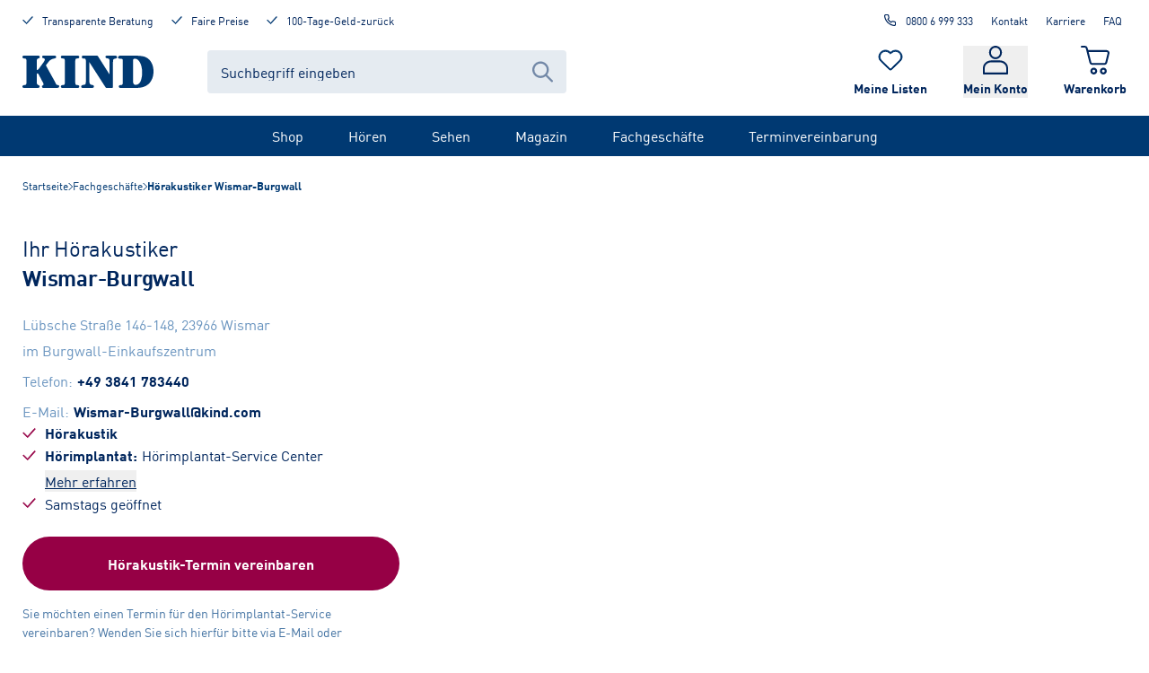

--- FILE ---
content_type: text/html; charset=utf-8
request_url: https://www.kind.com/de-de/fachgeschaefte/hoergeraete-wismar-burgwall
body_size: 85056
content:
<!DOCTYPE html><html lang="de-de"><head><meta charSet="utf-8" data-next-head=""/><meta name="viewport" content="width=device-width, initial-scale=1, shrink-to-fit=no" class="jsx-364697124" data-next-head=""/><title data-next-head="">Hörakustiker-Fachgeschäft Wismar-Burgwall | Hörgeräte &amp; mehr | KIND</title><meta name="description" content="KIND - Ihr Hörakustiker in Wismar-Burgwall im Burgwall-Einkaufszentrum ✓ Professionelle Beratung ✓ Optimale Hörlösungen ✓ Online Termin vereinbaren!" data-next-head=""/><meta name="robots" content="index, follow" data-next-head=""/><link rel="canonical" href="https://www.kind.com/de-de/fachgeschaefte/hoergeraete-wismar-burgwall" data-next-head=""/><script type="application/ld+json" data-testid="json-ld" data-next-head="">{"@context":"https://schema.org/","@type":"Store","@id":"https://www.kind.com/de-de/fachgeschaefte/hoergeraete-wismar-burgwall","address":{"@type":"PostalAddress","streetAddress":"Lübsche Straße 146-148","addressLocality":"Wismar","addressRegion":"MV","postalCode":"23966","addressCountry":"Deutschland"},"geo":{"@type":"GeoCoordinates","latitude":53.8935166,"longitude":11.4455218},"name":"Wismar-Burgwall","openingHoursSpecification":[{"@type":"OpeningHoursSpecification","dayOfWeek":"Monday","opens":"08:00:00","closes":"13:00:00"},{"@type":"OpeningHoursSpecification","dayOfWeek":"Monday","opens":"14:00:00","closes":"18:00:00"},{"@type":"OpeningHoursSpecification","dayOfWeek":"Tuesday","opens":"08:00:00","closes":"13:00:00"},{"@type":"OpeningHoursSpecification","dayOfWeek":"Tuesday","opens":"14:00:00","closes":"18:00:00"},{"@type":"OpeningHoursSpecification","dayOfWeek":"Wednesday","opens":"08:00:00","closes":"13:00:00"},{"@type":"OpeningHoursSpecification","dayOfWeek":"Wednesday","opens":"14:00:00","closes":"18:00:00"},{"@type":"OpeningHoursSpecification","dayOfWeek":"Thursday","opens":"08:00:00","closes":"13:00:00"},{"@type":"OpeningHoursSpecification","dayOfWeek":"Thursday","opens":"14:00:00","closes":"18:00:00"},{"@type":"OpeningHoursSpecification","dayOfWeek":"Friday","opens":"08:00:00","closes":"13:00:00"},{"@type":"OpeningHoursSpecification","dayOfWeek":"Saturday","opens":"09:00:00","closes":"13:00:00"}],"telephone":"+49 3841 783440"}</script><link rel="shortcut icon" type="image/x-icon" href="/ecom-assets/favicon.ico"/><link rel="shortcut icon" type="image/png" sizes="16x16" href="/ecom-assets/favicon-16x16.png"/><link rel="shortcut icon" type="image/png" sizes="32x32" href="/ecom-assets/favicon-32x32.png"/><link rel="shortcut icon" type="image/png" sizes="192x192" href="/ecom-assets/apple-touch-icon-precompressed.png"/><link rel="manifest" href="/ecom-assets/manifest.webmanifest"/><link rel="apple-touch-icon" href="/ecom-assets/apple-touch-icon-120.png" sizes="120x120"/><link rel="apple-touch-icon" href="/ecom-assets/apple-touch-icon-152.png" sizes="152x152"/><link rel="apple-touch-icon" href="/ecom-assets/apple-touch-icon.png"/><meta name="apple-mobile-web-app-title" content="KIND Online"/><link rel="mask-icon" href="/ecom-assets/safari-pinned-tab.svg" color="#003972"/><script type="application/javascript">var UC_UI_SUPPRESS_CMP_DISPLAY=window.location.pathname.startsWith("/de-de/datenschutz") || window.location.pathname.startsWith("/de-de/impressum") || window.location.pathname.startsWith("/de-de/sehen/verlaengertes-regal/brillen");</script><script id="usercentrics-cmp" data-settings-id="lBuvtkAsX" src="https://web.cmp.usercentrics.eu/ui/loader.js" async=""></script><script id="jentis-script">(function (sCDN, sCDNProject, sCDNWorkspace, sCDNVers) {
    if (
      window.localStorage !== null &&
      typeof window.localStorage === "object" &&
      typeof window.localStorage.getItem === "function" &&
      window.sessionStorage !== null &&
      typeof window.sessionStorage === "object" &&
      typeof window.sessionStorage.getItem === "function"
    ) {
      sCDNVers =
        window.sessionStorage.getItem("jts_preview_version") ||
        window.localStorage.getItem("jts_preview_version") ||
        sCDNVers;
    }
    window.jentis = window.jentis || {};
    window.jentis.config = window.jentis.config || {};
    window.jentis.config.frontend = window.jentis.config.frontend || {};
    window.jentis.config.frontend.cdnhost =
      sCDN + "/get/" + sCDNWorkspace + "/web/" + sCDNVers + "/";
    window.jentis.config.frontend.vers = sCDNVers;
    window.jentis.config.frontend.env = sCDNWorkspace;
    window.jentis.config.frontend.project = sCDNProject;
    window._jts = window._jts || [];
    var f = document.getElementsByTagName("script")[0];
    var j = document.createElement("script");
    j.async = true;
    j.src = window.jentis.config.frontend.cdnhost + "w571g4.js";
    f.parentNode.insertBefore(j, f);
  })("https://s2f35g.kind.com","kind-com","live", "_");

  _jts.push({ track: "pageview" });
  _jts.push({ track: "submit" });</script><script type="text/plain" data-usercentrics="Google Tag Manager">
          (function(w,d,s,l,i){w[l]=w[l]||[];w[l].push({'gtm.start':
          new Date().getTime(),event:'gtm.js'});var f=d.getElementsByTagName(s)[0],
          j=d.createElement(s),dl=l!='dataLayer'?'&l='+l:'';j.async=true;j.src=
          'https://www.googletagmanager.com/gtm.js?id='+i+dl;f.parentNode.insertBefore(j,f);
          })(window,document,'script','dataLayer', 'GTM-KKNC95T');
        </script><link rel="preload" href="/_next/static/media/5660b5afa1c109a3-s.p.woff2" as="font" type="font/woff2" crossorigin="anonymous" data-next-font="size-adjust"/><link rel="preload" href="/_next/static/media/a78fdb098c844e79-s.p.woff2" as="font" type="font/woff2" crossorigin="anonymous" data-next-font="size-adjust"/><link rel="preload" href="/_next/static/css/b22d5e059a01e579.css" as="style"/><link rel="stylesheet" href="/_next/static/css/b22d5e059a01e579.css" data-n-g=""/><link rel="preload" href="/_next/static/css/108c322c03b0992d.css" as="style"/><link rel="stylesheet" href="/_next/static/css/108c322c03b0992d.css" data-n-p=""/><noscript data-n-css=""></noscript><script defer="" nomodule="" src="/_next/static/chunks/polyfills-42372ed130431b0a.js"></script><script src="/_next/static/chunks/webpack-78dde713b7459b90.js" defer=""></script><script src="/_next/static/chunks/framework-ad875e3374e8e202.js" defer=""></script><script src="/_next/static/chunks/main-cd5e33e05e256512.js" defer=""></script><script src="/_next/static/chunks/pages/_app-bfb80ef85444fff6.js" defer=""></script><script src="/_next/static/chunks/pages/fachgeschaefte/%5Bslug%5D-979c3701ad61fe9c.js" defer=""></script><script src="/_next/static/jadDw3NevXAyhrQG6Syp/_buildManifest.js" defer=""></script><script src="/_next/static/jadDw3NevXAyhrQG6Syp/_ssgManifest.js" defer=""></script><style id="__jsx-364697124">html,body{font-family:'kindFont', 'kindFont Fallback'}</style></head><body><noscript><iframe title="google-tag-manager" src="https://www.googletagmanager.com/ns.html?id=GTM-KKNC95T" height="0" width="0" style="display:none;visibility:hidden"></iframe></noscript><div id="__next"><div class=""><div class="jsx-364697124 __className_ae523c"><div class="style_layoutContainer__L_ZVG"><a href="#main-content" class="absolute left-20 -top-250 focus-visible:top-20 px-30 py-15 rounded-full bg-[#F9DE4B] text-black border-2 border-black font-bold z-popup outline-grey-400 outline-2 outline-offset-4">Zum Inhalt springen</a><div class="style_backdrop__a_nnO"></div><div data-testid="headroom-component"><div class="headroom-wrapper"><div style="position:relative;top:0;left:0;right:0;z-index:100;-webkit-transform:translate3D(0, 0, 0);-ms-transform:translate3D(0, 0, 0);transform:translate3D(0, 0, 0)" class="headroom headroom--unfixed"><header id="header" class="style_headerContainer__Ko_QD"><div class="style_desktopHeader__xKSW6"><div class="style_kindGrid__xvD2h"><div class="style_metaHeader__Tq4up style_meta__zJ6cC"><div class="style_metaHeaderBenefits__R0b9n"><a rel="follow" class="style_link__g39MO no-underline flex flex-row justify-start items-start" href="/de-de/beratung"><svg xmlns="http://www.w3.org/2000/svg" viewBox="0 0 21 16" aria-hidden="true" data-testid="icon-Check" class="style_icon__g53eZ h-15 w-[12px] mr-10 text-blue"><path fill="currentColor" stroke="currentColor" d="M19.73 1.192a.77.77 0 0 1 .158.984l-.084.114L8.721 14.734a.8.8 0 0 1-.74.253.76.76 0 0 1-.573-.122l-.105-.089-6.08-6.109a.766.766 0 0 1 0-1.08.76.76 0 0 1 .97-.088l.104.088 5.639 5.666L18.613 1.266a.8.8 0 0 1 1.117-.074z"></path></svg><span class="text-style-label">Transparente Beratung</span></a><a rel="follow" class="style_link__g39MO no-underline flex flex-row justify-start items-start" href="/de-de/beratung/vorteile/garantien"><svg xmlns="http://www.w3.org/2000/svg" viewBox="0 0 21 16" aria-hidden="true" data-testid="icon-Check" class="style_icon__g53eZ h-15 w-[12px] mr-10 text-blue"><path fill="currentColor" stroke="currentColor" d="M19.73 1.192a.77.77 0 0 1 .158.984l-.084.114L8.721 14.734a.8.8 0 0 1-.74.253.76.76 0 0 1-.573-.122l-.105-.089-6.08-6.109a.766.766 0 0 1 0-1.08.76.76 0 0 1 .97-.088l.104.088 5.639 5.666L18.613 1.266a.8.8 0 0 1 1.117-.074z"></path></svg><span class="text-style-label">Faire Preise</span></a><a rel="follow" class="style_link__g39MO no-underline flex flex-row justify-start items-start" href="/de-de/beratung/vorteile/garantien"><svg xmlns="http://www.w3.org/2000/svg" viewBox="0 0 21 16" aria-hidden="true" data-testid="icon-Check" class="style_icon__g53eZ h-15 w-[12px] mr-10 text-blue"><path fill="currentColor" stroke="currentColor" d="M19.73 1.192a.77.77 0 0 1 .158.984l-.084.114L8.721 14.734a.8.8 0 0 1-.74.253.76.76 0 0 1-.573-.122l-.105-.089-6.08-6.109a.766.766 0 0 1 0-1.08.76.76 0 0 1 .97-.088l.104.088 5.639 5.666L18.613 1.266a.8.8 0 0 1 1.117-.074z"></path></svg><span class="text-style-label">100-Tage-Geld-zurück</span></a></div><div class="style_metaHeaderLinks__s6n6i"><a rel="nofollow noreferrer" class="style_link__g39MO style_phoneLink__9yO58 style_metaLink__HAqyv" data-trackingid="contact-headerModul-call" href="tel:0800 6 999 333"><svg xmlns="http://www.w3.org/2000/svg" fill="none" viewBox="0 0 25 24" aria-hidden="true" data-testid="icon-Phone" class="style_icon__g53eZ style_phoneIcon__ge_RY"><path fill="currentColor" fill-rule="evenodd" d="M4.208 1.028c-1.002.18-1.797.736-2.225 1.555-.359.685-.423 1.211-.277 2.271.454 3.305 1.523 6.094 3.433 8.959a20.4 20.4 0 0 0 4.611 4.895c2.982 2.248 6.317 3.638 9.894 4.124.343.047.742.085.887.085.415 0 .868-.112 1.302-.321.334-.16.452-.247.755-.549.413-.415.648-.804.795-1.316.095-.329.096-.37.096-2.377v-2.041l-.109-.32a2.9 2.9 0 0 0-.782-1.244c-.552-.546-.923-.715-1.968-.893a13 13 0 0 1-2.162-.556l-.562-.196-.604.001c-.51 0-.65.015-.896.093-.525.168-.871.396-1.427.941-.594.582-.476.573-1.159.088a15.1 15.1 0 0 1-3.537-3.537c-.485-.683-.494-.565.088-1.159.545-.556.773-.902.941-1.427.08-.249.093-.38.091-.896l-.002-.604-.194-.565a13.4 13.4 0 0 1-.553-2.159c-.179-1.048-.348-1.419-.893-1.964-.399-.399-.74-.615-1.23-.78l-.333-.113-1.938-.007c-1.066-.004-1.984.001-2.042.012m3.723 2.017c.177.049.5.323.593.503.033.063.106.384.164.713.14.799.304 1.461.562 2.26.318.987.312 1.005-.776 2.108-.46.466-.789.834-.828.925-.084.203-.078.513.015.717.122.269.61 1.042 1.027 1.625a17.1 17.1 0 0 0 3.916 3.917c.584.416 1.356.904 1.625 1.026.204.093.514.099.717.015.091-.039.459-.368.925-.828.467-.461.849-.802.962-.859.283-.144.518-.129 1.125.074.695.232 1.511.437 2.263.568.339.059.668.134.731.167.18.093.454.416.503.593.068.244.057 3.491-.012 3.685a1.01 1.01 0 0 1-.929.663c-.435 0-1.814-.236-2.701-.463-3.716-.947-7.175-3.086-9.663-5.975-1.921-2.23-3.383-5.019-4.061-7.75-.248-1-.464-2.275-.464-2.743 0-.395.248-.755.635-.924.11-.047.462-.059 1.823-.06 1.076-.001 1.746.015 1.848.043"></path></svg>0800 6 999 333</a><a rel="follow" class="style_link__g39MO style_metaLink__HAqyv" title="Kontakt" href="/de-de/beratung/service/kontakt/kontaktanfrage">Kontakt</a><a rel="follow" class="style_link__g39MO style_metaLink__HAqyv" title="Karriere" href="/de-de/karriere">Karriere</a><a rel="follow" class="style_link__g39MO style_metaLink__HAqyv" title="FAQ" href="/de-de/beratung/service/faq">FAQ</a></div></div><div class="style_headerContainer__17PcX"><div class="style_logoSearchContainer__NY_8W"><a rel="follow" title="Startseite" class="style_logo__9dBGn" href="/de-de"><svg xmlns="http://www.w3.org/2000/svg" viewBox="0 0 317.24 77.7" aria-hidden="false" aria-label="KIND Logo" data-testid="icon-KindLogo" class="style_icon__g53eZ text-blue"><path fill="currentColor" d="M48.41 62.44c1.45 2.47 2.56 4.94 2.56 6s-.12 2.22-1.11 2.72c-2.22 1.23-2.56 1.48-2.56 3.33 0 3.09 2.33 3.09 3.67 3.09h33c1.55 0 5-.49 5-3.71 0-2.34-1.11-2.59-4.55-3.33-3.11-.62-2.64-1.69-6.23-8.52l-20-35.88a8.1 8.1 0 0 1-1.23-2.72 7.5 7.5 0 0 1 1.56-2.6l3.89-4.94c5.55-7 9.1-7.78 14.2-8.89 3.56-.74 5.11-1.11 5.11-3.7 0-3.34-3.55-3.34-4.66-3.34H51.74c-1.44 0-4.11 0-4.11 3a2.54 2.54 0 0 0 2.11 2.84c2.55.87 4.44 1.36 4.44 3.59 0 1.73-1.67 4.57-3.33 7l-10.21 14c-1 1.24-3.45 4.33-4.56 4.33-1.33 0-1.33-1.36-1.33-2.84v-17c0-4.81 0-6.91 3.22-8 2.89-1.11 4.11-1.48 4.11-3.45 0-3.34-3.11-3.34-4.55-3.34H3.89C2.67.08 0 .08 0 3.42s2.67 3.33 5.11 3.45c4.66.25 4.77 1.86 4.77 12.73v37.92c0 11.08-.11 13.08-4.79 13.28-2.33.13-5.11.25-5.11 3.46s2.69 3.34 3.91 3.34h32.2c2 0 5.55 0 5.55-3.33 0-2.35-1-2.71-4.77-4.2-2-.86-2.11-4.82-2.11-7.29V45.6c0-1.73.22-2.84 1.45-2.84 1.77 0 2.88 2.1 4.55 5.31Zm79.32-43.17c0-10.62.11-12.23 4.78-12.48 2.33-.12 5.1-.24 5.1-3.45S134.95 0 133.73 0H96.87c-1.22 0-3.89 0-3.89 3.34s2.67 3.33 5.11 3.45c4.66.25 4.77 2 4.77 12.73v38.56c0 10.87-.11 12.48-4.77 12.73-2.33.12-5.11.24-5.11 3.46s2.67 3.33 3.89 3.33h36.86c1.22 0 3.88 0 3.88-3.33 0-3.09-2.66-3.34-5.1-3.46-4.67-.25-4.78-2-4.78-12.73Zm34.16-3.46h.2l38.66 59.79c1.33 2.1 1.89 2.1 4.44 2.1h11.44c2.55 0 2.55-1.6 2.55-4.44V15.81c0-4.2.45-7.78 3.56-8.28 4-.61 6.33-.86 6.33-3.82 0-3.46-3.45-3.71-5.23-3.71h-18.75c-1.77 0-4.11.12-4.11 3 0 2.47 2.11 3.34 4.11 3.58 5.11.63 5.77 1.36 5.77 9.39v29h-.22L183.21 2.1c-1.33-2-1.89-2.1-4.33-2.1h-29.36c-3.88 0-5.83 0-5.83 3.21s1.61 3.71 4.94 3.71c4.44 0 4.94 2.1 4.94 6.79v46.45c0 8.89-1.33 9.76-5.33 10.13-3.11.37-5.89.62-5.89 3.95a3.15 3.15 0 0 0 3.56 3.34h22.64c1.45 0 4.56 0 4.56-3.34 0-3-2.33-3.33-5-3.83-4.77-.86-6.22-3.08-6.22-10.25Zm81.2 42.13c0 11-.11 12.6-4.77 12.85-2.33.12-5.11.24-5.11 3.45s2.67 3.34 3.67 3.34h40.41c29.75 0 40-20.5 40-39.53 0-10.87-3.44-24-14.09-31.61-7.22-5.07-16-6.44-35.46-6.44h-31.76c-.78 0-4.55.88-4.55 4.22 0 1.23.78 3.08 3.66 3.08.55 0 3.66.12 4.33.12 3.66 0 3.66 3.34 3.66 8.52Zm24.86-45.84c-.11-3.22.67-4.82 4.11-4.82 8.88 0 17.66 11.86 17.66 33.6 0 6.91-1.23 29.4-15.22 29.4-6.33 0-6.55-4.08-6.55-8.9Z"></path></svg></a><div id="header-searchbar" class="style_component__AiQ9k"><div class="style_desktopComponent__evhwB"><form action="#" id="form-:R16bl66:" class="style_inputContainer__AmJZV"><input class="style_textInput___wqKV" type="text" name="searchTerm" autoComplete="off" placeholder="Suchbegriff eingeben" aria-label="Suchbegriff eingeben" value=""/><div class="style_icon__ctdG3"><button type="submit" aria-label="Suche abschicken"><svg xmlns="http://www.w3.org/2000/svg" fill="none" viewBox="0 0 20 20" aria-hidden="true" data-testid="icon-Search" class="style_icon__g53eZ"><path fill="currentColor" fill-rule="evenodd" d="M12.946 14.288a8 8 0 1 1 1.418-1.44l5.343 5.41c.39.4.39 1.045 0 1.443a.986.986 0 0 1-1.414 0zM14 8A6 6 0 1 1 2 8a6 6 0 0 1 12 0" clip-rule="evenodd"></path></svg></button></div></form></div></div></div><div class="style_iconContainer__oXqI8"><a rel="follow" title="Merkliste" class="style_container__M_Vai" data-trackingid="watchlist-header-inspectList" href="/de-de/meine-listen/merkliste"><div class="style_iconContainer__5ozh9"><svg xmlns="http://www.w3.org/2000/svg" viewBox="0 0 28 24" aria-hidden="true" data-testid="icon-Heart" class="style_icon__g53eZ style_icon__PIQKd"><path fill="currentColor" d="M19.542 2.271c2.49.002 4.732 1.462 5.681 3.7.95 2.237.419 4.81-1.344 6.518l-.26.253-6.71 6.537-1.196 1.165-.437.425-.619.602a.963.963 0 0 1-1.325 0l-.632-.622-.052-.053-1.56-1.517-.385-.37-6.323-6.15-.26-.252c-1.773-1.708-2.31-4.289-1.36-6.533.952-2.244 3.203-3.707 5.7-3.703a6.2 6.2 0 0 1 4.346 1.75l.26.252.934.903.92-.895.26-.253a6.2 6.2 0 0 1 4.36-1.75m0-1.263a7.55 7.55 0 0 0-5.28 2.113l-.26.253-.26-.253C10.828.293 6.104.29 3.188 3.122a7.114 7.114 0 0 0-.006 10.26l.26.252 6.72 6.537 1.56 1.517.026.028.666.65a2.29 2.29 0 0 0 3.164 0l.618-.6 1.633-1.587 6.713-6.535.26-.253c2.142-2.07 2.786-5.194 1.632-7.908S22.555 1 19.534 1.005z"></path></svg></div><span class="style_label__jHpj8">Meine Listen</span></a><div class="style_container__tQ0nP"><button type="button" class="style_button__2LRRY"><div class="style_iconContainer__aOhNn"><svg xmlns="http://www.w3.org/2000/svg" viewBox="0 0 20 23" aria-hidden="true" data-testid="icon-Profile" class="style_icon__g53eZ style_icon__2_1ye"><path fill="currentColor" d="M10 0C7.18 0 4.878 2.412 4.878 5.367S7.18 10.733 10 10.733s5.122-2.411 5.122-5.366S12.82 0 10 0m0 1.533c2.03 0 3.659 1.707 3.659 3.834S12.029 9.2 10 9.2 6.341 7.493 6.341 5.367 7.971 1.533 10 1.533M6.341 11.756c-1.318 0-2.84.492-4.1 1.5C.98 14.267 0 15.857 0 17.89v4.344c0 .424.328.767.732.767h18.536c.404 0 .732-.343.732-.767V17.89c0-2.033-.982-3.623-2.24-4.632-1.26-1.009-2.783-1.501-4.101-1.501H6.34zm0 1.533h7.318c.948 0 2.23.406 3.208 1.19.98.784 1.67 1.88 1.67 3.41v3.578H1.463v-3.578c0-1.53.69-2.626 1.67-3.41.978-.784 2.26-1.19 3.208-1.19"></path></svg></div><span class="style_label__ydiq_">Mein Konto</span></button></div><a rel="follow" title="Warenkorb" class="style_container__Lg0zU" href="/de-de/warenkorb"><div class="style_iconContainer__M9EEK"><svg xmlns="http://www.w3.org/2000/svg" viewBox="0 0 21 21" aria-hidden="true" data-testid="icon-Cart" class="style_icon__g53eZ style_icon__EJSYv"><path fill="currentColor" d="M20.54 3.988a2.14 2.14 0 0 0-1.658-.802H5.417l-.42-1.604A2.12 2.12 0 0 0 2.94 0H.685A.68.68 0 0 0 0 .672c0 .368.31.672.685.672h2.256c.331 0 .619.216.707.541L6.345 12.42A2.12 2.12 0 0 0 8.402 14h8.821c.973 0 1.835-.65 2.056-1.581l1.659-6.675a1.96 1.96 0 0 0-.398-1.756m-.95 1.452-1.659 6.675a.73.73 0 0 1-.707.541H8.402a.73.73 0 0 1-.708-.542L5.771 4.551h13.111c.221 0 .442.108.575.282s.199.39.132.607zM9.5 16C8.13 16 7 17.13 7 18.5S8.13 21 9.5 21s2.5-1.13 2.5-2.5S10.87 16 9.5 16m0 3.486c-.553 0-.986-.433-.986-.986s.433-.986.986-.986.986.433.986.986c0 .529-.457.986-.986.986m7-3.486c-1.37 0-2.5 1.13-2.5 2.5s1.13 2.5 2.5 2.5 2.5-1.13 2.5-2.5c-.024-1.37-1.13-2.5-2.5-2.5m0 3.486c-.553 0-.986-.433-.986-.986s.433-.986.986-.986.986.433.986.986c0 .529-.457.986-.986.986"></path></svg></div><span class="style_label__P6FOH">Warenkorb</span></a></div></div></div><nav class="style_navBar__Eaaaf"><ul class="style_navList__5Mj4N"><li class="style_navListItem__VjZ2k"><a rel="follow" title="Shop" class="style_navLink__5OlQ5" href="/de-de/shop">Shop</a><div class="style_flyoutGridWrapper__nzhmN style_flyout__9TkCr style_closed__FktIO"><div class="style_flyoutGrid__oPykV"><div class="style_desktopNavSubNavi__bmHQG"><a rel="follow" title="Hörakustik" href="/de-de/hoeren/hoerakustik-shop"><span class="style_desktopNavHeading__TIWVF">Hörakustik</span></a><ul><li><a rel="follow" title="Hörgeräte-Batterien" href="https://www.kind.com/de-de/hoeren/c/hoergeraete-zubehoer/hoergeraete-batterien">Hörgeräte-Batterien</a></li><li><a rel="follow" title="Pflegeprodukte" href="https://www.kind.com/de-de/hoeren/c/hoergeraete-zubehoer/pflegeprodukte">Pflegeprodukte</a></li><li><a rel="follow" title="TV &amp; Kommunikation" href="https://www.kind.com/de-de/hoeren/c/hoergeraete-zubehoer/tv-kommunikation">TV &amp; Kommunikation</a></li><li><a rel="follow" title="Blitz-/ Vibrationswecker" href="/de-de/hoeren/c/blitz-vibrationswecker">Blitz-/ Vibrationswecker</a></li><li><a rel="follow" title="Standardgehörschutz" href="https://www.kind.com/de-de/hoeren/c/standardgehoerschutz">Standardgehörschutz</a></li></ul></div><div class="style_desktopNavSubNavi__bmHQG"><a rel="follow" title="Brillen" href="/de-de/sehen/c/brillen"><span class="style_desktopNavHeading__TIWVF">Brillen</span></a><ul><li><a rel="follow" title="Alle Brillen" href="/de-de/sehen/c/brillen">Alle Brillen</a></li><li><a rel="follow" title="Brillen-SALE %" href="/de-de/sehen/c/sale-brillen">Brillen-SALE %</a></li><li><a rel="follow" title="Damenbrillen" href="/de-de/sehen/c/brillen/damenbrillen">Damenbrillen</a></li><li><a rel="follow" title="Herrenbrillen" href="/de-de/sehen/c/brillen/herrenbrillen">Herrenbrillen</a></li><li><a rel="follow" title="Kinderbrillen" href="/de-de/sehen/c/brillen/kinderbrillen">Kinderbrillen</a></li><li><a rel="follow" title="Weitere Brillen" href="/de-de/sehen/brillen/brillenkategorien">Weitere Brillen</a></li></ul></div><div class="style_desktopNavSubNavi__bmHQG"><a rel="follow" title="Brillenmarken" href="/de-de/sehen/c/marken"><span class="style_desktopNavHeading__TIWVF">Brillenmarken</span></a><ul><li><a rel="follow" title="KIND Kollektion" href="/de-de/sehen/c/marken/kind-kollektion">KIND Kollektion</a></li><li><a rel="follow" title="Ray-Ban" href="/de-de/sehen/c/marken/ray-ban">Ray-Ban</a></li><li><a rel="follow" title="Marc O&#x27; Polo" href="/de-de/sehen/c/marken/marc-opolo">Marc O&#x27; Polo</a></li><li><a rel="follow" title="Etnia Barcelona" href="/de-de/sehen/c/marken/etnia-barcelona">Etnia Barcelona</a></li><li><a rel="follow" title="Jaguar" href="/de-de/sehen/c/marken/jaguar">Jaguar</a></li><li><a rel="follow" title="alle Brillenmarken" href="/de-de/sehen/marken/brillenmarken">alle Brillenmarken</a></li></ul></div><div class="style_desktopNavSubNavi__bmHQG"><a rel="follow" title="Sonnenbrillen" href="/de-de/sehen/c/sonnenbrillen"><span class="style_desktopNavHeading__TIWVF">Sonnenbrillen</span></a><ul><li><a rel="follow" title="Alle Sonnenbrillen" href="/de-de/sehen/c/sonnenbrillen">Alle Sonnenbrillen</a></li><li><a rel="follow" title="Sonnenbrillen-SALE %" href="https://www.kind.com/de-de/sehen/c/sale-sonnenbrillen">Sonnenbrillen-SALE %</a></li><li><a rel="follow" title="Damen-Sonnenbrillen" href="/de-de/sehen/c/sonnenbrillen/damen-sonnenbrillen">Damen-Sonnenbrillen</a></li><li><a rel="follow" title="Herren-Sonnenbrillen" href="/de-de/sehen/c/sonnenbrillen/herren-sonnenbrillen">Herren-Sonnenbrillen</a></li><li><a rel="follow" title="Weitere Sonnenbrillen" href="/de-de/sehen/sonnenbrillen/sonnenbrillenkategorien">Weitere Sonnenbrillen</a></li></ul></div><div class="style_desktopNavSubNavi__bmHQG"><a rel="follow" title="Sonnenbrillenmarken" href="/de-de/sehen/c/sonnenbrillen-marken"><span class="style_desktopNavHeading__TIWVF">Sonnenbrillenmarken</span></a><ul><li><a rel="follow" title="KINDsun" href="/de-de/sehen/c/sonnenbrillen/kind-sonnenbrillen">KINDsun</a></li><li><a rel="follow" title="Ray-Ban Sonnenbrillen" href="/de-de/sehen/c/sonnenbrillen/ray-ban-sonnenbrillen">Ray-Ban Sonnenbrillen</a></li><li><a rel="follow" title="Vogue Sonnenbrillen" href="/de-de/sehen/c/sonnenbrillen/vogue-sonnenbrillen">Vogue Sonnenbrillen</a></li><li><a rel="follow" title="Mexx Sonnenbrillen" href="/de-de/sehen/c/sonnenbrillen/mexx-sonnenbrillen">Mexx Sonnenbrillen</a></li><li><a rel="follow" title="alle Marken" href="/de-de/sehen/sonnenbrillen/sonnenbrillenkategorien">alle Marken</a></li></ul></div><div class="style_desktopNavSubNavi__bmHQG"><a rel="follow" title="Brillen-Zubehör" href="https://www.kind.com/de-de/sehen/c/accessoires-zubehoer"><span class="style_desktopNavHeading__TIWVF">Brillen-Zubehör</span></a><ul><li><a rel="follow" title="Reinigung &amp; Pflege" href="https://www.kind.com/de-de/sehen/c/accessoires-zubehoer/reinigung-pflege">Reinigung &amp; Pflege</a></li><li><a rel="follow" title="Lupen" href="https://www.kind.com/de-de/sehen/c/accessoires-zubehoer/lupen">Lupen</a></li></ul></div><div class="style_desktopNavBannerContainer__cUMXK"><a rel="follow" title="KIND Gutscheine" class="style_desktopNavBanner__bIWAo" href="/de-de/p/042169-1720-1720-1720/gutschein-brille-hoergeraet-geschenk-gutschein-digital-grau-fuer-dich-motiv"><div class="style_desktopNavBannerImageWrapper__HsH_8"><img alt="Gutschein_webshop_Neutral_Für Dich_11-2022_1x1" data-testid="cliplister-image" loading="lazy" decoding="async" data-nimg="fill" class="w-full style_cover__v0yAP style_centerCenter__9WvN1" style="position:absolute;height:100%;width:100%;left:0;top:0;right:0;bottom:0;color:transparent" sizes="140px" srcSet="https://kind.mycliplister.com/isa/176941/c1/-/-/gutschein_webshop_neutral_f%C3%BCr%20dich_11-2022_1x1?format=jpg&amp;quality=90&amp;unsharp=0x1&amp;sp=yes&amp;x=16 16w, https://kind.mycliplister.com/isa/176941/c1/-/-/gutschein_webshop_neutral_f%C3%BCr%20dich_11-2022_1x1?format=jpg&amp;quality=90&amp;unsharp=0x1&amp;sp=yes&amp;x=32 32w, https://kind.mycliplister.com/isa/176941/c1/-/-/gutschein_webshop_neutral_f%C3%BCr%20dich_11-2022_1x1?format=jpg&amp;quality=90&amp;unsharp=0x1&amp;sp=yes&amp;x=48 48w, https://kind.mycliplister.com/isa/176941/c1/-/-/gutschein_webshop_neutral_f%C3%BCr%20dich_11-2022_1x1?format=jpg&amp;quality=90&amp;unsharp=0x1&amp;sp=yes&amp;x=64 64w, https://kind.mycliplister.com/isa/176941/c1/-/-/gutschein_webshop_neutral_f%C3%BCr%20dich_11-2022_1x1?format=jpg&amp;quality=90&amp;unsharp=0x1&amp;sp=yes&amp;x=96 96w, https://kind.mycliplister.com/isa/176941/c1/-/-/gutschein_webshop_neutral_f%C3%BCr%20dich_11-2022_1x1?format=jpg&amp;quality=90&amp;unsharp=0x1&amp;sp=yes&amp;x=128 128w, https://kind.mycliplister.com/isa/176941/c1/-/-/gutschein_webshop_neutral_f%C3%BCr%20dich_11-2022_1x1?format=jpg&amp;quality=90&amp;unsharp=0x1&amp;sp=yes&amp;x=256 256w, https://kind.mycliplister.com/isa/176941/c1/-/-/gutschein_webshop_neutral_f%C3%BCr%20dich_11-2022_1x1?format=jpg&amp;quality=90&amp;unsharp=0x1&amp;sp=yes&amp;x=384 384w, https://kind.mycliplister.com/isa/176941/c1/-/-/gutschein_webshop_neutral_f%C3%BCr%20dich_11-2022_1x1?format=jpg&amp;quality=90&amp;unsharp=0x1&amp;sp=yes&amp;x=480 480w, https://kind.mycliplister.com/isa/176941/c1/-/-/gutschein_webshop_neutral_f%C3%BCr%20dich_11-2022_1x1?format=jpg&amp;quality=90&amp;unsharp=0x1&amp;sp=yes&amp;x=640 640w, https://kind.mycliplister.com/isa/176941/c1/-/-/gutschein_webshop_neutral_f%C3%BCr%20dich_11-2022_1x1?format=jpg&amp;quality=90&amp;unsharp=0x1&amp;sp=yes&amp;x=750 750w, https://kind.mycliplister.com/isa/176941/c1/-/-/gutschein_webshop_neutral_f%C3%BCr%20dich_11-2022_1x1?format=jpg&amp;quality=90&amp;unsharp=0x1&amp;sp=yes&amp;x=840 840w, https://kind.mycliplister.com/isa/176941/c1/-/-/gutschein_webshop_neutral_f%C3%BCr%20dich_11-2022_1x1?format=jpg&amp;quality=90&amp;unsharp=0x1&amp;sp=yes&amp;x=960 960w, https://kind.mycliplister.com/isa/176941/c1/-/-/gutschein_webshop_neutral_f%C3%BCr%20dich_11-2022_1x1?format=jpg&amp;quality=90&amp;unsharp=0x1&amp;sp=yes&amp;x=1080 1080w, https://kind.mycliplister.com/isa/176941/c1/-/-/gutschein_webshop_neutral_f%C3%BCr%20dich_11-2022_1x1?format=jpg&amp;quality=90&amp;unsharp=0x1&amp;sp=yes&amp;x=1260 1260w, https://kind.mycliplister.com/isa/176941/c1/-/-/gutschein_webshop_neutral_f%C3%BCr%20dich_11-2022_1x1?format=jpg&amp;quality=90&amp;unsharp=0x1&amp;sp=yes&amp;x=1920 1920w, https://kind.mycliplister.com/isa/176941/c1/-/-/gutschein_webshop_neutral_f%C3%BCr%20dich_11-2022_1x1?format=jpg&amp;quality=90&amp;unsharp=0x1&amp;sp=yes&amp;x=2048 2048w, https://kind.mycliplister.com/isa/176941/c1/-/-/gutschein_webshop_neutral_f%C3%BCr%20dich_11-2022_1x1?format=jpg&amp;quality=90&amp;unsharp=0x1&amp;sp=yes&amp;x=2560 2560w, https://kind.mycliplister.com/isa/176941/c1/-/-/gutschein_webshop_neutral_f%C3%BCr%20dich_11-2022_1x1?format=jpg&amp;quality=90&amp;unsharp=0x1&amp;sp=yes&amp;x=3840 3840w" src="https://kind.mycliplister.com/isa/176941/c1/-/-/gutschein_webshop_neutral_f%C3%BCr%20dich_11-2022_1x1?format=jpg&amp;quality=90&amp;unsharp=0x1&amp;sp=yes&amp;x=3840"/></div><span class="style_desktopNavBannerText__Q2seg">KIND Gutscheine</span><svg xmlns="http://www.w3.org/2000/svg" viewBox="0 0 28 25" aria-hidden="true" data-testid="icon-Arrow" class="style_icon__g53eZ style_desktopNavBannerArrowButton__rwA7G"><path fill="none" stroke="currentColor" stroke-linecap="round" stroke-width="3" d="m1.997 12.099 23.506.09M14.879 1.981 25.586 12.55M14.879 23.018 25.586 12.45"></path></svg></a><a rel="follow" title="Anprobe im Fachgeschäft" class="style_desktopNavBanner__bIWAo" href="/de-de/beratung/sehberatung/brillenanprobe-im-fachgeschaeft"><div class="style_desktopNavBannerImageWrapper__HsH_8"><img alt="Anprobe_im_Fachgeschaeft_06-2025_1x1" data-testid="cliplister-image" loading="lazy" decoding="async" data-nimg="fill" class="w-full style_cover__v0yAP style_centerCenter__9WvN1" style="position:absolute;height:100%;width:100%;left:0;top:0;right:0;bottom:0;color:transparent" sizes="140px" srcSet="https://kind.mycliplister.com/isa/176941/c1/-/-/anprobe_im_fachgeschaeft_06-2025_1x1?format=jpg&amp;quality=90&amp;unsharp=0x1&amp;sp=yes&amp;x=16 16w, https://kind.mycliplister.com/isa/176941/c1/-/-/anprobe_im_fachgeschaeft_06-2025_1x1?format=jpg&amp;quality=90&amp;unsharp=0x1&amp;sp=yes&amp;x=32 32w, https://kind.mycliplister.com/isa/176941/c1/-/-/anprobe_im_fachgeschaeft_06-2025_1x1?format=jpg&amp;quality=90&amp;unsharp=0x1&amp;sp=yes&amp;x=48 48w, https://kind.mycliplister.com/isa/176941/c1/-/-/anprobe_im_fachgeschaeft_06-2025_1x1?format=jpg&amp;quality=90&amp;unsharp=0x1&amp;sp=yes&amp;x=64 64w, https://kind.mycliplister.com/isa/176941/c1/-/-/anprobe_im_fachgeschaeft_06-2025_1x1?format=jpg&amp;quality=90&amp;unsharp=0x1&amp;sp=yes&amp;x=96 96w, https://kind.mycliplister.com/isa/176941/c1/-/-/anprobe_im_fachgeschaeft_06-2025_1x1?format=jpg&amp;quality=90&amp;unsharp=0x1&amp;sp=yes&amp;x=128 128w, https://kind.mycliplister.com/isa/176941/c1/-/-/anprobe_im_fachgeschaeft_06-2025_1x1?format=jpg&amp;quality=90&amp;unsharp=0x1&amp;sp=yes&amp;x=256 256w, https://kind.mycliplister.com/isa/176941/c1/-/-/anprobe_im_fachgeschaeft_06-2025_1x1?format=jpg&amp;quality=90&amp;unsharp=0x1&amp;sp=yes&amp;x=384 384w, https://kind.mycliplister.com/isa/176941/c1/-/-/anprobe_im_fachgeschaeft_06-2025_1x1?format=jpg&amp;quality=90&amp;unsharp=0x1&amp;sp=yes&amp;x=480 480w, https://kind.mycliplister.com/isa/176941/c1/-/-/anprobe_im_fachgeschaeft_06-2025_1x1?format=jpg&amp;quality=90&amp;unsharp=0x1&amp;sp=yes&amp;x=640 640w, https://kind.mycliplister.com/isa/176941/c1/-/-/anprobe_im_fachgeschaeft_06-2025_1x1?format=jpg&amp;quality=90&amp;unsharp=0x1&amp;sp=yes&amp;x=750 750w, https://kind.mycliplister.com/isa/176941/c1/-/-/anprobe_im_fachgeschaeft_06-2025_1x1?format=jpg&amp;quality=90&amp;unsharp=0x1&amp;sp=yes&amp;x=840 840w, https://kind.mycliplister.com/isa/176941/c1/-/-/anprobe_im_fachgeschaeft_06-2025_1x1?format=jpg&amp;quality=90&amp;unsharp=0x1&amp;sp=yes&amp;x=960 960w, https://kind.mycliplister.com/isa/176941/c1/-/-/anprobe_im_fachgeschaeft_06-2025_1x1?format=jpg&amp;quality=90&amp;unsharp=0x1&amp;sp=yes&amp;x=1080 1080w, https://kind.mycliplister.com/isa/176941/c1/-/-/anprobe_im_fachgeschaeft_06-2025_1x1?format=jpg&amp;quality=90&amp;unsharp=0x1&amp;sp=yes&amp;x=1260 1260w, https://kind.mycliplister.com/isa/176941/c1/-/-/anprobe_im_fachgeschaeft_06-2025_1x1?format=jpg&amp;quality=90&amp;unsharp=0x1&amp;sp=yes&amp;x=1920 1920w, https://kind.mycliplister.com/isa/176941/c1/-/-/anprobe_im_fachgeschaeft_06-2025_1x1?format=jpg&amp;quality=90&amp;unsharp=0x1&amp;sp=yes&amp;x=2048 2048w, https://kind.mycliplister.com/isa/176941/c1/-/-/anprobe_im_fachgeschaeft_06-2025_1x1?format=jpg&amp;quality=90&amp;unsharp=0x1&amp;sp=yes&amp;x=2560 2560w, https://kind.mycliplister.com/isa/176941/c1/-/-/anprobe_im_fachgeschaeft_06-2025_1x1?format=jpg&amp;quality=90&amp;unsharp=0x1&amp;sp=yes&amp;x=3840 3840w" src="https://kind.mycliplister.com/isa/176941/c1/-/-/anprobe_im_fachgeschaeft_06-2025_1x1?format=jpg&amp;quality=90&amp;unsharp=0x1&amp;sp=yes&amp;x=3840"/></div><span class="style_desktopNavBannerText__Q2seg">Anprobe im Fachgeschäft</span><svg xmlns="http://www.w3.org/2000/svg" viewBox="0 0 28 25" aria-hidden="true" data-testid="icon-Arrow" class="style_icon__g53eZ style_desktopNavBannerArrowButton__rwA7G"><path fill="none" stroke="currentColor" stroke-linecap="round" stroke-width="3" d="m1.997 12.099 23.506.09M14.879 1.981 25.586 12.55M14.879 23.018 25.586 12.45"></path></svg></a><a rel="follow" title="Brillen-SALE" class="style_desktopNavBanner__bIWAo" href="/de-de/sehen/c/sale-brillen"><div class="style_desktopNavBannerImageWrapper__HsH_8"><img alt="SALE-Bereich_09-2024_1x1" data-testid="cliplister-image" loading="lazy" decoding="async" data-nimg="fill" class="w-full style_cover__v0yAP style_centerCenter__9WvN1" style="position:absolute;height:100%;width:100%;left:0;top:0;right:0;bottom:0;color:transparent" sizes="140px" srcSet="https://kind.mycliplister.com/isa/176941/c1/-/-/sale-bereich_09-2024_1x1?format=jpg&amp;quality=90&amp;unsharp=0x1&amp;sp=yes&amp;x=16 16w, https://kind.mycliplister.com/isa/176941/c1/-/-/sale-bereich_09-2024_1x1?format=jpg&amp;quality=90&amp;unsharp=0x1&amp;sp=yes&amp;x=32 32w, https://kind.mycliplister.com/isa/176941/c1/-/-/sale-bereich_09-2024_1x1?format=jpg&amp;quality=90&amp;unsharp=0x1&amp;sp=yes&amp;x=48 48w, https://kind.mycliplister.com/isa/176941/c1/-/-/sale-bereich_09-2024_1x1?format=jpg&amp;quality=90&amp;unsharp=0x1&amp;sp=yes&amp;x=64 64w, https://kind.mycliplister.com/isa/176941/c1/-/-/sale-bereich_09-2024_1x1?format=jpg&amp;quality=90&amp;unsharp=0x1&amp;sp=yes&amp;x=96 96w, https://kind.mycliplister.com/isa/176941/c1/-/-/sale-bereich_09-2024_1x1?format=jpg&amp;quality=90&amp;unsharp=0x1&amp;sp=yes&amp;x=128 128w, https://kind.mycliplister.com/isa/176941/c1/-/-/sale-bereich_09-2024_1x1?format=jpg&amp;quality=90&amp;unsharp=0x1&amp;sp=yes&amp;x=256 256w, https://kind.mycliplister.com/isa/176941/c1/-/-/sale-bereich_09-2024_1x1?format=jpg&amp;quality=90&amp;unsharp=0x1&amp;sp=yes&amp;x=384 384w, https://kind.mycliplister.com/isa/176941/c1/-/-/sale-bereich_09-2024_1x1?format=jpg&amp;quality=90&amp;unsharp=0x1&amp;sp=yes&amp;x=480 480w, https://kind.mycliplister.com/isa/176941/c1/-/-/sale-bereich_09-2024_1x1?format=jpg&amp;quality=90&amp;unsharp=0x1&amp;sp=yes&amp;x=640 640w, https://kind.mycliplister.com/isa/176941/c1/-/-/sale-bereich_09-2024_1x1?format=jpg&amp;quality=90&amp;unsharp=0x1&amp;sp=yes&amp;x=750 750w, https://kind.mycliplister.com/isa/176941/c1/-/-/sale-bereich_09-2024_1x1?format=jpg&amp;quality=90&amp;unsharp=0x1&amp;sp=yes&amp;x=840 840w, https://kind.mycliplister.com/isa/176941/c1/-/-/sale-bereich_09-2024_1x1?format=jpg&amp;quality=90&amp;unsharp=0x1&amp;sp=yes&amp;x=960 960w, https://kind.mycliplister.com/isa/176941/c1/-/-/sale-bereich_09-2024_1x1?format=jpg&amp;quality=90&amp;unsharp=0x1&amp;sp=yes&amp;x=1080 1080w, https://kind.mycliplister.com/isa/176941/c1/-/-/sale-bereich_09-2024_1x1?format=jpg&amp;quality=90&amp;unsharp=0x1&amp;sp=yes&amp;x=1260 1260w, https://kind.mycliplister.com/isa/176941/c1/-/-/sale-bereich_09-2024_1x1?format=jpg&amp;quality=90&amp;unsharp=0x1&amp;sp=yes&amp;x=1920 1920w, https://kind.mycliplister.com/isa/176941/c1/-/-/sale-bereich_09-2024_1x1?format=jpg&amp;quality=90&amp;unsharp=0x1&amp;sp=yes&amp;x=2048 2048w, https://kind.mycliplister.com/isa/176941/c1/-/-/sale-bereich_09-2024_1x1?format=jpg&amp;quality=90&amp;unsharp=0x1&amp;sp=yes&amp;x=2560 2560w, https://kind.mycliplister.com/isa/176941/c1/-/-/sale-bereich_09-2024_1x1?format=jpg&amp;quality=90&amp;unsharp=0x1&amp;sp=yes&amp;x=3840 3840w" src="https://kind.mycliplister.com/isa/176941/c1/-/-/sale-bereich_09-2024_1x1?format=jpg&amp;quality=90&amp;unsharp=0x1&amp;sp=yes&amp;x=3840"/></div><span class="style_desktopNavBannerText__Q2seg">Brillen-SALE</span><svg xmlns="http://www.w3.org/2000/svg" viewBox="0 0 28 25" aria-hidden="true" data-testid="icon-Arrow" class="style_icon__g53eZ style_desktopNavBannerArrowButton__rwA7G"><path fill="none" stroke="currentColor" stroke-linecap="round" stroke-width="3" d="m1.997 12.099 23.506.09M14.879 1.981 25.586 12.55M14.879 23.018 25.586 12.45"></path></svg></a></div></div></div></li><li class="style_navListItem__VjZ2k"><a rel="follow" title="Hören" class="style_navLink__5OlQ5" href="/de-de/hoeren">Hören</a><div class="style_flyoutGridWrapper__nzhmN style_flyout__9TkCr style_closed__FktIO"><div class="style_flyoutGrid__oPykV"><div class="style_desktopNavSubNavi__bmHQG"><a rel="follow" title="Hörgeräte" href="/de-de/hoeren/hoergeraete"><span class="style_desktopNavHeading__TIWVF">Hörgeräte</span></a><ul><li><a rel="follow" title="KIND Nulltarif" href="/de-de/hoeren/hoergeraete/nulltarif-hoergeraete">KIND Nulltarif</a></li><li><a rel="follow" title="Hörgeräte-Arten" href="/de-de/hoeren/hoergeraete/hoergeraete-arten">Hörgeräte-Arten</a></li><li><a rel="follow" title="Hörgeräte-Preise" href="/de-de/hoeren/hoergeraete/hoergeraete-preise">Hörgeräte-Preise</a></li><li><a rel="follow" title="Hörgeräte mit Akku" href="/de-de/hoeren/hoergeraete/hoergeraete-akku">Hörgeräte mit Akku</a></li><li><a rel="follow" title="Bluetooth-Hörgeräte" href="/de-de/hoeren/hoergeraete/smarte-hoergeraete">Bluetooth-Hörgeräte</a></li></ul></div><div class="style_desktopNavSubNavi__bmHQG"><a rel="follow" title="Hörgeräte-Extras" href="/de-de/hoeren/hoergeraete-extras"><span class="style_desktopNavHeading__TIWVF">Hörgeräte-Extras</span></a><ul><li><a rel="follow" title="Hörgeräte-Zubehör" href="/de-de/hoeren/c/hoergeraete-zubehoer">Hörgeräte-Zubehör</a></li><li><a rel="follow" title="Pflege für Hörgeräte" href="/de-de/hoeren/hoergeraete-extras/hoergeraete-pflege">Pflege für Hörgeräte</a></li><li><a rel="follow" title="Hörgeräte-Versicherung" href="/de-de/hoeren/hoergeraete-extras/hoergeraete-versicherung">Hörgeräte-Versicherung</a></li><li><a rel="follow" title="Vergleichsangebot" href="/de-de/beratung/service/vergleichsangebot">Vergleichsangebot</a></li></ul></div><div class="style_desktopNavSubNavi__bmHQG"><a rel="follow" title="Hörberatung" href="/de-de/beratung/hoerberatung"><span class="style_desktopNavHeading__TIWVF">Hörberatung</span></a><ul><li><a rel="follow" title="Hörgeräte-Beratung" href="/de-de/beratung/hoerberatung/hoergeraete-beratung">Hörgeräte-Beratung</a></li><li><a rel="follow" title="Hörgeräte &amp; Krankenkasse" href="/de-de/beratung/hoerberatung/hoergeraete-kostenuebernahme">Hörgeräte &amp; Krankenkasse</a></li><li><a rel="follow" title="Hörtest vor Ort" href="/de-de/beratung/hoerberatung/hoertest">Hörtest vor Ort</a></li><li><a rel="follow" title="Online-Hörtest" href="/de-de/beratung/hoerberatung/online-hoertest">Online-Hörtest</a></li><li><a rel="follow" title="Hörgeräte-Ratgeber" href="/de-de/magazin/hoeren/besser-hoeren/hoergeraeteratgeber">Hörgeräte-Ratgeber</a></li></ul></div><div class="style_desktopNavSubNavi__bmHQG"><a rel="follow" title="Hörschutz" href="/de-de/hoeren/hoerschutz"><span class="style_desktopNavHeading__TIWVF">Hörschutz</span></a><ul><li><a rel="follow" title="Standardhörschutz" href="/de-de/hoeren/hoerschutz/standardhoerschutz">Standardhörschutz</a></li><li><a rel="follow" title="Individualhörschutz" href="/de-de/hoeren/hoerschutz/individualhoerschutz">Individualhörschutz</a></li><li><a rel="follow" title="Hörschutz für Firmen" href="/de-de/hoeren/hoerschutz/hoerschutz-firmen">Hörschutz für Firmen</a></li></ul></div><div class="style_desktopNavSubNavi__bmHQG"><a rel="follow" title="Hörimplantate" href="/de-de/hoeren/cochlea-implantate/standorte"><span class="style_desktopNavHeading__TIWVF">Hörimplantate</span></a><ul><li><a rel="follow" title="CI-Information &amp; Kliniken" href="/de-de/hoeren/cochlea-implantate/erstinformationen-und-kliniken">CI-Information &amp; Kliniken</a></li><li><a rel="follow" title="KIND Service" href="/de-de/hoeren/cochlea-implantate/standorte">KIND Service</a></li><li><a rel="follow" title="Partner-Netzwerk" href="/de-de/hoeren/cochlea-implantate/partner">Partner-Netzwerk</a></li></ul></div><div class="style_desktopNavSubNavi__bmHQG"><a rel="follow" title="Tinnitus" href="/de-de/hoeren/tinnitus"><span class="style_desktopNavHeading__TIWVF">Tinnitus</span></a><ul><li><a rel="follow" title="Tinnitus-Informationen" href="/de-de/hoeren/tinnitus/tinnitus-informationen">Tinnitus-Informationen</a></li><li><a rel="follow" title="Tinnitus-Hörgeräte" href="/de-de/hoeren/tinnitus/tinnitus-hoergeraete">Tinnitus-Hörgeräte</a></li><li><a rel="follow" title="Tinnitus-Noiser" href="/de-de/hoeren/tinnitus/tinnitus-noiser">Tinnitus-Noiser</a></li></ul></div><div class="style_desktopNavBannerContainer__cUMXK"><a rel="follow" title="Hörgeräte zum KIND Nulltarif" class="style_desktopNavBanner__bIWAo" href="/de-de/hoeren/hoergeraete/nulltarif-hoergeraete"><div class="style_desktopNavBannerImageWrapper__HsH_8"><img alt="Nulltarif-Hoergeraete_KINDinicio_08_2022_1x1_gelb" data-testid="cliplister-image" loading="lazy" decoding="async" data-nimg="fill" class="w-full style_cover__v0yAP style_centerCenter__9WvN1" style="position:absolute;height:100%;width:100%;left:0;top:0;right:0;bottom:0;color:transparent" sizes="140px" srcSet="https://kind.mycliplister.com/isa/176941/c1/-/-/nulltarif-hoergeraete_kindinicio_08_2022_1x1_gelb?format=jpg&amp;quality=90&amp;unsharp=0x1&amp;sp=yes&amp;x=16 16w, https://kind.mycliplister.com/isa/176941/c1/-/-/nulltarif-hoergeraete_kindinicio_08_2022_1x1_gelb?format=jpg&amp;quality=90&amp;unsharp=0x1&amp;sp=yes&amp;x=32 32w, https://kind.mycliplister.com/isa/176941/c1/-/-/nulltarif-hoergeraete_kindinicio_08_2022_1x1_gelb?format=jpg&amp;quality=90&amp;unsharp=0x1&amp;sp=yes&amp;x=48 48w, https://kind.mycliplister.com/isa/176941/c1/-/-/nulltarif-hoergeraete_kindinicio_08_2022_1x1_gelb?format=jpg&amp;quality=90&amp;unsharp=0x1&amp;sp=yes&amp;x=64 64w, https://kind.mycliplister.com/isa/176941/c1/-/-/nulltarif-hoergeraete_kindinicio_08_2022_1x1_gelb?format=jpg&amp;quality=90&amp;unsharp=0x1&amp;sp=yes&amp;x=96 96w, https://kind.mycliplister.com/isa/176941/c1/-/-/nulltarif-hoergeraete_kindinicio_08_2022_1x1_gelb?format=jpg&amp;quality=90&amp;unsharp=0x1&amp;sp=yes&amp;x=128 128w, https://kind.mycliplister.com/isa/176941/c1/-/-/nulltarif-hoergeraete_kindinicio_08_2022_1x1_gelb?format=jpg&amp;quality=90&amp;unsharp=0x1&amp;sp=yes&amp;x=256 256w, https://kind.mycliplister.com/isa/176941/c1/-/-/nulltarif-hoergeraete_kindinicio_08_2022_1x1_gelb?format=jpg&amp;quality=90&amp;unsharp=0x1&amp;sp=yes&amp;x=384 384w, https://kind.mycliplister.com/isa/176941/c1/-/-/nulltarif-hoergeraete_kindinicio_08_2022_1x1_gelb?format=jpg&amp;quality=90&amp;unsharp=0x1&amp;sp=yes&amp;x=480 480w, https://kind.mycliplister.com/isa/176941/c1/-/-/nulltarif-hoergeraete_kindinicio_08_2022_1x1_gelb?format=jpg&amp;quality=90&amp;unsharp=0x1&amp;sp=yes&amp;x=640 640w, https://kind.mycliplister.com/isa/176941/c1/-/-/nulltarif-hoergeraete_kindinicio_08_2022_1x1_gelb?format=jpg&amp;quality=90&amp;unsharp=0x1&amp;sp=yes&amp;x=750 750w, https://kind.mycliplister.com/isa/176941/c1/-/-/nulltarif-hoergeraete_kindinicio_08_2022_1x1_gelb?format=jpg&amp;quality=90&amp;unsharp=0x1&amp;sp=yes&amp;x=840 840w, https://kind.mycliplister.com/isa/176941/c1/-/-/nulltarif-hoergeraete_kindinicio_08_2022_1x1_gelb?format=jpg&amp;quality=90&amp;unsharp=0x1&amp;sp=yes&amp;x=960 960w, https://kind.mycliplister.com/isa/176941/c1/-/-/nulltarif-hoergeraete_kindinicio_08_2022_1x1_gelb?format=jpg&amp;quality=90&amp;unsharp=0x1&amp;sp=yes&amp;x=1080 1080w, https://kind.mycliplister.com/isa/176941/c1/-/-/nulltarif-hoergeraete_kindinicio_08_2022_1x1_gelb?format=jpg&amp;quality=90&amp;unsharp=0x1&amp;sp=yes&amp;x=1260 1260w, https://kind.mycliplister.com/isa/176941/c1/-/-/nulltarif-hoergeraete_kindinicio_08_2022_1x1_gelb?format=jpg&amp;quality=90&amp;unsharp=0x1&amp;sp=yes&amp;x=1920 1920w, https://kind.mycliplister.com/isa/176941/c1/-/-/nulltarif-hoergeraete_kindinicio_08_2022_1x1_gelb?format=jpg&amp;quality=90&amp;unsharp=0x1&amp;sp=yes&amp;x=2048 2048w, https://kind.mycliplister.com/isa/176941/c1/-/-/nulltarif-hoergeraete_kindinicio_08_2022_1x1_gelb?format=jpg&amp;quality=90&amp;unsharp=0x1&amp;sp=yes&amp;x=2560 2560w, https://kind.mycliplister.com/isa/176941/c1/-/-/nulltarif-hoergeraete_kindinicio_08_2022_1x1_gelb?format=jpg&amp;quality=90&amp;unsharp=0x1&amp;sp=yes&amp;x=3840 3840w" src="https://kind.mycliplister.com/isa/176941/c1/-/-/nulltarif-hoergeraete_kindinicio_08_2022_1x1_gelb?format=jpg&amp;quality=90&amp;unsharp=0x1&amp;sp=yes&amp;x=3840"/></div><span class="style_desktopNavBannerText__Q2seg">Hörgeräte zum KIND Nulltarif</span><svg xmlns="http://www.w3.org/2000/svg" viewBox="0 0 28 25" aria-hidden="true" data-testid="icon-Arrow" class="style_icon__g53eZ style_desktopNavBannerArrowButton__rwA7G"><path fill="none" stroke="currentColor" stroke-linecap="round" stroke-width="3" d="m1.997 12.099 23.506.09M14.879 1.981 25.586 12.55M14.879 23.018 25.586 12.45"></path></svg></a><a rel="follow" title="Online-Hörtest" class="style_desktopNavBanner__bIWAo" href="/de-de/beratung/hoerberatung/online-hoertest"><div class="style_desktopNavBannerImageWrapper__HsH_8"><img alt="online-hoertest_neu_1x1" data-testid="cliplister-image" loading="lazy" decoding="async" data-nimg="fill" class="w-full style_cover__v0yAP style_centerCenter__9WvN1" style="position:absolute;height:100%;width:100%;left:0;top:0;right:0;bottom:0;color:transparent" sizes="140px" srcSet="https://kind.mycliplister.com/isa/176941/c1/-/-/online-hoertest_neu_1x1?format=jpg&amp;quality=90&amp;unsharp=0x1&amp;sp=yes&amp;x=16 16w, https://kind.mycliplister.com/isa/176941/c1/-/-/online-hoertest_neu_1x1?format=jpg&amp;quality=90&amp;unsharp=0x1&amp;sp=yes&amp;x=32 32w, https://kind.mycliplister.com/isa/176941/c1/-/-/online-hoertest_neu_1x1?format=jpg&amp;quality=90&amp;unsharp=0x1&amp;sp=yes&amp;x=48 48w, https://kind.mycliplister.com/isa/176941/c1/-/-/online-hoertest_neu_1x1?format=jpg&amp;quality=90&amp;unsharp=0x1&amp;sp=yes&amp;x=64 64w, https://kind.mycliplister.com/isa/176941/c1/-/-/online-hoertest_neu_1x1?format=jpg&amp;quality=90&amp;unsharp=0x1&amp;sp=yes&amp;x=96 96w, https://kind.mycliplister.com/isa/176941/c1/-/-/online-hoertest_neu_1x1?format=jpg&amp;quality=90&amp;unsharp=0x1&amp;sp=yes&amp;x=128 128w, https://kind.mycliplister.com/isa/176941/c1/-/-/online-hoertest_neu_1x1?format=jpg&amp;quality=90&amp;unsharp=0x1&amp;sp=yes&amp;x=256 256w, https://kind.mycliplister.com/isa/176941/c1/-/-/online-hoertest_neu_1x1?format=jpg&amp;quality=90&amp;unsharp=0x1&amp;sp=yes&amp;x=384 384w, https://kind.mycliplister.com/isa/176941/c1/-/-/online-hoertest_neu_1x1?format=jpg&amp;quality=90&amp;unsharp=0x1&amp;sp=yes&amp;x=480 480w, https://kind.mycliplister.com/isa/176941/c1/-/-/online-hoertest_neu_1x1?format=jpg&amp;quality=90&amp;unsharp=0x1&amp;sp=yes&amp;x=640 640w, https://kind.mycliplister.com/isa/176941/c1/-/-/online-hoertest_neu_1x1?format=jpg&amp;quality=90&amp;unsharp=0x1&amp;sp=yes&amp;x=750 750w, https://kind.mycliplister.com/isa/176941/c1/-/-/online-hoertest_neu_1x1?format=jpg&amp;quality=90&amp;unsharp=0x1&amp;sp=yes&amp;x=840 840w, https://kind.mycliplister.com/isa/176941/c1/-/-/online-hoertest_neu_1x1?format=jpg&amp;quality=90&amp;unsharp=0x1&amp;sp=yes&amp;x=960 960w, https://kind.mycliplister.com/isa/176941/c1/-/-/online-hoertest_neu_1x1?format=jpg&amp;quality=90&amp;unsharp=0x1&amp;sp=yes&amp;x=1080 1080w, https://kind.mycliplister.com/isa/176941/c1/-/-/online-hoertest_neu_1x1?format=jpg&amp;quality=90&amp;unsharp=0x1&amp;sp=yes&amp;x=1260 1260w, https://kind.mycliplister.com/isa/176941/c1/-/-/online-hoertest_neu_1x1?format=jpg&amp;quality=90&amp;unsharp=0x1&amp;sp=yes&amp;x=1920 1920w, https://kind.mycliplister.com/isa/176941/c1/-/-/online-hoertest_neu_1x1?format=jpg&amp;quality=90&amp;unsharp=0x1&amp;sp=yes&amp;x=2048 2048w, https://kind.mycliplister.com/isa/176941/c1/-/-/online-hoertest_neu_1x1?format=jpg&amp;quality=90&amp;unsharp=0x1&amp;sp=yes&amp;x=2560 2560w, https://kind.mycliplister.com/isa/176941/c1/-/-/online-hoertest_neu_1x1?format=jpg&amp;quality=90&amp;unsharp=0x1&amp;sp=yes&amp;x=3840 3840w" src="https://kind.mycliplister.com/isa/176941/c1/-/-/online-hoertest_neu_1x1?format=jpg&amp;quality=90&amp;unsharp=0x1&amp;sp=yes&amp;x=3840"/></div><span class="style_desktopNavBannerText__Q2seg">Online-Hörtest</span><svg xmlns="http://www.w3.org/2000/svg" viewBox="0 0 28 25" aria-hidden="true" data-testid="icon-Arrow" class="style_icon__g53eZ style_desktopNavBannerArrowButton__rwA7G"><path fill="none" stroke="currentColor" stroke-linecap="round" stroke-width="3" d="m1.997 12.099 23.506.09M14.879 1.981 25.586 12.55M14.879 23.018 25.586 12.45"></path></svg></a><a rel="follow" title="KIND App entdecken" class="style_desktopNavBanner__bIWAo" href="/de-de/beratung/service/kind-app"><div class="style_desktopNavBannerImageWrapper__HsH_8"><img alt="KIND-App_Screens_blau_01-2023_1x1" data-testid="cliplister-image" loading="lazy" decoding="async" data-nimg="fill" class="w-full style_cover__v0yAP style_centerCenter__9WvN1" style="position:absolute;height:100%;width:100%;left:0;top:0;right:0;bottom:0;color:transparent" sizes="140px" srcSet="https://kind.mycliplister.com/isa/176941/c1/-/-/kind-app_screens_blau_01-2023_1x1?format=jpg&amp;quality=90&amp;unsharp=0x1&amp;sp=yes&amp;x=16 16w, https://kind.mycliplister.com/isa/176941/c1/-/-/kind-app_screens_blau_01-2023_1x1?format=jpg&amp;quality=90&amp;unsharp=0x1&amp;sp=yes&amp;x=32 32w, https://kind.mycliplister.com/isa/176941/c1/-/-/kind-app_screens_blau_01-2023_1x1?format=jpg&amp;quality=90&amp;unsharp=0x1&amp;sp=yes&amp;x=48 48w, https://kind.mycliplister.com/isa/176941/c1/-/-/kind-app_screens_blau_01-2023_1x1?format=jpg&amp;quality=90&amp;unsharp=0x1&amp;sp=yes&amp;x=64 64w, https://kind.mycliplister.com/isa/176941/c1/-/-/kind-app_screens_blau_01-2023_1x1?format=jpg&amp;quality=90&amp;unsharp=0x1&amp;sp=yes&amp;x=96 96w, https://kind.mycliplister.com/isa/176941/c1/-/-/kind-app_screens_blau_01-2023_1x1?format=jpg&amp;quality=90&amp;unsharp=0x1&amp;sp=yes&amp;x=128 128w, https://kind.mycliplister.com/isa/176941/c1/-/-/kind-app_screens_blau_01-2023_1x1?format=jpg&amp;quality=90&amp;unsharp=0x1&amp;sp=yes&amp;x=256 256w, https://kind.mycliplister.com/isa/176941/c1/-/-/kind-app_screens_blau_01-2023_1x1?format=jpg&amp;quality=90&amp;unsharp=0x1&amp;sp=yes&amp;x=384 384w, https://kind.mycliplister.com/isa/176941/c1/-/-/kind-app_screens_blau_01-2023_1x1?format=jpg&amp;quality=90&amp;unsharp=0x1&amp;sp=yes&amp;x=480 480w, https://kind.mycliplister.com/isa/176941/c1/-/-/kind-app_screens_blau_01-2023_1x1?format=jpg&amp;quality=90&amp;unsharp=0x1&amp;sp=yes&amp;x=640 640w, https://kind.mycliplister.com/isa/176941/c1/-/-/kind-app_screens_blau_01-2023_1x1?format=jpg&amp;quality=90&amp;unsharp=0x1&amp;sp=yes&amp;x=750 750w, https://kind.mycliplister.com/isa/176941/c1/-/-/kind-app_screens_blau_01-2023_1x1?format=jpg&amp;quality=90&amp;unsharp=0x1&amp;sp=yes&amp;x=840 840w, https://kind.mycliplister.com/isa/176941/c1/-/-/kind-app_screens_blau_01-2023_1x1?format=jpg&amp;quality=90&amp;unsharp=0x1&amp;sp=yes&amp;x=960 960w, https://kind.mycliplister.com/isa/176941/c1/-/-/kind-app_screens_blau_01-2023_1x1?format=jpg&amp;quality=90&amp;unsharp=0x1&amp;sp=yes&amp;x=1080 1080w, https://kind.mycliplister.com/isa/176941/c1/-/-/kind-app_screens_blau_01-2023_1x1?format=jpg&amp;quality=90&amp;unsharp=0x1&amp;sp=yes&amp;x=1260 1260w, https://kind.mycliplister.com/isa/176941/c1/-/-/kind-app_screens_blau_01-2023_1x1?format=jpg&amp;quality=90&amp;unsharp=0x1&amp;sp=yes&amp;x=1920 1920w, https://kind.mycliplister.com/isa/176941/c1/-/-/kind-app_screens_blau_01-2023_1x1?format=jpg&amp;quality=90&amp;unsharp=0x1&amp;sp=yes&amp;x=2048 2048w, https://kind.mycliplister.com/isa/176941/c1/-/-/kind-app_screens_blau_01-2023_1x1?format=jpg&amp;quality=90&amp;unsharp=0x1&amp;sp=yes&amp;x=2560 2560w, https://kind.mycliplister.com/isa/176941/c1/-/-/kind-app_screens_blau_01-2023_1x1?format=jpg&amp;quality=90&amp;unsharp=0x1&amp;sp=yes&amp;x=3840 3840w" src="https://kind.mycliplister.com/isa/176941/c1/-/-/kind-app_screens_blau_01-2023_1x1?format=jpg&amp;quality=90&amp;unsharp=0x1&amp;sp=yes&amp;x=3840"/></div><span class="style_desktopNavBannerText__Q2seg">KIND App entdecken</span><svg xmlns="http://www.w3.org/2000/svg" viewBox="0 0 28 25" aria-hidden="true" data-testid="icon-Arrow" class="style_icon__g53eZ style_desktopNavBannerArrowButton__rwA7G"><path fill="none" stroke="currentColor" stroke-linecap="round" stroke-width="3" d="m1.997 12.099 23.506.09M14.879 1.981 25.586 12.55M14.879 23.018 25.586 12.45"></path></svg></a></div></div></div></li><li class="style_navListItem__VjZ2k"><a rel="follow" title="Sehen" class="style_navLink__5OlQ5" href="/de-de/sehen">Sehen</a><div class="style_flyoutGridWrapper__nzhmN style_flyout__9TkCr style_closed__FktIO"><div class="style_flyoutGrid__oPykV"><div class="style_desktopNavSubNavi__bmHQG"><a rel="follow" title="Brillenkategorien" href="/de-de/sehen/brillen/brillenkategorien"><span class="style_desktopNavHeading__TIWVF">Brillenkategorien</span></a><ul><li><a rel="follow" title="Gleitsichtbrillen" href="/de-de/sehen/brillen/brillenkategorien/gleitsichtbrillen">Gleitsichtbrillen</a></li><li><a rel="follow" title="Blaufilterbrillen" href="/de-de/sehen/brillen/brillenkategorien/blaufilterbrillen">Blaufilterbrillen</a></li><li><a rel="follow" title="Autofahrerbrillen" href="/de-de/sehen/brillen/brillenkategorien/autofahrerbrillen">Autofahrerbrillen</a></li><li><a rel="follow" title="Arbeitsplatzbrillen" href="/de-de/sehen/brillen/brillenkategorien/bildschirmarbeitsplatzbrille">Arbeitsplatzbrillen</a></li><li><a rel="follow" title="Lesebrillen" href="/de-de/sehen/brillen/brillenkategorien/lesebrille">Lesebrillen</a></li><li><a rel="follow" title="weitere Kategorien" href="/de-de/sehen/brillen/brillenkategorien">weitere Kategorien</a></li></ul></div><div class="style_desktopNavSubNavi__bmHQG"><a rel="follow" title="Brillengläser" href="/de-de/sehen/brillenglaeser"><span class="style_desktopNavHeading__TIWVF">Brillengläser</span></a><ul><li><a rel="follow" title="Einstärkengläser" href="/de-de/sehen/brillenglaeser/einstaerkenglaeser">Einstärkengläser</a></li><li><a rel="follow" title="Gleitsichtgläser" href="/de-de/sehen/brillenglaeser/glas-optionen/kindgleitsicht">Gleitsichtgläser</a></li><li><a rel="follow" title="Glasoptionen" href="/de-de/sehen/brillenglaeser/glasoptionen">Glasoptionen</a></li><li><a rel="follow" title="Brillenglas-Preise" href="/de-de/sehen/brillenglaeser/brillenglaeser-preise">Brillenglas-Preise</a></li></ul></div><div class="style_desktopNavSubNavi__bmHQG"><a rel="follow" title="Sehberatung" href="/de-de/beratung/sehberatung"><span class="style_desktopNavHeading__TIWVF">Sehberatung</span></a><ul><li><a rel="follow" title="Brillen-Beratung" href="/de-de/beratung/sehberatung/brillenberatung">Brillen-Beratung</a></li><li><a rel="follow" title="Sehtest" href="/de-de/beratung/sehberatung/sehtest-uebersicht">Sehtest</a></li><li><a rel="follow" title="Anprobe vor Ort" href="https://www.kind.com/de-de/beratung/sehberatung/brillenanprobe-im-fachgeschaeft/">Anprobe vor Ort</a></li><li><a rel="follow" title="Virtuelle Anprobe" href="/de-de/beratung/sehberatung/virtuelle-anprobe">Virtuelle Anprobe</a></li><li><a rel="follow" title="Online-Stilberatung" href="/de-de/beratung/sehberatung/stilberatung">Online-Stilberatung</a></li></ul></div><div class="style_desktopNavSubNavi__bmHQG"><a rel="follow" title="Brillen-Extras" href="/de-de/sehen/brillen-extras"><span class="style_desktopNavHeading__TIWVF">Brillen-Extras</span></a><ul><li><a rel="follow" title="Brillen-Zubehör" href="/de-de/sehen/c/accessoires-zubehoer">Brillen-Zubehör</a></li><li><a rel="follow" title="Brillen-Versicherung" href="/de-de/sehen/brillen-extras/brillen-versicherung">Brillen-Versicherung</a></li></ul></div><div class="style_desktopNavSubNavi__bmHQG"><a rel="follow" title="Inspiration" href="/de-de/sehen/inspiration"><span class="style_desktopNavHeading__TIWVF">Inspiration</span></a><ul><li><a rel="follow" title="Brillentrends" href="/de-de/sehen/inspiration/brillentrends">Brillentrends</a></li><li><a rel="follow" title="Sonnenbrillentrends" href="/de-de/sehen/inspiration/sonnenbrillen-trends">Sonnenbrillentrends</a></li></ul></div><div class="style_desktopNavSubNavi__bmHQG"><a rel="follow" title="Kontaktlinsen" href="/de-de/sehen/kontaktlinsen"><span class="style_desktopNavHeading__TIWVF">Kontaktlinsen</span></a><ul><li><a rel="follow" title="Kontaktlinsen" href="/de-de/sehen/kontaktlinsen">Kontaktlinsen</a></li><li><a rel="follow" title="Kontaktlinsen-Beratung" href="/de-de/beratung/sehberatung/kontaktlinsen-beratung">Kontaktlinsen-Beratung</a></li></ul></div><div class="style_desktopNavBannerContainer__cUMXK"><a rel="follow" title="Zum Online-Shop" class="style_desktopNavBanner__bIWAo" href="/de-de/sehen/c/brillen"><div class="style_desktopNavBannerImageWrapper__HsH_8"><img alt="Online-Shop_Alle_Brillen_Models_06-2025_1x1" data-testid="cliplister-image" loading="lazy" decoding="async" data-nimg="fill" class="w-full style_cover__v0yAP style_centerCenter__9WvN1" style="position:absolute;height:100%;width:100%;left:0;top:0;right:0;bottom:0;color:transparent" sizes="140px" srcSet="https://kind.mycliplister.com/isa/176941/c1/-/-/online-shop_alle_brillen_models_06-2025_1x1?format=jpg&amp;quality=90&amp;unsharp=0x1&amp;sp=yes&amp;x=16 16w, https://kind.mycliplister.com/isa/176941/c1/-/-/online-shop_alle_brillen_models_06-2025_1x1?format=jpg&amp;quality=90&amp;unsharp=0x1&amp;sp=yes&amp;x=32 32w, https://kind.mycliplister.com/isa/176941/c1/-/-/online-shop_alle_brillen_models_06-2025_1x1?format=jpg&amp;quality=90&amp;unsharp=0x1&amp;sp=yes&amp;x=48 48w, https://kind.mycliplister.com/isa/176941/c1/-/-/online-shop_alle_brillen_models_06-2025_1x1?format=jpg&amp;quality=90&amp;unsharp=0x1&amp;sp=yes&amp;x=64 64w, https://kind.mycliplister.com/isa/176941/c1/-/-/online-shop_alle_brillen_models_06-2025_1x1?format=jpg&amp;quality=90&amp;unsharp=0x1&amp;sp=yes&amp;x=96 96w, https://kind.mycliplister.com/isa/176941/c1/-/-/online-shop_alle_brillen_models_06-2025_1x1?format=jpg&amp;quality=90&amp;unsharp=0x1&amp;sp=yes&amp;x=128 128w, https://kind.mycliplister.com/isa/176941/c1/-/-/online-shop_alle_brillen_models_06-2025_1x1?format=jpg&amp;quality=90&amp;unsharp=0x1&amp;sp=yes&amp;x=256 256w, https://kind.mycliplister.com/isa/176941/c1/-/-/online-shop_alle_brillen_models_06-2025_1x1?format=jpg&amp;quality=90&amp;unsharp=0x1&amp;sp=yes&amp;x=384 384w, https://kind.mycliplister.com/isa/176941/c1/-/-/online-shop_alle_brillen_models_06-2025_1x1?format=jpg&amp;quality=90&amp;unsharp=0x1&amp;sp=yes&amp;x=480 480w, https://kind.mycliplister.com/isa/176941/c1/-/-/online-shop_alle_brillen_models_06-2025_1x1?format=jpg&amp;quality=90&amp;unsharp=0x1&amp;sp=yes&amp;x=640 640w, https://kind.mycliplister.com/isa/176941/c1/-/-/online-shop_alle_brillen_models_06-2025_1x1?format=jpg&amp;quality=90&amp;unsharp=0x1&amp;sp=yes&amp;x=750 750w, https://kind.mycliplister.com/isa/176941/c1/-/-/online-shop_alle_brillen_models_06-2025_1x1?format=jpg&amp;quality=90&amp;unsharp=0x1&amp;sp=yes&amp;x=840 840w, https://kind.mycliplister.com/isa/176941/c1/-/-/online-shop_alle_brillen_models_06-2025_1x1?format=jpg&amp;quality=90&amp;unsharp=0x1&amp;sp=yes&amp;x=960 960w, https://kind.mycliplister.com/isa/176941/c1/-/-/online-shop_alle_brillen_models_06-2025_1x1?format=jpg&amp;quality=90&amp;unsharp=0x1&amp;sp=yes&amp;x=1080 1080w, https://kind.mycliplister.com/isa/176941/c1/-/-/online-shop_alle_brillen_models_06-2025_1x1?format=jpg&amp;quality=90&amp;unsharp=0x1&amp;sp=yes&amp;x=1260 1260w, https://kind.mycliplister.com/isa/176941/c1/-/-/online-shop_alle_brillen_models_06-2025_1x1?format=jpg&amp;quality=90&amp;unsharp=0x1&amp;sp=yes&amp;x=1920 1920w, https://kind.mycliplister.com/isa/176941/c1/-/-/online-shop_alle_brillen_models_06-2025_1x1?format=jpg&amp;quality=90&amp;unsharp=0x1&amp;sp=yes&amp;x=2048 2048w, https://kind.mycliplister.com/isa/176941/c1/-/-/online-shop_alle_brillen_models_06-2025_1x1?format=jpg&amp;quality=90&amp;unsharp=0x1&amp;sp=yes&amp;x=2560 2560w, https://kind.mycliplister.com/isa/176941/c1/-/-/online-shop_alle_brillen_models_06-2025_1x1?format=jpg&amp;quality=90&amp;unsharp=0x1&amp;sp=yes&amp;x=3840 3840w" src="https://kind.mycliplister.com/isa/176941/c1/-/-/online-shop_alle_brillen_models_06-2025_1x1?format=jpg&amp;quality=90&amp;unsharp=0x1&amp;sp=yes&amp;x=3840"/></div><span class="style_desktopNavBannerText__Q2seg">Zum Online-Shop</span><svg xmlns="http://www.w3.org/2000/svg" viewBox="0 0 28 25" aria-hidden="true" data-testid="icon-Arrow" class="style_icon__g53eZ style_desktopNavBannerArrowButton__rwA7G"><path fill="none" stroke="currentColor" stroke-linecap="round" stroke-width="3" d="m1.997 12.099 23.506.09M14.879 1.981 25.586 12.55M14.879 23.018 25.586 12.45"></path></svg></a><a rel="follow" title="Zweite Brille -50%" class="style_desktopNavBanner__bIWAo" href="/de-de/sehen/brillen/zweite-brille-50-prozent"><div class="style_desktopNavBannerImageWrapper__HsH_8"><img alt="Headerbild_Zweite_Brille_50_Prozent_1x1" data-testid="cliplister-image" loading="lazy" decoding="async" data-nimg="fill" class="w-full style_cover__v0yAP style_centerCenter__9WvN1" style="position:absolute;height:100%;width:100%;left:0;top:0;right:0;bottom:0;color:transparent" sizes="140px" srcSet="https://kind.mycliplister.com/isa/176941/c1/-/-/headerbild_zweite_brille_50_prozent_1x1?format=jpg&amp;quality=90&amp;unsharp=0x1&amp;sp=yes&amp;x=16 16w, https://kind.mycliplister.com/isa/176941/c1/-/-/headerbild_zweite_brille_50_prozent_1x1?format=jpg&amp;quality=90&amp;unsharp=0x1&amp;sp=yes&amp;x=32 32w, https://kind.mycliplister.com/isa/176941/c1/-/-/headerbild_zweite_brille_50_prozent_1x1?format=jpg&amp;quality=90&amp;unsharp=0x1&amp;sp=yes&amp;x=48 48w, https://kind.mycliplister.com/isa/176941/c1/-/-/headerbild_zweite_brille_50_prozent_1x1?format=jpg&amp;quality=90&amp;unsharp=0x1&amp;sp=yes&amp;x=64 64w, https://kind.mycliplister.com/isa/176941/c1/-/-/headerbild_zweite_brille_50_prozent_1x1?format=jpg&amp;quality=90&amp;unsharp=0x1&amp;sp=yes&amp;x=96 96w, https://kind.mycliplister.com/isa/176941/c1/-/-/headerbild_zweite_brille_50_prozent_1x1?format=jpg&amp;quality=90&amp;unsharp=0x1&amp;sp=yes&amp;x=128 128w, https://kind.mycliplister.com/isa/176941/c1/-/-/headerbild_zweite_brille_50_prozent_1x1?format=jpg&amp;quality=90&amp;unsharp=0x1&amp;sp=yes&amp;x=256 256w, https://kind.mycliplister.com/isa/176941/c1/-/-/headerbild_zweite_brille_50_prozent_1x1?format=jpg&amp;quality=90&amp;unsharp=0x1&amp;sp=yes&amp;x=384 384w, https://kind.mycliplister.com/isa/176941/c1/-/-/headerbild_zweite_brille_50_prozent_1x1?format=jpg&amp;quality=90&amp;unsharp=0x1&amp;sp=yes&amp;x=480 480w, https://kind.mycliplister.com/isa/176941/c1/-/-/headerbild_zweite_brille_50_prozent_1x1?format=jpg&amp;quality=90&amp;unsharp=0x1&amp;sp=yes&amp;x=640 640w, https://kind.mycliplister.com/isa/176941/c1/-/-/headerbild_zweite_brille_50_prozent_1x1?format=jpg&amp;quality=90&amp;unsharp=0x1&amp;sp=yes&amp;x=750 750w, https://kind.mycliplister.com/isa/176941/c1/-/-/headerbild_zweite_brille_50_prozent_1x1?format=jpg&amp;quality=90&amp;unsharp=0x1&amp;sp=yes&amp;x=840 840w, https://kind.mycliplister.com/isa/176941/c1/-/-/headerbild_zweite_brille_50_prozent_1x1?format=jpg&amp;quality=90&amp;unsharp=0x1&amp;sp=yes&amp;x=960 960w, https://kind.mycliplister.com/isa/176941/c1/-/-/headerbild_zweite_brille_50_prozent_1x1?format=jpg&amp;quality=90&amp;unsharp=0x1&amp;sp=yes&amp;x=1080 1080w, https://kind.mycliplister.com/isa/176941/c1/-/-/headerbild_zweite_brille_50_prozent_1x1?format=jpg&amp;quality=90&amp;unsharp=0x1&amp;sp=yes&amp;x=1260 1260w, https://kind.mycliplister.com/isa/176941/c1/-/-/headerbild_zweite_brille_50_prozent_1x1?format=jpg&amp;quality=90&amp;unsharp=0x1&amp;sp=yes&amp;x=1920 1920w, https://kind.mycliplister.com/isa/176941/c1/-/-/headerbild_zweite_brille_50_prozent_1x1?format=jpg&amp;quality=90&amp;unsharp=0x1&amp;sp=yes&amp;x=2048 2048w, https://kind.mycliplister.com/isa/176941/c1/-/-/headerbild_zweite_brille_50_prozent_1x1?format=jpg&amp;quality=90&amp;unsharp=0x1&amp;sp=yes&amp;x=2560 2560w, https://kind.mycliplister.com/isa/176941/c1/-/-/headerbild_zweite_brille_50_prozent_1x1?format=jpg&amp;quality=90&amp;unsharp=0x1&amp;sp=yes&amp;x=3840 3840w" src="https://kind.mycliplister.com/isa/176941/c1/-/-/headerbild_zweite_brille_50_prozent_1x1?format=jpg&amp;quality=90&amp;unsharp=0x1&amp;sp=yes&amp;x=3840"/></div><span class="style_desktopNavBannerText__Q2seg">Zweite Brille -50%</span><svg xmlns="http://www.w3.org/2000/svg" viewBox="0 0 28 25" aria-hidden="true" data-testid="icon-Arrow" class="style_icon__g53eZ style_desktopNavBannerArrowButton__rwA7G"><path fill="none" stroke="currentColor" stroke-linecap="round" stroke-width="3" d="m1.997 12.099 23.506.09M14.879 1.981 25.586 12.55M14.879 23.018 25.586 12.45"></path></svg></a><a rel="follow" title="Anprobe im Fachgeschäft" class="style_desktopNavBanner__bIWAo" href="/de-de/beratung/sehberatung/brillenanprobe-im-fachgeschaeft"><div class="style_desktopNavBannerImageWrapper__HsH_8"><img alt="Anprobe_im_Fachgeschaeft_06-2025_1x1" data-testid="cliplister-image" loading="lazy" decoding="async" data-nimg="fill" class="w-full style_cover__v0yAP style_centerCenter__9WvN1" style="position:absolute;height:100%;width:100%;left:0;top:0;right:0;bottom:0;color:transparent" sizes="140px" srcSet="https://kind.mycliplister.com/isa/176941/c1/-/-/anprobe_im_fachgeschaeft_06-2025_1x1?format=jpg&amp;quality=90&amp;unsharp=0x1&amp;sp=yes&amp;x=16 16w, https://kind.mycliplister.com/isa/176941/c1/-/-/anprobe_im_fachgeschaeft_06-2025_1x1?format=jpg&amp;quality=90&amp;unsharp=0x1&amp;sp=yes&amp;x=32 32w, https://kind.mycliplister.com/isa/176941/c1/-/-/anprobe_im_fachgeschaeft_06-2025_1x1?format=jpg&amp;quality=90&amp;unsharp=0x1&amp;sp=yes&amp;x=48 48w, https://kind.mycliplister.com/isa/176941/c1/-/-/anprobe_im_fachgeschaeft_06-2025_1x1?format=jpg&amp;quality=90&amp;unsharp=0x1&amp;sp=yes&amp;x=64 64w, https://kind.mycliplister.com/isa/176941/c1/-/-/anprobe_im_fachgeschaeft_06-2025_1x1?format=jpg&amp;quality=90&amp;unsharp=0x1&amp;sp=yes&amp;x=96 96w, https://kind.mycliplister.com/isa/176941/c1/-/-/anprobe_im_fachgeschaeft_06-2025_1x1?format=jpg&amp;quality=90&amp;unsharp=0x1&amp;sp=yes&amp;x=128 128w, https://kind.mycliplister.com/isa/176941/c1/-/-/anprobe_im_fachgeschaeft_06-2025_1x1?format=jpg&amp;quality=90&amp;unsharp=0x1&amp;sp=yes&amp;x=256 256w, https://kind.mycliplister.com/isa/176941/c1/-/-/anprobe_im_fachgeschaeft_06-2025_1x1?format=jpg&amp;quality=90&amp;unsharp=0x1&amp;sp=yes&amp;x=384 384w, https://kind.mycliplister.com/isa/176941/c1/-/-/anprobe_im_fachgeschaeft_06-2025_1x1?format=jpg&amp;quality=90&amp;unsharp=0x1&amp;sp=yes&amp;x=480 480w, https://kind.mycliplister.com/isa/176941/c1/-/-/anprobe_im_fachgeschaeft_06-2025_1x1?format=jpg&amp;quality=90&amp;unsharp=0x1&amp;sp=yes&amp;x=640 640w, https://kind.mycliplister.com/isa/176941/c1/-/-/anprobe_im_fachgeschaeft_06-2025_1x1?format=jpg&amp;quality=90&amp;unsharp=0x1&amp;sp=yes&amp;x=750 750w, https://kind.mycliplister.com/isa/176941/c1/-/-/anprobe_im_fachgeschaeft_06-2025_1x1?format=jpg&amp;quality=90&amp;unsharp=0x1&amp;sp=yes&amp;x=840 840w, https://kind.mycliplister.com/isa/176941/c1/-/-/anprobe_im_fachgeschaeft_06-2025_1x1?format=jpg&amp;quality=90&amp;unsharp=0x1&amp;sp=yes&amp;x=960 960w, https://kind.mycliplister.com/isa/176941/c1/-/-/anprobe_im_fachgeschaeft_06-2025_1x1?format=jpg&amp;quality=90&amp;unsharp=0x1&amp;sp=yes&amp;x=1080 1080w, https://kind.mycliplister.com/isa/176941/c1/-/-/anprobe_im_fachgeschaeft_06-2025_1x1?format=jpg&amp;quality=90&amp;unsharp=0x1&amp;sp=yes&amp;x=1260 1260w, https://kind.mycliplister.com/isa/176941/c1/-/-/anprobe_im_fachgeschaeft_06-2025_1x1?format=jpg&amp;quality=90&amp;unsharp=0x1&amp;sp=yes&amp;x=1920 1920w, https://kind.mycliplister.com/isa/176941/c1/-/-/anprobe_im_fachgeschaeft_06-2025_1x1?format=jpg&amp;quality=90&amp;unsharp=0x1&amp;sp=yes&amp;x=2048 2048w, https://kind.mycliplister.com/isa/176941/c1/-/-/anprobe_im_fachgeschaeft_06-2025_1x1?format=jpg&amp;quality=90&amp;unsharp=0x1&amp;sp=yes&amp;x=2560 2560w, https://kind.mycliplister.com/isa/176941/c1/-/-/anprobe_im_fachgeschaeft_06-2025_1x1?format=jpg&amp;quality=90&amp;unsharp=0x1&amp;sp=yes&amp;x=3840 3840w" src="https://kind.mycliplister.com/isa/176941/c1/-/-/anprobe_im_fachgeschaeft_06-2025_1x1?format=jpg&amp;quality=90&amp;unsharp=0x1&amp;sp=yes&amp;x=3840"/></div><span class="style_desktopNavBannerText__Q2seg">Anprobe im Fachgeschäft</span><svg xmlns="http://www.w3.org/2000/svg" viewBox="0 0 28 25" aria-hidden="true" data-testid="icon-Arrow" class="style_icon__g53eZ style_desktopNavBannerArrowButton__rwA7G"><path fill="none" stroke="currentColor" stroke-linecap="round" stroke-width="3" d="m1.997 12.099 23.506.09M14.879 1.981 25.586 12.55M14.879 23.018 25.586 12.45"></path></svg></a></div></div></div></li><li class="style_navListItem__VjZ2k"><a rel="follow" title="Magazin" class="style_navLink__5OlQ5" href="/de-de/magazin">Magazin</a><div class="style_flyoutGridWrapper__nzhmN style_flyout__9TkCr style_closed__FktIO"><div class="style_flyoutGrid__oPykV"><div class="style_desktopNavSubNavi__bmHQG"><a rel="follow" title="Besser Hören" href="/de-de/magazin/hoeren/besser-hoeren"><span class="style_desktopNavHeading__TIWVF">Besser Hören</span></a><ul><li><a rel="follow" title="Alles über Hörgeräte" href="/de-de/magazin/hoeren/besser-hoeren/hoergeraeteratgeber">Alles über Hörgeräte</a></li><li><a rel="follow" title="Gehörschutz" href="/de-de/magazin/hoeren/besser-hoeren/gehoerschutz">Gehörschutz</a></li><li><a rel="follow" title="Erlebnisberichte" href="/de-de/magazin/hoeren/erlebnisberichte">Erlebnisberichte</a></li></ul></div><div class="style_desktopNavSubNavi__bmHQG"><a rel="follow" title="Das Ohr" href="/de-de/magazin/hoeren/das-ohr"><span class="style_desktopNavHeading__TIWVF">Das Ohr</span></a><ul><li><a rel="follow" title="Aufbau des Ohres" href="/de-de/magazin/hoeren/das-ohr/aufbau-des-ohres">Aufbau des Ohres</a></li><li><a rel="follow" title="Rund ums Ohr" href="/de-de/magazin/hoeren/das-ohr/rund-ums-ohr">Rund ums Ohr</a></li></ul></div><div class="style_desktopNavSubNavi__bmHQG"><a rel="follow" title="Hören: Gesundheit" href="/de-de/magazin/hoeren/gesundheit"><span class="style_desktopNavHeading__TIWVF">Hören: Gesundheit</span></a><ul><li><a rel="follow" title="Gesundheit &amp; Symptome" href="/de-de/magazin/hoeren/gesundheit/gesundheit-symptome">Gesundheit &amp; Symptome</a></li><li><a rel="follow" title="Ohrenkrankheiten" href="/de-de/magazin/hoeren/gesundheit/ohrenkrankheiten">Ohrenkrankheiten</a></li></ul></div><div class="style_desktopNavSubNavi__bmHQG"><a rel="follow" title="Besser Sehen" href="/de-de/magazin/sehen/besser-sehen"><span class="style_desktopNavHeading__TIWVF">Besser Sehen</span></a><ul><li><a rel="follow" title="Brillenratgeber" href="/de-de/magazin/sehen/besser-sehen/brillenratgeber">Brillenratgeber</a></li><li><a rel="follow" title="Brillentrends" href="/de-de/magazin/sehen/besser-sehen/brillentrends">Brillentrends</a></li></ul></div><div class="style_desktopNavSubNavi__bmHQG"><a rel="follow" title="Das Auge" href="/de-de/magazin/sehen/das-auge"><span class="style_desktopNavHeading__TIWVF">Das Auge</span></a><ul><li><a rel="follow" title="Aufbau des Auges" href="/de-de/magazin/sehen/das-auge/aufbau-des-auges">Aufbau des Auges</a></li><li><a rel="follow" title="Rund ums Auge" href="/de-de/magazin/sehen/das-auge/rund-ums-auge">Rund ums Auge</a></li></ul></div><div class="style_desktopNavSubNavi__bmHQG"><a rel="follow" title="Sehen: Gesundheit" href="/de-de/magazin/sehen/gesundheit"><span class="style_desktopNavHeading__TIWVF">Sehen: Gesundheit</span></a><ul><li><a rel="follow" title="Gesundheit &amp; Symptome" href="/de-de/magazin/sehen/gesundheit/gesundheit-symptome">Gesundheit &amp; Symptome</a></li><li><a rel="follow" title="Fehlsichtigkeit" href="/de-de/magazin/sehen/gesundheit/fehlsichtigkeit">Fehlsichtigkeit</a></li><li><a rel="follow" title="Augenkrankheiten" href="/de-de/magazin/sehen/gesundheit/augenkrankheiten">Augenkrankheiten</a></li></ul></div><div class="style_desktopNavBannerContainer__cUMXK"><a rel="follow" title="Umgang mit Schwerhörigkeit" class="style_desktopNavBanner__bIWAo" href="/de-de/magazin/hoeren/gesundheit/gesundheit-symptome/umgang-mit-schwerhoerigkeit"><div class="style_desktopNavBannerImageWrapper__HsH_8"><img alt="Umgang_mit_Schwerhoerigkeit_2880x1620" data-testid="cliplister-image" loading="lazy" decoding="async" data-nimg="fill" class="w-full style_cover__v0yAP style_centerCenter__9WvN1" style="position:absolute;height:100%;width:100%;left:0;top:0;right:0;bottom:0;color:transparent" sizes="140px" srcSet="https://kind.mycliplister.com/isa/176941/c1/-/-/umgang_mit_schwerhoerigkeit_2880x1620?format=jpg&amp;quality=90&amp;unsharp=0x1&amp;sp=yes&amp;x=16 16w, https://kind.mycliplister.com/isa/176941/c1/-/-/umgang_mit_schwerhoerigkeit_2880x1620?format=jpg&amp;quality=90&amp;unsharp=0x1&amp;sp=yes&amp;x=32 32w, https://kind.mycliplister.com/isa/176941/c1/-/-/umgang_mit_schwerhoerigkeit_2880x1620?format=jpg&amp;quality=90&amp;unsharp=0x1&amp;sp=yes&amp;x=48 48w, https://kind.mycliplister.com/isa/176941/c1/-/-/umgang_mit_schwerhoerigkeit_2880x1620?format=jpg&amp;quality=90&amp;unsharp=0x1&amp;sp=yes&amp;x=64 64w, https://kind.mycliplister.com/isa/176941/c1/-/-/umgang_mit_schwerhoerigkeit_2880x1620?format=jpg&amp;quality=90&amp;unsharp=0x1&amp;sp=yes&amp;x=96 96w, https://kind.mycliplister.com/isa/176941/c1/-/-/umgang_mit_schwerhoerigkeit_2880x1620?format=jpg&amp;quality=90&amp;unsharp=0x1&amp;sp=yes&amp;x=128 128w, https://kind.mycliplister.com/isa/176941/c1/-/-/umgang_mit_schwerhoerigkeit_2880x1620?format=jpg&amp;quality=90&amp;unsharp=0x1&amp;sp=yes&amp;x=256 256w, https://kind.mycliplister.com/isa/176941/c1/-/-/umgang_mit_schwerhoerigkeit_2880x1620?format=jpg&amp;quality=90&amp;unsharp=0x1&amp;sp=yes&amp;x=384 384w, https://kind.mycliplister.com/isa/176941/c1/-/-/umgang_mit_schwerhoerigkeit_2880x1620?format=jpg&amp;quality=90&amp;unsharp=0x1&amp;sp=yes&amp;x=480 480w, https://kind.mycliplister.com/isa/176941/c1/-/-/umgang_mit_schwerhoerigkeit_2880x1620?format=jpg&amp;quality=90&amp;unsharp=0x1&amp;sp=yes&amp;x=640 640w, https://kind.mycliplister.com/isa/176941/c1/-/-/umgang_mit_schwerhoerigkeit_2880x1620?format=jpg&amp;quality=90&amp;unsharp=0x1&amp;sp=yes&amp;x=750 750w, https://kind.mycliplister.com/isa/176941/c1/-/-/umgang_mit_schwerhoerigkeit_2880x1620?format=jpg&amp;quality=90&amp;unsharp=0x1&amp;sp=yes&amp;x=840 840w, https://kind.mycliplister.com/isa/176941/c1/-/-/umgang_mit_schwerhoerigkeit_2880x1620?format=jpg&amp;quality=90&amp;unsharp=0x1&amp;sp=yes&amp;x=960 960w, https://kind.mycliplister.com/isa/176941/c1/-/-/umgang_mit_schwerhoerigkeit_2880x1620?format=jpg&amp;quality=90&amp;unsharp=0x1&amp;sp=yes&amp;x=1080 1080w, https://kind.mycliplister.com/isa/176941/c1/-/-/umgang_mit_schwerhoerigkeit_2880x1620?format=jpg&amp;quality=90&amp;unsharp=0x1&amp;sp=yes&amp;x=1260 1260w, https://kind.mycliplister.com/isa/176941/c1/-/-/umgang_mit_schwerhoerigkeit_2880x1620?format=jpg&amp;quality=90&amp;unsharp=0x1&amp;sp=yes&amp;x=1920 1920w, https://kind.mycliplister.com/isa/176941/c1/-/-/umgang_mit_schwerhoerigkeit_2880x1620?format=jpg&amp;quality=90&amp;unsharp=0x1&amp;sp=yes&amp;x=2048 2048w, https://kind.mycliplister.com/isa/176941/c1/-/-/umgang_mit_schwerhoerigkeit_2880x1620?format=jpg&amp;quality=90&amp;unsharp=0x1&amp;sp=yes&amp;x=2560 2560w, https://kind.mycliplister.com/isa/176941/c1/-/-/umgang_mit_schwerhoerigkeit_2880x1620?format=jpg&amp;quality=90&amp;unsharp=0x1&amp;sp=yes&amp;x=3840 3840w" src="https://kind.mycliplister.com/isa/176941/c1/-/-/umgang_mit_schwerhoerigkeit_2880x1620?format=jpg&amp;quality=90&amp;unsharp=0x1&amp;sp=yes&amp;x=3840"/></div><span class="style_desktopNavBannerText__Q2seg">Umgang mit Schwerhörigkeit</span><svg xmlns="http://www.w3.org/2000/svg" viewBox="0 0 28 25" aria-hidden="true" data-testid="icon-Arrow" class="style_icon__g53eZ style_desktopNavBannerArrowButton__rwA7G"><path fill="none" stroke="currentColor" stroke-linecap="round" stroke-width="3" d="m1.997 12.099 23.506.09M14.879 1.981 25.586 12.55M14.879 23.018 25.586 12.45"></path></svg></a><a rel="follow" title="Brillenarten" class="style_desktopNavBanner__bIWAo" href="/de-de/magazin/sehen/besser-sehen/brillenratgeber/brillenarten"><div class="style_desktopNavBannerImageWrapper__HsH_8"><img alt="Brillen-Guide" data-testid="cliplister-image" loading="lazy" decoding="async" data-nimg="fill" class="w-full style_cover__v0yAP style_centerCenter__9WvN1" style="position:absolute;height:100%;width:100%;left:0;top:0;right:0;bottom:0;color:transparent" sizes="140px" srcSet="https://kind.mycliplister.com/isa/176941/c1/-/-/brillen-guide?format=jpg&amp;quality=90&amp;unsharp=0x1&amp;sp=yes&amp;x=16 16w, https://kind.mycliplister.com/isa/176941/c1/-/-/brillen-guide?format=jpg&amp;quality=90&amp;unsharp=0x1&amp;sp=yes&amp;x=32 32w, https://kind.mycliplister.com/isa/176941/c1/-/-/brillen-guide?format=jpg&amp;quality=90&amp;unsharp=0x1&amp;sp=yes&amp;x=48 48w, https://kind.mycliplister.com/isa/176941/c1/-/-/brillen-guide?format=jpg&amp;quality=90&amp;unsharp=0x1&amp;sp=yes&amp;x=64 64w, https://kind.mycliplister.com/isa/176941/c1/-/-/brillen-guide?format=jpg&amp;quality=90&amp;unsharp=0x1&amp;sp=yes&amp;x=96 96w, https://kind.mycliplister.com/isa/176941/c1/-/-/brillen-guide?format=jpg&amp;quality=90&amp;unsharp=0x1&amp;sp=yes&amp;x=128 128w, https://kind.mycliplister.com/isa/176941/c1/-/-/brillen-guide?format=jpg&amp;quality=90&amp;unsharp=0x1&amp;sp=yes&amp;x=256 256w, https://kind.mycliplister.com/isa/176941/c1/-/-/brillen-guide?format=jpg&amp;quality=90&amp;unsharp=0x1&amp;sp=yes&amp;x=384 384w, https://kind.mycliplister.com/isa/176941/c1/-/-/brillen-guide?format=jpg&amp;quality=90&amp;unsharp=0x1&amp;sp=yes&amp;x=480 480w, https://kind.mycliplister.com/isa/176941/c1/-/-/brillen-guide?format=jpg&amp;quality=90&amp;unsharp=0x1&amp;sp=yes&amp;x=640 640w, https://kind.mycliplister.com/isa/176941/c1/-/-/brillen-guide?format=jpg&amp;quality=90&amp;unsharp=0x1&amp;sp=yes&amp;x=750 750w, https://kind.mycliplister.com/isa/176941/c1/-/-/brillen-guide?format=jpg&amp;quality=90&amp;unsharp=0x1&amp;sp=yes&amp;x=840 840w, https://kind.mycliplister.com/isa/176941/c1/-/-/brillen-guide?format=jpg&amp;quality=90&amp;unsharp=0x1&amp;sp=yes&amp;x=960 960w, https://kind.mycliplister.com/isa/176941/c1/-/-/brillen-guide?format=jpg&amp;quality=90&amp;unsharp=0x1&amp;sp=yes&amp;x=1080 1080w, https://kind.mycliplister.com/isa/176941/c1/-/-/brillen-guide?format=jpg&amp;quality=90&amp;unsharp=0x1&amp;sp=yes&amp;x=1260 1260w, https://kind.mycliplister.com/isa/176941/c1/-/-/brillen-guide?format=jpg&amp;quality=90&amp;unsharp=0x1&amp;sp=yes&amp;x=1920 1920w, https://kind.mycliplister.com/isa/176941/c1/-/-/brillen-guide?format=jpg&amp;quality=90&amp;unsharp=0x1&amp;sp=yes&amp;x=2048 2048w, https://kind.mycliplister.com/isa/176941/c1/-/-/brillen-guide?format=jpg&amp;quality=90&amp;unsharp=0x1&amp;sp=yes&amp;x=2560 2560w, https://kind.mycliplister.com/isa/176941/c1/-/-/brillen-guide?format=jpg&amp;quality=90&amp;unsharp=0x1&amp;sp=yes&amp;x=3840 3840w" src="https://kind.mycliplister.com/isa/176941/c1/-/-/brillen-guide?format=jpg&amp;quality=90&amp;unsharp=0x1&amp;sp=yes&amp;x=3840"/></div><span class="style_desktopNavBannerText__Q2seg">Brillenarten</span><svg xmlns="http://www.w3.org/2000/svg" viewBox="0 0 28 25" aria-hidden="true" data-testid="icon-Arrow" class="style_icon__g53eZ style_desktopNavBannerArrowButton__rwA7G"><path fill="none" stroke="currentColor" stroke-linecap="round" stroke-width="3" d="m1.997 12.099 23.506.09M14.879 1.981 25.586 12.55M14.879 23.018 25.586 12.45"></path></svg></a></div></div></div></li><li class="style_navListItem__VjZ2k"><a rel="follow" title="Fachgeschäfte" class="style_navLink__5OlQ5" href="/de-de/fachgeschaefte">Fachgeschäfte</a><div class="style_flyoutGridWrapper__nzhmN style_flyout__9TkCr style_closed__FktIO"><div class="style_flyoutGrid__oPykV"><div class="style_desktopNavSubNavi__bmHQG"><a rel="follow" title="Fachgeschäfte" href="/de-de/fachgeschaefte"><span class="style_desktopNavHeading__TIWVF">Fachgeschäfte</span></a><ul><li><a rel="follow" title="Fachgeschäft finden" href="/de-de/fachgeschaefte">Fachgeschäft finden</a></li><li><a rel="follow" title="Hörakustik-Fachgeschäfte A-Z" href="/de-de/fachgeschaefte/hoerakustik">Hörakustik-Fachgeschäfte A-Z</a></li><li><a rel="follow" title="Augenoptik-Fachgeschäfte A-Z" href="/de-de/fachgeschaefte/augenoptik">Augenoptik-Fachgeschäfte A-Z</a></li></ul></div><div class="style_desktopNavBannerContainer__cUMXK"><a rel="follow" title="Fachgeschäft finden" class="style_desktopNavBanner__bIWAo" href="/de-de/fachgeschaefte"><div class="style_desktopNavBannerImageWrapper__HsH_8"><img alt="Fachgeschaeftssuche-KIND_2880x2880" data-testid="cliplister-image" loading="lazy" decoding="async" data-nimg="fill" class="w-full style_cover__v0yAP style_centerCenter__9WvN1" style="position:absolute;height:100%;width:100%;left:0;top:0;right:0;bottom:0;color:transparent" sizes="140px" srcSet="https://kind.mycliplister.com/isa/176941/c1/-/-/fachgeschaeftssuche-kind_2880x2880?format=jpg&amp;quality=90&amp;unsharp=0x1&amp;sp=yes&amp;x=16 16w, https://kind.mycliplister.com/isa/176941/c1/-/-/fachgeschaeftssuche-kind_2880x2880?format=jpg&amp;quality=90&amp;unsharp=0x1&amp;sp=yes&amp;x=32 32w, https://kind.mycliplister.com/isa/176941/c1/-/-/fachgeschaeftssuche-kind_2880x2880?format=jpg&amp;quality=90&amp;unsharp=0x1&amp;sp=yes&amp;x=48 48w, https://kind.mycliplister.com/isa/176941/c1/-/-/fachgeschaeftssuche-kind_2880x2880?format=jpg&amp;quality=90&amp;unsharp=0x1&amp;sp=yes&amp;x=64 64w, https://kind.mycliplister.com/isa/176941/c1/-/-/fachgeschaeftssuche-kind_2880x2880?format=jpg&amp;quality=90&amp;unsharp=0x1&amp;sp=yes&amp;x=96 96w, https://kind.mycliplister.com/isa/176941/c1/-/-/fachgeschaeftssuche-kind_2880x2880?format=jpg&amp;quality=90&amp;unsharp=0x1&amp;sp=yes&amp;x=128 128w, https://kind.mycliplister.com/isa/176941/c1/-/-/fachgeschaeftssuche-kind_2880x2880?format=jpg&amp;quality=90&amp;unsharp=0x1&amp;sp=yes&amp;x=256 256w, https://kind.mycliplister.com/isa/176941/c1/-/-/fachgeschaeftssuche-kind_2880x2880?format=jpg&amp;quality=90&amp;unsharp=0x1&amp;sp=yes&amp;x=384 384w, https://kind.mycliplister.com/isa/176941/c1/-/-/fachgeschaeftssuche-kind_2880x2880?format=jpg&amp;quality=90&amp;unsharp=0x1&amp;sp=yes&amp;x=480 480w, https://kind.mycliplister.com/isa/176941/c1/-/-/fachgeschaeftssuche-kind_2880x2880?format=jpg&amp;quality=90&amp;unsharp=0x1&amp;sp=yes&amp;x=640 640w, https://kind.mycliplister.com/isa/176941/c1/-/-/fachgeschaeftssuche-kind_2880x2880?format=jpg&amp;quality=90&amp;unsharp=0x1&amp;sp=yes&amp;x=750 750w, https://kind.mycliplister.com/isa/176941/c1/-/-/fachgeschaeftssuche-kind_2880x2880?format=jpg&amp;quality=90&amp;unsharp=0x1&amp;sp=yes&amp;x=840 840w, https://kind.mycliplister.com/isa/176941/c1/-/-/fachgeschaeftssuche-kind_2880x2880?format=jpg&amp;quality=90&amp;unsharp=0x1&amp;sp=yes&amp;x=960 960w, https://kind.mycliplister.com/isa/176941/c1/-/-/fachgeschaeftssuche-kind_2880x2880?format=jpg&amp;quality=90&amp;unsharp=0x1&amp;sp=yes&amp;x=1080 1080w, https://kind.mycliplister.com/isa/176941/c1/-/-/fachgeschaeftssuche-kind_2880x2880?format=jpg&amp;quality=90&amp;unsharp=0x1&amp;sp=yes&amp;x=1260 1260w, https://kind.mycliplister.com/isa/176941/c1/-/-/fachgeschaeftssuche-kind_2880x2880?format=jpg&amp;quality=90&amp;unsharp=0x1&amp;sp=yes&amp;x=1920 1920w, https://kind.mycliplister.com/isa/176941/c1/-/-/fachgeschaeftssuche-kind_2880x2880?format=jpg&amp;quality=90&amp;unsharp=0x1&amp;sp=yes&amp;x=2048 2048w, https://kind.mycliplister.com/isa/176941/c1/-/-/fachgeschaeftssuche-kind_2880x2880?format=jpg&amp;quality=90&amp;unsharp=0x1&amp;sp=yes&amp;x=2560 2560w, https://kind.mycliplister.com/isa/176941/c1/-/-/fachgeschaeftssuche-kind_2880x2880?format=jpg&amp;quality=90&amp;unsharp=0x1&amp;sp=yes&amp;x=3840 3840w" src="https://kind.mycliplister.com/isa/176941/c1/-/-/fachgeschaeftssuche-kind_2880x2880?format=jpg&amp;quality=90&amp;unsharp=0x1&amp;sp=yes&amp;x=3840"/></div><span class="style_desktopNavBannerText__Q2seg">Fachgeschäft finden</span><svg xmlns="http://www.w3.org/2000/svg" viewBox="0 0 28 25" aria-hidden="true" data-testid="icon-Arrow" class="style_icon__g53eZ style_desktopNavBannerArrowButton__rwA7G"><path fill="none" stroke="currentColor" stroke-linecap="round" stroke-width="3" d="m1.997 12.099 23.506.09M14.879 1.981 25.586 12.55M14.879 23.018 25.586 12.45"></path></svg></a><a rel="follow" title="Termin vereinbaren" class="style_desktopNavBanner__bIWAo" href="/de-de/beratung/service/terminvereinbarung"><div class="style_desktopNavBannerImageWrapper__HsH_8"><img alt="KIND-Mitarbeiterin-Hoerakustikerin_2880x2880" data-testid="cliplister-image" loading="lazy" decoding="async" data-nimg="fill" class="w-full style_cover__v0yAP style_centerCenter__9WvN1" style="position:absolute;height:100%;width:100%;left:0;top:0;right:0;bottom:0;color:transparent" sizes="140px" srcSet="https://kind.mycliplister.com/isa/176941/c1/-/-/kind-mitarbeiterin-hoerakustikerin_2880x2880?format=jpg&amp;quality=90&amp;unsharp=0x1&amp;sp=yes&amp;x=16 16w, https://kind.mycliplister.com/isa/176941/c1/-/-/kind-mitarbeiterin-hoerakustikerin_2880x2880?format=jpg&amp;quality=90&amp;unsharp=0x1&amp;sp=yes&amp;x=32 32w, https://kind.mycliplister.com/isa/176941/c1/-/-/kind-mitarbeiterin-hoerakustikerin_2880x2880?format=jpg&amp;quality=90&amp;unsharp=0x1&amp;sp=yes&amp;x=48 48w, https://kind.mycliplister.com/isa/176941/c1/-/-/kind-mitarbeiterin-hoerakustikerin_2880x2880?format=jpg&amp;quality=90&amp;unsharp=0x1&amp;sp=yes&amp;x=64 64w, https://kind.mycliplister.com/isa/176941/c1/-/-/kind-mitarbeiterin-hoerakustikerin_2880x2880?format=jpg&amp;quality=90&amp;unsharp=0x1&amp;sp=yes&amp;x=96 96w, https://kind.mycliplister.com/isa/176941/c1/-/-/kind-mitarbeiterin-hoerakustikerin_2880x2880?format=jpg&amp;quality=90&amp;unsharp=0x1&amp;sp=yes&amp;x=128 128w, https://kind.mycliplister.com/isa/176941/c1/-/-/kind-mitarbeiterin-hoerakustikerin_2880x2880?format=jpg&amp;quality=90&amp;unsharp=0x1&amp;sp=yes&amp;x=256 256w, https://kind.mycliplister.com/isa/176941/c1/-/-/kind-mitarbeiterin-hoerakustikerin_2880x2880?format=jpg&amp;quality=90&amp;unsharp=0x1&amp;sp=yes&amp;x=384 384w, https://kind.mycliplister.com/isa/176941/c1/-/-/kind-mitarbeiterin-hoerakustikerin_2880x2880?format=jpg&amp;quality=90&amp;unsharp=0x1&amp;sp=yes&amp;x=480 480w, https://kind.mycliplister.com/isa/176941/c1/-/-/kind-mitarbeiterin-hoerakustikerin_2880x2880?format=jpg&amp;quality=90&amp;unsharp=0x1&amp;sp=yes&amp;x=640 640w, https://kind.mycliplister.com/isa/176941/c1/-/-/kind-mitarbeiterin-hoerakustikerin_2880x2880?format=jpg&amp;quality=90&amp;unsharp=0x1&amp;sp=yes&amp;x=750 750w, https://kind.mycliplister.com/isa/176941/c1/-/-/kind-mitarbeiterin-hoerakustikerin_2880x2880?format=jpg&amp;quality=90&amp;unsharp=0x1&amp;sp=yes&amp;x=840 840w, https://kind.mycliplister.com/isa/176941/c1/-/-/kind-mitarbeiterin-hoerakustikerin_2880x2880?format=jpg&amp;quality=90&amp;unsharp=0x1&amp;sp=yes&amp;x=960 960w, https://kind.mycliplister.com/isa/176941/c1/-/-/kind-mitarbeiterin-hoerakustikerin_2880x2880?format=jpg&amp;quality=90&amp;unsharp=0x1&amp;sp=yes&amp;x=1080 1080w, https://kind.mycliplister.com/isa/176941/c1/-/-/kind-mitarbeiterin-hoerakustikerin_2880x2880?format=jpg&amp;quality=90&amp;unsharp=0x1&amp;sp=yes&amp;x=1260 1260w, https://kind.mycliplister.com/isa/176941/c1/-/-/kind-mitarbeiterin-hoerakustikerin_2880x2880?format=jpg&amp;quality=90&amp;unsharp=0x1&amp;sp=yes&amp;x=1920 1920w, https://kind.mycliplister.com/isa/176941/c1/-/-/kind-mitarbeiterin-hoerakustikerin_2880x2880?format=jpg&amp;quality=90&amp;unsharp=0x1&amp;sp=yes&amp;x=2048 2048w, https://kind.mycliplister.com/isa/176941/c1/-/-/kind-mitarbeiterin-hoerakustikerin_2880x2880?format=jpg&amp;quality=90&amp;unsharp=0x1&amp;sp=yes&amp;x=2560 2560w, https://kind.mycliplister.com/isa/176941/c1/-/-/kind-mitarbeiterin-hoerakustikerin_2880x2880?format=jpg&amp;quality=90&amp;unsharp=0x1&amp;sp=yes&amp;x=3840 3840w" src="https://kind.mycliplister.com/isa/176941/c1/-/-/kind-mitarbeiterin-hoerakustikerin_2880x2880?format=jpg&amp;quality=90&amp;unsharp=0x1&amp;sp=yes&amp;x=3840"/></div><span class="style_desktopNavBannerText__Q2seg">Termin vereinbaren</span><svg xmlns="http://www.w3.org/2000/svg" viewBox="0 0 28 25" aria-hidden="true" data-testid="icon-Arrow" class="style_icon__g53eZ style_desktopNavBannerArrowButton__rwA7G"><path fill="none" stroke="currentColor" stroke-linecap="round" stroke-width="3" d="m1.997 12.099 23.506.09M14.879 1.981 25.586 12.55M14.879 23.018 25.586 12.45"></path></svg></a></div></div></div></li><li class="style_navListItem__VjZ2k"><a rel="follow" title="Terminvereinbarung" class="style_navLink__5OlQ5" href="/de-de/beratung/service/terminvereinbarung">Terminvereinbarung</a></li></ul></nav></div><div class="style_mobileHeader__byzA6"><div class="style_container__MJWZr"><div class="style_banner___v_jr style_bannerBlue__3psS_"><div class="slick-slider slick-initialized" dir="ltr"><div class="slick-list"><div class="slick-track" style="width:700%;left:-100%"><div data-index="-1" tabindex="-1" class="slick-slide slick-cloned" aria-hidden="true" style="width:14.285714285714286%"><div><a rel="follow" class="style_link__g39MO" title="100-Tage-Geld-zurück" tabindex="-1" style="width:100%;display:inline-block" href="/de-de/beratung/vorteile/garantien"><div class="flex items-center justify-center px-10 text-white"><svg xmlns="http://www.w3.org/2000/svg" viewBox="0 0 21 16" aria-hidden="true" data-testid="icon-Check" class="style_icon__g53eZ w-[12px]"><path fill="currentColor" stroke="currentColor" d="M19.73 1.192a.77.77 0 0 1 .158.984l-.084.114L8.721 14.734a.8.8 0 0 1-.74.253.76.76 0 0 1-.573-.122l-.105-.089-6.08-6.109a.766.766 0 0 1 0-1.08.76.76 0 0 1 .97-.088l.104.088 5.639 5.666L18.613 1.266a.8.8 0 0 1 1.117-.074z"></path></svg><span class="inline-block px-10 py-5 text-style-label">100-Tage-Geld-zurück</span></div></a></div></div><div data-index="0" class="slick-slide slick-active slick-current" tabindex="-1" aria-hidden="false" style="outline:none;width:14.285714285714286%"><div><a rel="follow" class="style_link__g39MO" title="Transparente Beratung" tabindex="-1" style="width:100%;display:inline-block" href="/de-de/beratung"><div class="flex items-center justify-center px-10 text-white"><svg xmlns="http://www.w3.org/2000/svg" viewBox="0 0 21 16" aria-hidden="true" data-testid="icon-Check" class="style_icon__g53eZ w-[12px]"><path fill="currentColor" stroke="currentColor" d="M19.73 1.192a.77.77 0 0 1 .158.984l-.084.114L8.721 14.734a.8.8 0 0 1-.74.253.76.76 0 0 1-.573-.122l-.105-.089-6.08-6.109a.766.766 0 0 1 0-1.08.76.76 0 0 1 .97-.088l.104.088 5.639 5.666L18.613 1.266a.8.8 0 0 1 1.117-.074z"></path></svg><span class="inline-block px-10 py-5 text-style-label">Transparente Beratung</span></div></a></div></div><div data-index="1" class="slick-slide" tabindex="-1" aria-hidden="true" style="outline:none;width:14.285714285714286%"><div><a rel="follow" class="style_link__g39MO" title="Faire Preise" tabindex="-1" style="width:100%;display:inline-block" href="/de-de/beratung/vorteile/garantien"><div class="flex items-center justify-center px-10 text-white"><svg xmlns="http://www.w3.org/2000/svg" viewBox="0 0 21 16" aria-hidden="true" data-testid="icon-Check" class="style_icon__g53eZ w-[12px]"><path fill="currentColor" stroke="currentColor" d="M19.73 1.192a.77.77 0 0 1 .158.984l-.084.114L8.721 14.734a.8.8 0 0 1-.74.253.76.76 0 0 1-.573-.122l-.105-.089-6.08-6.109a.766.766 0 0 1 0-1.08.76.76 0 0 1 .97-.088l.104.088 5.639 5.666L18.613 1.266a.8.8 0 0 1 1.117-.074z"></path></svg><span class="inline-block px-10 py-5 text-style-label">Faire Preise</span></div></a></div></div><div data-index="2" class="slick-slide" tabindex="-1" aria-hidden="true" style="outline:none;width:14.285714285714286%"><div><a rel="follow" class="style_link__g39MO" title="100-Tage-Geld-zurück" tabindex="-1" style="width:100%;display:inline-block" href="/de-de/beratung/vorteile/garantien"><div class="flex items-center justify-center px-10 text-white"><svg xmlns="http://www.w3.org/2000/svg" viewBox="0 0 21 16" aria-hidden="true" data-testid="icon-Check" class="style_icon__g53eZ w-[12px]"><path fill="currentColor" stroke="currentColor" d="M19.73 1.192a.77.77 0 0 1 .158.984l-.084.114L8.721 14.734a.8.8 0 0 1-.74.253.76.76 0 0 1-.573-.122l-.105-.089-6.08-6.109a.766.766 0 0 1 0-1.08.76.76 0 0 1 .97-.088l.104.088 5.639 5.666L18.613 1.266a.8.8 0 0 1 1.117-.074z"></path></svg><span class="inline-block px-10 py-5 text-style-label">100-Tage-Geld-zurück</span></div></a></div></div><div data-index="3" tabindex="-1" class="slick-slide slick-cloned" aria-hidden="true" style="width:14.285714285714286%"><div><a rel="follow" class="style_link__g39MO" title="Transparente Beratung" tabindex="-1" style="width:100%;display:inline-block" href="/de-de/beratung"><div class="flex items-center justify-center px-10 text-white"><svg xmlns="http://www.w3.org/2000/svg" viewBox="0 0 21 16" aria-hidden="true" data-testid="icon-Check" class="style_icon__g53eZ w-[12px]"><path fill="currentColor" stroke="currentColor" d="M19.73 1.192a.77.77 0 0 1 .158.984l-.084.114L8.721 14.734a.8.8 0 0 1-.74.253.76.76 0 0 1-.573-.122l-.105-.089-6.08-6.109a.766.766 0 0 1 0-1.08.76.76 0 0 1 .97-.088l.104.088 5.639 5.666L18.613 1.266a.8.8 0 0 1 1.117-.074z"></path></svg><span class="inline-block px-10 py-5 text-style-label">Transparente Beratung</span></div></a></div></div><div data-index="4" tabindex="-1" class="slick-slide slick-cloned" aria-hidden="true" style="width:14.285714285714286%"><div><a rel="follow" class="style_link__g39MO" title="Faire Preise" tabindex="-1" style="width:100%;display:inline-block" href="/de-de/beratung/vorteile/garantien"><div class="flex items-center justify-center px-10 text-white"><svg xmlns="http://www.w3.org/2000/svg" viewBox="0 0 21 16" aria-hidden="true" data-testid="icon-Check" class="style_icon__g53eZ w-[12px]"><path fill="currentColor" stroke="currentColor" d="M19.73 1.192a.77.77 0 0 1 .158.984l-.084.114L8.721 14.734a.8.8 0 0 1-.74.253.76.76 0 0 1-.573-.122l-.105-.089-6.08-6.109a.766.766 0 0 1 0-1.08.76.76 0 0 1 .97-.088l.104.088 5.639 5.666L18.613 1.266a.8.8 0 0 1 1.117-.074z"></path></svg><span class="inline-block px-10 py-5 text-style-label">Faire Preise</span></div></a></div></div><div data-index="5" tabindex="-1" class="slick-slide slick-cloned" aria-hidden="true" style="width:14.285714285714286%"><div><a rel="follow" class="style_link__g39MO" title="100-Tage-Geld-zurück" tabindex="-1" style="width:100%;display:inline-block" href="/de-de/beratung/vorteile/garantien"><div class="flex items-center justify-center px-10 text-white"><svg xmlns="http://www.w3.org/2000/svg" viewBox="0 0 21 16" aria-hidden="true" data-testid="icon-Check" class="style_icon__g53eZ w-[12px]"><path fill="currentColor" stroke="currentColor" d="M19.73 1.192a.77.77 0 0 1 .158.984l-.084.114L8.721 14.734a.8.8 0 0 1-.74.253.76.76 0 0 1-.573-.122l-.105-.089-6.08-6.109a.766.766 0 0 1 0-1.08.76.76 0 0 1 .97-.088l.104.088 5.639 5.666L18.613 1.266a.8.8 0 0 1 1.117-.074z"></path></svg><span class="inline-block px-10 py-5 text-style-label">100-Tage-Geld-zurück</span></div></a></div></div></div></div></div></div><div class="style_top__rqPxr"><div class="style_navigation__HpmOJ"><button type="button" class="style_iconMenu__hOIp4"><svg xmlns="http://www.w3.org/2000/svg" viewBox="0 0 22 16" aria-hidden="true" data-testid="icon-Menu" class="style_icon__g53eZ"><path fill="none" stroke="currentColor" stroke-linecap="round" stroke-width="1.5" d="M1.435 1.5h19.13M1.435 8h19.13m-19.13 7h19.13"></path></svg></button><a rel="follow" title="Startseite" class="style_logo__XvOMB" href="/de-de"><svg xmlns="http://www.w3.org/2000/svg" viewBox="0 0 317.24 77.7" aria-hidden="false" aria-label="KIND Logo" data-testid="icon-KindLogo" class="style_icon__g53eZ text-blue"><path fill="currentColor" d="M48.41 62.44c1.45 2.47 2.56 4.94 2.56 6s-.12 2.22-1.11 2.72c-2.22 1.23-2.56 1.48-2.56 3.33 0 3.09 2.33 3.09 3.67 3.09h33c1.55 0 5-.49 5-3.71 0-2.34-1.11-2.59-4.55-3.33-3.11-.62-2.64-1.69-6.23-8.52l-20-35.88a8.1 8.1 0 0 1-1.23-2.72 7.5 7.5 0 0 1 1.56-2.6l3.89-4.94c5.55-7 9.1-7.78 14.2-8.89 3.56-.74 5.11-1.11 5.11-3.7 0-3.34-3.55-3.34-4.66-3.34H51.74c-1.44 0-4.11 0-4.11 3a2.54 2.54 0 0 0 2.11 2.84c2.55.87 4.44 1.36 4.44 3.59 0 1.73-1.67 4.57-3.33 7l-10.21 14c-1 1.24-3.45 4.33-4.56 4.33-1.33 0-1.33-1.36-1.33-2.84v-17c0-4.81 0-6.91 3.22-8 2.89-1.11 4.11-1.48 4.11-3.45 0-3.34-3.11-3.34-4.55-3.34H3.89C2.67.08 0 .08 0 3.42s2.67 3.33 5.11 3.45c4.66.25 4.77 1.86 4.77 12.73v37.92c0 11.08-.11 13.08-4.79 13.28-2.33.13-5.11.25-5.11 3.46s2.69 3.34 3.91 3.34h32.2c2 0 5.55 0 5.55-3.33 0-2.35-1-2.71-4.77-4.2-2-.86-2.11-4.82-2.11-7.29V45.6c0-1.73.22-2.84 1.45-2.84 1.77 0 2.88 2.1 4.55 5.31Zm79.32-43.17c0-10.62.11-12.23 4.78-12.48 2.33-.12 5.1-.24 5.1-3.45S134.95 0 133.73 0H96.87c-1.22 0-3.89 0-3.89 3.34s2.67 3.33 5.11 3.45c4.66.25 4.77 2 4.77 12.73v38.56c0 10.87-.11 12.48-4.77 12.73-2.33.12-5.11.24-5.11 3.46s2.67 3.33 3.89 3.33h36.86c1.22 0 3.88 0 3.88-3.33 0-3.09-2.66-3.34-5.1-3.46-4.67-.25-4.78-2-4.78-12.73Zm34.16-3.46h.2l38.66 59.79c1.33 2.1 1.89 2.1 4.44 2.1h11.44c2.55 0 2.55-1.6 2.55-4.44V15.81c0-4.2.45-7.78 3.56-8.28 4-.61 6.33-.86 6.33-3.82 0-3.46-3.45-3.71-5.23-3.71h-18.75c-1.77 0-4.11.12-4.11 3 0 2.47 2.11 3.34 4.11 3.58 5.11.63 5.77 1.36 5.77 9.39v29h-.22L183.21 2.1c-1.33-2-1.89-2.1-4.33-2.1h-29.36c-3.88 0-5.83 0-5.83 3.21s1.61 3.71 4.94 3.71c4.44 0 4.94 2.1 4.94 6.79v46.45c0 8.89-1.33 9.76-5.33 10.13-3.11.37-5.89.62-5.89 3.95a3.15 3.15 0 0 0 3.56 3.34h22.64c1.45 0 4.56 0 4.56-3.34 0-3-2.33-3.33-5-3.83-4.77-.86-6.22-3.08-6.22-10.25Zm81.2 42.13c0 11-.11 12.6-4.77 12.85-2.33.12-5.11.24-5.11 3.45s2.67 3.34 3.67 3.34h40.41c29.75 0 40-20.5 40-39.53 0-10.87-3.44-24-14.09-31.61-7.22-5.07-16-6.44-35.46-6.44h-31.76c-.78 0-4.55.88-4.55 4.22 0 1.23.78 3.08 3.66 3.08.55 0 3.66.12 4.33.12 3.66 0 3.66 3.34 3.66 8.52Zm24.86-45.84c-.11-3.22.67-4.82 4.11-4.82 8.88 0 17.66 11.86 17.66 33.6 0 6.91-1.23 29.4-15.22 29.4-6.33 0-6.55-4.08-6.55-8.9Z"></path></svg></a><div class="style_iconContainer__El7LV"><a rel="follow" title="Merkliste" class="style_container__M_Vai" data-trackingid="watchlist-header-inspectList" href="/de-de/meine-listen/merkliste"><div class="style_iconContainer__5ozh9"><svg xmlns="http://www.w3.org/2000/svg" viewBox="0 0 28 24" aria-hidden="true" data-testid="icon-Heart" class="style_icon__g53eZ style_icon__PIQKd"><path fill="currentColor" d="M19.542 2.271c2.49.002 4.732 1.462 5.681 3.7.95 2.237.419 4.81-1.344 6.518l-.26.253-6.71 6.537-1.196 1.165-.437.425-.619.602a.963.963 0 0 1-1.325 0l-.632-.622-.052-.053-1.56-1.517-.385-.37-6.323-6.15-.26-.252c-1.773-1.708-2.31-4.289-1.36-6.533.952-2.244 3.203-3.707 5.7-3.703a6.2 6.2 0 0 1 4.346 1.75l.26.252.934.903.92-.895.26-.253a6.2 6.2 0 0 1 4.36-1.75m0-1.263a7.55 7.55 0 0 0-5.28 2.113l-.26.253-.26-.253C10.828.293 6.104.29 3.188 3.122a7.114 7.114 0 0 0-.006 10.26l.26.252 6.72 6.537 1.56 1.517.026.028.666.65a2.29 2.29 0 0 0 3.164 0l.618-.6 1.633-1.587 6.713-6.535.26-.253c2.142-2.07 2.786-5.194 1.632-7.908S22.555 1 19.534 1.005z"></path></svg></div><span class="style_label__jHpj8">Meine Listen</span></a><div class="style_container__tQ0nP"><button type="button" class="style_button__2LRRY"><div class="style_iconContainer__aOhNn"><svg xmlns="http://www.w3.org/2000/svg" viewBox="0 0 20 23" aria-hidden="true" data-testid="icon-Profile" class="style_icon__g53eZ style_icon__2_1ye"><path fill="currentColor" d="M10 0C7.18 0 4.878 2.412 4.878 5.367S7.18 10.733 10 10.733s5.122-2.411 5.122-5.366S12.82 0 10 0m0 1.533c2.03 0 3.659 1.707 3.659 3.834S12.029 9.2 10 9.2 6.341 7.493 6.341 5.367 7.971 1.533 10 1.533M6.341 11.756c-1.318 0-2.84.492-4.1 1.5C.98 14.267 0 15.857 0 17.89v4.344c0 .424.328.767.732.767h18.536c.404 0 .732-.343.732-.767V17.89c0-2.033-.982-3.623-2.24-4.632-1.26-1.009-2.783-1.501-4.101-1.501H6.34zm0 1.533h7.318c.948 0 2.23.406 3.208 1.19.98.784 1.67 1.88 1.67 3.41v3.578H1.463v-3.578c0-1.53.69-2.626 1.67-3.41.978-.784 2.26-1.19 3.208-1.19"></path></svg></div><span class="style_label__ydiq_">Mein Konto</span></button></div><a rel="follow" title="Warenkorb" class="style_container__Lg0zU" href="/de-de/warenkorb"><div class="style_iconContainer__M9EEK"><svg xmlns="http://www.w3.org/2000/svg" viewBox="0 0 21 21" aria-hidden="true" data-testid="icon-Cart" class="style_icon__g53eZ style_icon__EJSYv"><path fill="currentColor" d="M20.54 3.988a2.14 2.14 0 0 0-1.658-.802H5.417l-.42-1.604A2.12 2.12 0 0 0 2.94 0H.685A.68.68 0 0 0 0 .672c0 .368.31.672.685.672h2.256c.331 0 .619.216.707.541L6.345 12.42A2.12 2.12 0 0 0 8.402 14h8.821c.973 0 1.835-.65 2.056-1.581l1.659-6.675a1.96 1.96 0 0 0-.398-1.756m-.95 1.452-1.659 6.675a.73.73 0 0 1-.707.541H8.402a.73.73 0 0 1-.708-.542L5.771 4.551h13.111c.221 0 .442.108.575.282s.199.39.132.607zM9.5 16C8.13 16 7 17.13 7 18.5S8.13 21 9.5 21s2.5-1.13 2.5-2.5S10.87 16 9.5 16m0 3.486c-.553 0-.986-.433-.986-.986s.433-.986.986-.986.986.433.986.986c0 .529-.457.986-.986.986m7-3.486c-1.37 0-2.5 1.13-2.5 2.5s1.13 2.5 2.5 2.5 2.5-1.13 2.5-2.5c-.024-1.37-1.13-2.5-2.5-2.5m0 3.486c-.553 0-.986-.433-.986-.986s.433-.986.986-.986.986.433.986.986c0 .529-.457.986-.986.986"></path></svg></div><span class="style_label__P6FOH">Warenkorb</span></a></div></div><div id="mobile-header-searchbar" class="style_component__AiQ9k style_search__W_BfE"><div class="style_mobileComponent__r_qVt"><form action="#" id="form-:Radl66:" class="style_inputContainer__AmJZV"><input class="style_textInput___wqKV" type="text" name="searchTerm" autoComplete="off" placeholder="Suchbegriff eingeben" aria-label="Suchbegriff eingeben" value=""/><div class="style_icon__ctdG3"><button type="submit" aria-label="Suche abschicken"><svg xmlns="http://www.w3.org/2000/svg" fill="none" viewBox="0 0 20 20" aria-hidden="true" data-testid="icon-Search" class="style_icon__g53eZ"><path fill="currentColor" fill-rule="evenodd" d="M12.946 14.288a8 8 0 1 1 1.418-1.44l5.343 5.41c.39.4.39 1.045 0 1.443a.986.986 0 0 1-1.414 0zM14 8A6 6 0 1 1 2 8a6 6 0 0 1 12 0" clip-rule="evenodd"></path></svg></button></div></form></div></div></div></div></div></header></div></div></div><div class="style_wrapper__qrcYp style_snackbar__NfBfx" data-testid="notification-container"></div><main id="main-content" class="style_contentWrapper__PcWYu"><div class="relative kind-grid pb-15 desktop:pt-15 desktop:hidden"><nav class="col-span-full" aria-label="breadcrumb"><ol class="flex flex-wrap items-baseline gap-10 text-style-label text-blue"><li class="inline-flex items-center"><a class="transition-underline hover:underline" href="/de-de">Startseite</a></li><li role="presentation" aria-hidden="true" class="w-5 flex-none"><svg xmlns="http://www.w3.org/2000/svg" fill="currentColor" viewBox="0 0 10 17" aria-hidden="true" data-testid="icon-ChevronRight" class="style_icon__g53eZ"><path d="M1.2 16.7c.3.3.8.3 1.1 0L9.8 9c.1-.1.2-.3.2-.5 0-.3-.1-.5-.2-.6L2.2.2c-.3-.3-.8-.3-1.1 0-.2.3-.2.8.1 1.1l7 7.2-7 7.2c-.3.2-.3.7 0 1"></path></svg></li><li class="inline-flex items-center"><a class="transition-underline hover:underline" href="/de-de/fachgeschaefte">Fachgeschäfte</a></li><li role="presentation" aria-hidden="true" class="w-5 flex-none"><svg xmlns="http://www.w3.org/2000/svg" fill="currentColor" viewBox="0 0 10 17" aria-hidden="true" data-testid="icon-ChevronRight" class="style_icon__g53eZ"><path d="M1.2 16.7c.3.3.8.3 1.1 0L9.8 9c.1-.1.2-.3.2-.5 0-.3-.1-.5-.2-.6L2.2.2c-.3-.3-.8-.3-1.1 0-.2.3-.2.8.1 1.1l7 7.2-7 7.2c-.3.2-.3.7 0 1"></path></svg></li><li class="inline-flex items-center"><span role="link" aria-disabled="true" aria-current="page" class="font-bold text-blue">Hörakustiker Wismar-Burgwall</span></li></ol></nav></div><div class="style_contentContainer__bNY9m"><div class="style_storeDetailsContainer__qon52"><div class="w-full max-w-[450px]"><div class="relative kind-grid desktop:pt-15 px-0 !pt-25 pb-5 hidden desktop:block"><nav class="col-span-full" aria-label="breadcrumb"><ol class="flex flex-wrap items-baseline gap-10 text-style-label text-blue"><li class="inline-flex items-center"><a class="transition-underline hover:underline" href="/de-de">Startseite</a></li><li role="presentation" aria-hidden="true" class="w-5 flex-none"><svg xmlns="http://www.w3.org/2000/svg" fill="currentColor" viewBox="0 0 10 17" aria-hidden="true" data-testid="icon-ChevronRight" class="style_icon__g53eZ"><path d="M1.2 16.7c.3.3.8.3 1.1 0L9.8 9c.1-.1.2-.3.2-.5 0-.3-.1-.5-.2-.6L2.2.2c-.3-.3-.8-.3-1.1 0-.2.3-.2.8.1 1.1l7 7.2-7 7.2c-.3.2-.3.7 0 1"></path></svg></li><li class="inline-flex items-center"><a class="transition-underline hover:underline" href="/de-de/fachgeschaefte">Fachgeschäfte</a></li><li role="presentation" aria-hidden="true" class="w-5 flex-none"><svg xmlns="http://www.w3.org/2000/svg" fill="currentColor" viewBox="0 0 10 17" aria-hidden="true" data-testid="icon-ChevronRight" class="style_icon__g53eZ"><path d="M1.2 16.7c.3.3.8.3 1.1 0L9.8 9c.1-.1.2-.3.2-.5 0-.3-.1-.5-.2-.6L2.2.2c-.3-.3-.8-.3-1.1 0-.2.3-.2.8.1 1.1l7 7.2-7 7.2c-.3.2-.3.7 0 1"></path></svg></li><li class="inline-flex items-center"><span role="link" aria-disabled="true" aria-current="page" class="font-bold text-blue">Hörakustiker Wismar-Burgwall</span></li></ol></nav></div><div class="style_container__cMeVl style_storeDetails__OBK_P"><div class="style_topContainer__YCexV"><h1 class="style_headline__FAtuT style_headlineLarge___M8t6">Ihr Hörakustiker<span class="style_storeName__3LWXi">Wismar-Burgwall</span></h1><div class="style_address__G3gnW" data-testid="store-address"><span>Lübsche Straße 146-148<!-- -->, <!-- -->23966<!-- --> <!-- -->Wismar</span><span>im Burgwall-Einkaufszentrum</span></div><div class="style_contactDetails__4K3RS"><span class="style_phone__L6wi9"><span class="style_label__LNIHi">Telefon<!-- -->:</span><a href="tel:+49 3841 783440" class="style_link__fRNg1">+49 3841 783440</a></span><span class="style_email__4kigk"><span class="style_label__LNIHi">E-Mail<!-- -->:</span><a href="mailto:Wismar-Burgwall@kind.com" class="style_link__fRNg1">Wismar-Burgwall@kind.com</a></span></div><ul class="flex flex-col gap-y-10"><li class="items-start flex text-style-copy-3 desktop:text-style-copy-2"><svg xmlns="http://www.w3.org/2000/svg" viewBox="0 0 21 16" aria-hidden="true" data-testid="icon-Check" class="style_icon__g53eZ mr-10 h-25 w-15 text-rose"><path fill="currentColor" stroke="currentColor" d="M19.73 1.192a.77.77 0 0 1 .158.984l-.084.114L8.721 14.734a.8.8 0 0 1-.74.253.76.76 0 0 1-.573-.122l-.105-.089-6.08-6.109a.766.766 0 0 1 0-1.08.76.76 0 0 1 .97-.088l.104.088 5.639 5.666L18.613 1.266a.8.8 0 0 1 1.117-.074z"></path></svg><div><span class="font-bold">Hörakustik</span></div></li><li class="items-start flex text-style-copy-3 desktop:text-style-copy-2"><svg xmlns="http://www.w3.org/2000/svg" viewBox="0 0 21 16" aria-hidden="true" data-testid="icon-Check" class="style_icon__g53eZ mr-10 h-25 w-15 text-rose"><path fill="currentColor" stroke="currentColor" d="M19.73 1.192a.77.77 0 0 1 .158.984l-.084.114L8.721 14.734a.8.8 0 0 1-.74.253.76.76 0 0 1-.573-.122l-.105-.089-6.08-6.109a.766.766 0 0 1 0-1.08.76.76 0 0 1 .97-.088l.104.088 5.639 5.666L18.613 1.266a.8.8 0 0 1 1.117-.074z"></path></svg><div><span class="font-bold mr-5 after:content-[&quot;:&quot;]">Hörimplantat</span><span>Hörimplantat-Service Center</span><button type="button" class="flex flex-row justify-center items-center text-blue-800 underline disabled:cursor-default disabled:text-grey enabled:hover:no-underline enabled:hover:opacity-50 mt-5"><span class="inline-flex items-center pointer-events-none">Mehr erfahren</span></button></div></li><li class="items-center flex text-style-copy-3 desktop:text-style-copy-2"><svg xmlns="http://www.w3.org/2000/svg" viewBox="0 0 21 16" aria-hidden="true" data-testid="icon-Check" class="style_icon__g53eZ mr-10 h-25 w-15 text-rose"><path fill="currentColor" stroke="currentColor" d="M19.73 1.192a.77.77 0 0 1 .158.984l-.084.114L8.721 14.734a.8.8 0 0 1-.74.253.76.76 0 0 1-.573-.122l-.105-.089-6.08-6.109a.766.766 0 0 1 0-1.08.76.76 0 0 1 .97-.088l.104.088 5.639 5.666L18.613 1.266a.8.8 0 0 1 1.117-.074z"></path></svg><span>Samstags geöffnet</span></li></ul></div><div class="styles_appointment__AYuUn mt-25"><a rel="follow" title="Hörakustik-Termin vereinbaren" data-testid="appointmentButton-acoustics" class="style_button__b7Rg2 style_buttonPrimary__X88Js style_fullWidth__gn8j6" href="/de-de/beratung/service/terminvereinbarung?storeId=71260&amp;areaId=100&amp;category=acoustics"><span class="style_label__lrqRf">Hörakustik-Termin vereinbaren</span></a></div><p class="mt-15 text-style-copy-3 text-blue-500">Sie möchten einen Termin für den Hörimplantat-Service vereinbaren? Wenden Sie sich hierfür bitte via E-Mail oder telefonisch an Ihr Fachgeschäft. Bitte verzichten Sie auf die Angabe von sensiblen gesundheitsbezogenen Daten.</p><div data-testid="storeContactInfoContainer" class="mt-25"><div class="styles_contactInfoContainer__Qbbty" data-testid="contactInfoTiles"><a href="tel:+49 3841 783440" class="styles_anchor__URuS7" data-testid="phoneTile"><svg xmlns="http://www.w3.org/2000/svg" fill="none" viewBox="0 0 25 24" aria-hidden="true" data-testid="icon-Phone" class="style_icon__g53eZ styles_contactInfoIcons__D2l1f"><path fill="currentColor" fill-rule="evenodd" d="M4.208 1.028c-1.002.18-1.797.736-2.225 1.555-.359.685-.423 1.211-.277 2.271.454 3.305 1.523 6.094 3.433 8.959a20.4 20.4 0 0 0 4.611 4.895c2.982 2.248 6.317 3.638 9.894 4.124.343.047.742.085.887.085.415 0 .868-.112 1.302-.321.334-.16.452-.247.755-.549.413-.415.648-.804.795-1.316.095-.329.096-.37.096-2.377v-2.041l-.109-.32a2.9 2.9 0 0 0-.782-1.244c-.552-.546-.923-.715-1.968-.893a13 13 0 0 1-2.162-.556l-.562-.196-.604.001c-.51 0-.65.015-.896.093-.525.168-.871.396-1.427.941-.594.582-.476.573-1.159.088a15.1 15.1 0 0 1-3.537-3.537c-.485-.683-.494-.565.088-1.159.545-.556.773-.902.941-1.427.08-.249.093-.38.091-.896l-.002-.604-.194-.565a13.4 13.4 0 0 1-.553-2.159c-.179-1.048-.348-1.419-.893-1.964-.399-.399-.74-.615-1.23-.78l-.333-.113-1.938-.007c-1.066-.004-1.984.001-2.042.012m3.723 2.017c.177.049.5.323.593.503.033.063.106.384.164.713.14.799.304 1.461.562 2.26.318.987.312 1.005-.776 2.108-.46.466-.789.834-.828.925-.084.203-.078.513.015.717.122.269.61 1.042 1.027 1.625a17.1 17.1 0 0 0 3.916 3.917c.584.416 1.356.904 1.625 1.026.204.093.514.099.717.015.091-.039.459-.368.925-.828.467-.461.849-.802.962-.859.283-.144.518-.129 1.125.074.695.232 1.511.437 2.263.568.339.059.668.134.731.167.18.093.454.416.503.593.068.244.057 3.491-.012 3.685a1.01 1.01 0 0 1-.929.663c-.435 0-1.814-.236-2.701-.463-3.716-.947-7.175-3.086-9.663-5.975-1.921-2.23-3.383-5.019-4.061-7.75-.248-1-.464-2.275-.464-2.743 0-.395.248-.755.635-.924.11-.047.462-.059 1.823-.06 1.076-.001 1.746.015 1.848.043"></path></svg><span class="styles_contactInfoText__Aj7Bt">Anrufen</span></a><a target="_blank" rel="nofollow noreferrer noopener" class="styles_anchor__URuS7" data-testid="routeTile" href="https://maps.google.com/?daddr=KIND%20H%C3%B6rger%C3%A4te%20Wismar-Burgwall%2C%20L%C3%BCbsche%20Stra%C3%9Fe%20146-148%2C23966%20Wismar%2C%20Deutschland"><svg xmlns="http://www.w3.org/2000/svg" viewBox="0 0 40 40" aria-hidden="true" data-testid="icon-Route" class="style_icon__g53eZ styles_contactInfoIcons__D2l1f"><path fill="currentColor" d="M6.412 0C2.912 0 0 2.749 0 6.4c0 .892.199 2.05.5 2.863 1.716 3.689 3.45 7.385 5.175 11.075.11.235.344.394.6.437v.013c6.613 1.081 9.456 2.577 10.513 3.962.528.692.684 1.377.687 2.175s-.184 1.695-.35 2.65-.32 1.975-.15 3.038.691 2.142 1.737 3.075c2.094 1.865 6.111 3.273 13.988 4.3.033.004.067.012.1.012a.82.82 0 0 0 .725-.463c1.947-4.154 3.982-8.28 5.913-12.437A9.7 9.7 0 0 0 40 24c0-4.063-3.261-7.2-7.212-7.2A7.15 7.15 0 0 0 25.6 24c0 .987.236 2.228.562 3.1 1.75 3.694 3.516 7.392 5.276 11.087-6.772-.997-10.148-2.348-11.65-3.687-.804-.716-1.119-1.389-1.238-2.138-.12-.748-.01-1.595.15-2.512s.379-1.905.375-2.938c-.004-1.032-.266-2.13-1.025-3.125-1.436-1.882-4.425-3.313-10.475-4.4 1.569-3.377 3.182-6.742 4.725-10.125.299-.81.5-1.97.5-2.862C12.8 2.75 9.913 0 6.412 0m0 1.6c2.686 0 4.788 1.975 4.788 4.8 0 .592-.218 1.799-.4 2.3-1.457 3.135-2.932 6.268-4.4 9.4C4.967 14.952 3.483 11.91 2 8.7c-.182-.5-.4-1.707-.4-2.3 0-2.823 2.127-4.8 4.812-4.8m-.012 2a2.81 2.81 0 0 0-2.8 2.8c0 1.537 1.263 2.8 2.8 2.8s2.8-1.263 2.8-2.8-1.263-2.8-2.8-2.8m0 1.6c.672 0 1.2.528 1.2 1.2s-.528 1.2-1.2 1.2-1.2-.528-1.2-1.2.528-1.2 1.2-1.2m26.388 13.2c3.118 0 5.612 2.38 5.612 5.6 0 .684-.239 1.925-.462 2.525-1.704 3.602-3.424 7.201-5.138 10.8-1.679-3.615-3.473-7.26-5.137-10.8-.223-.602-.463-1.843-.463-2.525 0-3.223 2.469-5.6 5.588-5.6m.012 2a3.61 3.61 0 0 0-3.6 3.6c0 1.979 1.621 3.6 3.6 3.6s3.6-1.621 3.6-3.6-1.621-3.6-3.6-3.6m0 1.6c1.114 0 2 .886 2 2s-.886 2-2 2-2-.886-2-2 .886-2 2-2"></path></svg><span class="styles_contactInfoText__Aj7Bt">Route</span></a><a href="mailto:Wismar-Burgwall@kind.com" class="styles_anchor__URuS7" data-testid="emailTile"><svg xmlns="http://www.w3.org/2000/svg" viewBox="0 0 26 26" aria-hidden="true" data-testid="icon-Email" class="style_icon__g53eZ styles_contactInfoIcons__D2l1f"><path fill="currentColor" d="M2.32 22.436h21.36a2.29 2.29 0 0 0 2.29-2.29V4.783A2.29 2.29 0 0 0 23.68 2.6H2.32A2.29 2.29 0 0 0 .045 4.751v15.365a2.29 2.29 0 0 0 2.273 2.32zm21.36-1.526H2.32a.763.763 0 0 1-.764-.763V6.262l11.032 6.897a.76.76 0 0 0 .809 0l11.047-6.897v13.885a.763.763 0 0 1-.763.763zM2.32 4.126h21.36a.75.75 0 0 1 .657.397L13 11.618 1.663 4.523a.75.75 0 0 1 .656-.397z"></path></svg><span class="styles_contactInfoText__Aj7Bt">E-Mail</span></a></div></div></div></div><div class="style_map__3rZHy style_disabledMap__5G0cP"></div></div><div class="styles_specialityStoresDetailsContainer__0wSLu style_specialityStoreDetails__Dy3ZI" data-testid="specialityStoresContainer"><div class="styles_specialityStoreHeader__OCCG4"><h2 data-testid="headerText" class="styles_headlineText__7rAyP">Services im Fachgeschäft</h2><p data-testid="servicesText" class="styles_textContent__DYZov">In unserem Fachgeschäft bekommen Sie die komplette Beratung rund um das Thema Hörgeräte. Auch bei Hörimplantat-Lösungen, wie z. B. dem Cochlea-Implantat, helfen wir Ihnen gerne.</p></div><div data-testid="slider"><div class="styles_sliderContainer__o8b9X"><div class="style_container__jyj3l style_withGap__MpT6x style_withFade__nhtLO styles_slider__Kp0oT"><div class="slick-slider onBlue slick-initialized" dir="ltr"><div class="slick-arrow slick-prev slick-disabled style_arrowWrapper__EiDl0"><button class="style_arrowButton__cMTO9 style_arrow__38gw2 style_arrowLeft__cPCGe" aria-label="back" type="button" disabled=""><svg xmlns="http://www.w3.org/2000/svg" viewBox="0 0 28 25" aria-hidden="true" data-testid="icon-Arrow" class="style_icon__g53eZ style_icon__bSE__ style_rotate__jblTv"><path fill="none" stroke="currentColor" stroke-linecap="round" stroke-width="3" d="m1.997 12.099 23.506.09M14.879 1.981 25.586 12.55M14.879 23.018 25.586 12.45"></path></svg></button></div><div class="slick-list"><div class="slick-track" style="width:136.71875%;left:0%"><div data-index="0" class="slick-slide slick-active slick-current" tabindex="-1" aria-hidden="false" style="outline:none;width:14.285714285714286%"><div><div tabindex="-1" data-testid="store-service-card" class="relative flex flex-col items-center w-full px-20 bg-white rounded-lg pt-50 pb-35 shrink"><svg xmlns="http://www.w3.org/2000/svg" viewBox="10 3 60 46" aria-hidden="true" data-testid="icon-MaintenanceRepairHearingAid" class="style_icon__g53eZ h-55 w-auto mb-10"><g fill="currentColor" fill-rule="nonzero"><path d="M24.623 49.114c-5.657 0-10.281-4.503-10.281-10.013.049-.719.688-1.293 1.475-1.246.69.048 1.23.575 1.28 1.246 0 4.072 3.344 7.33 7.526 7.33 1.475-.048 2.902-.43 4.132-1.15 2.705-1.629 3.295-4.407 3.984-7.57.59-2.682 1.23-5.748 3.443-8.24 2.804-3.21 4.132-6.515 4.132-10.205-.147-7.186-6.247-12.935-13.625-12.791-7.182.191-12.987 5.845-13.134 12.84 0 1.772.59 4.024 1.18 4.886a1.3 1.3 0 0 1-.344 1.869 1.38 1.38 0 0 1-1.919-.336c-.049-.048-.049-.096-.098-.096-.885-1.341-1.574-4.216-1.574-6.276 0-8.72 7.231-15.762 16.135-15.762 8.903 0 16.134 7.043 16.134 15.714 0 4.264-1.623 8.289-4.82 11.93-1.722 1.964-2.263 4.408-2.854 7.043-.738 3.45-1.525 6.994-5.214 9.246-1.672 1.006-3.59 1.533-5.558 1.581"></path><path d="M19.8 27a7.2 7.2 0 1 1 0 14.4 7.2 7.2 0 0 1 0-14.4m0 2.7a4.5 4.5 0 1 0 0 9 4.5 4.5 0 0 0 0-9M55.462 16.238c1.677-.317 3.4-.317 5.076 0 .466.086.83.446.914.906l.332 1.803a2.45 2.45 0 0 0 1.223 1.715l.257.144a2.53 2.53 0 0 0 2.13.191l1.752-.616a1.155 1.155 0 0 1 1.251.323 13.4 13.4 0 0 1 2.538 4.332c.156.44.021.928-.34 1.229l-1.406 1.176a2.61 2.61 0 0 0-.9 2.039c-.028.79.301 1.551.9 2.078l1.406 1.173c.362.302.498.792.34 1.232a13.4 13.4 0 0 1-2.538 4.329 1.155 1.155 0 0 1-1.251.326l-1.752-.619a2.54 2.54 0 0 0-2.127.189l-.26.149-.157.096c-.563.371-.95.954-1.066 1.617l-.332 1.805c-.084.46-.448.82-.914.906a13.6 13.6 0 0 1-5.076 0 1.13 1.13 0 0 1-.914-.906l-.332-1.805a2.45 2.45 0 0 0-1.223-1.713l-.257-.147a2.54 2.54 0 0 0-2.13-.19l-1.752.618a1.155 1.155 0 0 1-1.251-.326 13.4 13.4 0 0 1-2.538-4.329c-.158-.44-.022-.93.34-1.232l1.406-1.173a2.62 2.62 0 0 0 .9-2.039 2.63 2.63 0 0 0-.9-2.078l-1.406-1.176a1.11 1.11 0 0 1-.34-1.23 13.4 13.4 0 0 1 2.538-4.33 1.15 1.15 0 0 1 1.251-.324l1.752.616a2.53 2.53 0 0 0 2.127-.188l.266-.15a2.45 2.45 0 0 0 1.217-1.712l.332-1.803c.084-.46.448-.82.914-.906m3.884 2.098c-.894-.11-1.798-.11-2.692 0l-.189 1.018a4.7 4.7 0 0 1-2.358 3.28l-.208.115a4.83 4.83 0 0 1-4.059.366l-.986-.346c-.544.71-1 1.482-1.36 2.298l.789.658a4.86 4.86 0 0 1 1.715 3.758 4.87 4.87 0 0 1-1.715 3.791l-.778.655c.356.817.809 1.59 1.35 2.301l.988-.357a4.85 4.85 0 0 1 4.067.374l.197.112a4.7 4.7 0 0 1 2.364 3.28l.189 1.018c.893.113 1.798.113 2.692 0l.188-1.018a4.7 4.7 0 0 1 2.358-3.277l.203-.112a4.83 4.83 0 0 1 4.059-.369l.986.35a11.2 11.2 0 0 0 1.36-2.302l-.789-.655a4.86 4.86 0 0 1-1.715-3.76 4.87 4.87 0 0 1 1.715-3.789l.778-.658a11.2 11.2 0 0 0-1.35-2.298l-.983.346a4.84 4.84 0 0 1-4.066-.369l-.198-.11a4.7 4.7 0 0 1-2.363-3.279zM58.5 25a4.5 4.5 0 1 1 0 9 4.5 4.5 0 0 1 0-9m0 2.25a2.25 2.25 0 1 0 0 4.5 2.25 2.25 0 0 0 0-4.5"></path></g></svg><p class="text-center text-style-copy-2 desktop:text-style-copy-1 line-clamp-2">Anpassung von Hörgeräten</p></div></div></div><div data-index="1" class="slick-slide slick-active" tabindex="-1" aria-hidden="false" style="outline:none;width:14.285714285714286%"><div><div tabindex="-1" data-testid="store-service-card" class="relative flex flex-col items-center w-full px-20 bg-white rounded-lg pt-50 pb-35 shrink"><svg xmlns="http://www.w3.org/2000/svg" viewBox="0 0 50 49" aria-hidden="true" data-testid="icon-HealthInsuranceCheck" class="style_icon__g53eZ h-55 w-auto mb-10"><path fill="currentColor" d="M1.543 0C.675.006.005.864 0 1.534v41.932C0 44.269.735 45 1.543 45h32.914c.808 0 1.543-.73 1.543-1.534V10.739c0-.402-.165-.802-.45-1.087L26.293.447A1.57 1.57 0 0 0 25.2 0zm1.543 3.068h20.571v7.67c0 .804.735 1.535 1.543 1.535h7.714v29.659H3.086zm23.657 2.158 4.002 3.979h-4.002zM7.2 17.386c-.852 0-1.543.687-1.543 1.534 0 .848.69 1.535 1.543 1.535h21.6c.852 0 1.543-.687 1.543-1.535s-.69-1.534-1.543-1.534zm0 8.182c-.852 0-1.543.687-1.543 1.534s.69 1.534 1.543 1.534h21.6c.852 0 1.543-.687 1.543-1.534s-.69-1.534-1.543-1.534zm0 8.182c-.852 0-1.543.687-1.543 1.534s.69 1.534 1.543 1.534h21.6c.852 0 1.543-.687 1.543-1.534s-.69-1.534-1.543-1.534z"></path><circle cx="38" cy="43" r="18" fill="#FFF"></circle><path fill="currentColor" stroke="currentColor" d="M48.715 33.956c.308.27.37.715.167 1.055l-.088.121-11.667 13.333a.83.83 0 0 1-.783.27.78.78 0 0 1-.599-.13l-.11-.095-6.4-6.545a.83.83 0 0 1 0-1.157.79.79 0 0 1 1.02-.095l.11.095 5.935 6.07 11.24-12.843a.833.833 0 0 1 1.175-.079z"></path></svg><p class="text-center text-style-copy-2 desktop:text-style-copy-1 line-clamp-2">Abwicklung mit der Krankenkasse</p></div></div></div><div data-index="2" class="slick-slide slick-active" tabindex="-1" aria-hidden="false" style="outline:none;width:14.285714285714286%"><div><div tabindex="-1" data-testid="store-service-card" class="relative flex flex-col items-center w-full px-20 bg-white rounded-lg pt-50 pb-35 shrink"><svg xmlns="http://www.w3.org/2000/svg" viewBox="0 0 59 54" aria-hidden="true" data-testid="icon-HearingTest" class="style_icon__g53eZ h-55 w-auto mb-10"><g fill="currentColor" fill-rule="evenodd"><path fill-rule="nonzero" d="M24.623 49.114c-5.657 0-10.281-4.503-10.281-10.013.049-.719.688-1.293 1.475-1.246.69.048 1.23.575 1.28 1.246 0 4.072 3.344 7.33 7.526 7.33 1.475-.048 2.902-.43 4.132-1.15 2.705-1.629 3.295-4.407 3.984-7.57.59-2.682 1.23-5.748 3.443-8.24 2.804-3.21 4.132-6.515 4.132-10.205-.147-7.186-6.247-12.935-13.625-12.791-7.182.191-12.987 5.845-13.134 12.84 0 1.772.59 4.024 1.18 4.886a1.3 1.3 0 0 1-.344 1.869 1.38 1.38 0 0 1-1.919-.336c-.049-.048-.049-.096-.098-.096-.885-1.341-1.574-4.216-1.574-6.276 0-8.72 7.231-15.762 16.135-15.762 8.903 0 16.134 7.043 16.134 15.714 0 4.264-1.623 8.289-4.82 11.93-1.722 1.964-2.263 4.408-2.854 7.043-.738 3.45-1.525 6.994-5.214 9.246-1.672 1.006-3.59 1.533-5.558 1.581m-.296-8.624c-2.853 0-5.165-2.251-5.165-4.982 0-1.102.345-2.156 1.033-3.018.197-.24.394-.527.64-.863.541-.718 1.426-1.916 1.574-2.443.246-1.102-.295-1.917-1.328-3.258l-.344-.431c-1.28-1.63-2.017-3.594-2.017-5.654-.099-4.407 3.492-8.096 8.018-8.192 4.525-.096 8.313 3.401 8.411 7.81v.382c.05.719-.54 1.39-1.279 1.438-.737.048-1.426-.527-1.475-1.246v-.144c0-2.97-2.46-5.366-5.46-5.366s-5.51 2.396-5.51 5.318c.05 1.486.541 2.923 1.525 4.073l.295.383c1.033 1.341 2.312 3.066 1.771 5.414-.246 1.102-1.18 2.347-2.017 3.45-.196.287-.442.574-.59.814l-.05.048a2.22 2.22 0 0 0-.491 1.437c0 1.293 1.082 2.348 2.41 2.348.787 0 1.525-.384 1.968-1.007.443-.575 1.328-.718 1.918-.287s.738 1.198.345 1.773c-.886 1.341-2.51 2.203-4.182 2.203"></path><path d="M50 39c.552 0 1-.621 1-1.388V26.388c0-.767-.448-1.388-1-1.388s-1 .621-1 1.388v11.224c0 .767.448 1.388 1 1.388m8-4c.552 0 1-.54 1-1.206v-5.588C59 27.54 58.552 27 58 27s-1 .54-1 1.206v5.588c0 .666.448 1.206 1 1.206m-4 10c.552 0 1-.577 1-1.289V20.289c0-.712-.448-1.289-1-1.289s-1 .577-1 1.289v23.422c0 .712.448 1.289 1 1.289m-8-10c.552 0 1-.355 1-.793v-6.414c0-.438-.448-.793-1-.793s-1 .355-1 .793v6.414c0 .438.448.793 1 .793"></path></g></svg><p class="text-center text-style-copy-2 desktop:text-style-copy-1 line-clamp-2">Hörtest</p></div></div></div><div data-index="3" class="slick-slide slick-active" tabindex="-1" aria-hidden="false" style="outline:none;width:14.285714285714286%"><div><div tabindex="-1" data-testid="store-service-card" class="relative flex flex-col items-center w-full px-20 bg-white rounded-lg pt-50 pb-35 shrink"><svg xmlns="http://www.w3.org/2000/svg" viewBox="1 1 43 43" aria-hidden="true" data-testid="icon-EarProtection" class="style_icon__g53eZ h-55 w-auto mb-10"><path fill="currentColor" d="M22.54 1C10.668 1 1 10.868 1 22.981v14.04C1 40.87 4.066 44 7.839 44h3.852c.943 0 1.73-.802 1.73-1.765s-.787-1.765-1.73-1.765H7.839c-1.808 0-3.302-1.524-3.302-3.37v-7.86c0-1.845 1.494-3.37 3.302-3.37h2.123v9.868c0 .963.786 1.765 1.729 1.765s1.73-.802 1.73-1.765V23.944c0-.963-.787-1.765-1.73-1.765H7.839c-1.18 0-2.358.321-3.302.883v-.08c0-10.109 8.097-18.372 18.002-18.372s18.002 8.263 18.002 18.371v.08c-1.022-.561-2.123-.882-3.302-.882h-3.852c-.943 0-1.73.802-1.73 1.765v18.291c0 .963.787 1.765 1.73 1.765h4.717c.943 0 1.73-.802 1.73-1.765s-.787-1.765-1.73-1.765h-2.987V25.71h2.122c1.808 0 3.302 1.524 3.302 3.37v7.862c0 .962.786 1.764 1.73 1.764.942 0 1.729-.802 1.729-1.765v-14.04C44.078 10.868 34.41 1 22.54 1"></path></svg><p class="text-center text-style-copy-2 desktop:text-style-copy-1 line-clamp-2">Hörschutz (auch für Kinder)</p></div></div></div><div data-index="4" class="slick-slide slick-active" tabindex="-1" aria-hidden="false" style="outline:none;width:14.285714285714286%"><div><div tabindex="-1" data-testid="store-service-card" class="relative flex flex-col items-center w-full px-20 bg-white rounded-lg pt-50 pb-35 shrink"><svg xmlns="http://www.w3.org/2000/svg" viewBox="0 0 50 63" aria-hidden="true" data-testid="icon-HearingAidSale" class="style_icon__g53eZ h-55 w-auto mb-10"><g fill="currentColor"><path stroke="currentColor" stroke-width="0.4" d="M23.68 52.286c-3.144 0-5.712-2.502-5.712-5.563a.76.76 0 0 1 .82-.692c.382.026.683.32.71.692 0 2.262 1.858 4.072 4.181 4.072a4.86 4.86 0 0 0 2.296-.639c1.503-.905 1.83-2.448 2.213-4.205.328-1.49.684-3.194 1.913-4.578 1.558-1.783 2.296-3.62 2.296-5.67-.082-3.992-3.47-7.186-7.57-7.106-3.99.106-7.215 3.247-7.297 7.133 0 .985.328 2.236.656 2.715a.723.723 0 0 1-.191 1.038.767.767 0 0 1-1.066-.186c-.027-.027-.027-.053-.054-.053-.492-.746-.875-2.343-.875-3.487C16 30.913 20.017 27 24.964 27c4.946 0 8.963 3.913 8.963 8.73 0 2.37-.902 4.605-2.678 6.628-.956 1.091-1.257 2.448-1.585 3.912-.41 1.917-.847 3.886-2.897 5.137a6.3 6.3 0 0 1-3.088.879z"></path><path d="M46.377 13.728a1.5 1.5 0 0 0-1.496-1.374h-7.67v-.044C37.212 5.521 31.726 0 24.985 0c-6.74 0-12.227 5.521-12.227 12.304v.044H5.1c-.779 0-1.421.59-1.496 1.38L0 54.655v.132C0 59.317 4.14 63 9.222 63h31.556C45.866 63 50 59.317 50 54.787v-.094zm-32.11 8.703c.822 0 1.496-.678 1.496-1.506v-5.566h18.456v5.566c0 .828.673 1.506 1.496 1.506s1.497-.678 1.497-1.506v-5.566h6.297l3.48 39.49c-.032 2.83-2.813 5.127-6.217 5.127H9.216c-3.398 0-6.186-2.297-6.23-5.132l3.48-39.49h6.298v5.564a1.51 1.51 0 0 0 1.502 1.513zM34.23 12.348H15.763v-.044c0-5.12 4.14-9.292 9.234-9.292s9.234 4.166 9.234 9.292v.044z"></path><path stroke="currentColor" stroke-width="0.4" d="M21 40a4 4 0 1 1 0 8 4 4 0 0 1 0-8zm0 1.5a2.5 2.5 0 1 0 0 5 2.5 2.5 0 0 0 0-5z"></path></g></svg><p class="text-center text-style-copy-2 desktop:text-style-copy-1 line-clamp-2">Verkauf von Hörgeräten</p></div></div></div><div data-index="5" class="slick-slide slick-active" tabindex="-1" aria-hidden="false" style="outline:none;width:14.285714285714286%"><div><div tabindex="-1" data-testid="store-service-card" class="relative flex flex-col items-center w-full px-20 bg-white rounded-lg pt-50 pb-35 shrink"><svg xmlns="http://www.w3.org/2000/svg" viewBox="0 0 65 49" aria-hidden="true" data-testid="icon-MaintenanceRepairHearingAidEnhanced" class="style_icon__g53eZ h-55 w-auto mb-10"><g fill="currentColor"><path d="M24.623 49.114c-5.657 0-10.281-4.503-10.281-10.013.049-.719.688-1.293 1.475-1.246.69.048 1.23.575 1.28 1.246 0 4.072 3.344 7.33 7.526 7.33 1.475-.048 2.902-.43 4.132-1.15 2.705-1.629 3.295-4.407 3.984-7.57.59-2.682 1.23-5.748 3.443-8.24 2.804-3.21 4.132-6.515 4.132-10.205-.147-7.186-6.247-12.935-13.625-12.791-7.182.191-12.987 5.845-13.134 12.84 0 1.772.59 4.024 1.18 4.886a1.3 1.3 0 0 1-.344 1.869 1.38 1.38 0 0 1-1.919-.336c-.049-.048-.049-.096-.098-.096-.885-1.341-1.574-4.216-1.574-6.276 0-8.72 7.231-15.762 16.135-15.762s16.134 7.043 16.134 15.714c0 4.264-1.623 8.289-4.82 11.93-1.722 1.964-2.263 4.408-2.854 7.043-.738 3.45-1.525 6.994-5.214 9.246-1.672 1.006-3.59 1.533-5.558 1.581"></path><path d="M19.8 27a7.2 7.2 0 1 1 0 14.4 7.2 7.2 0 0 1 0-14.4m0 2.7a4.5 4.5 0 1 0 0 9 4.5 4.5 0 0 0 0-9"></path><path stroke="currentColor" stroke-width="0.3" d="M58.111 27.66h-2.278V15.856l1.598-2.093c.16-.21.217-.48.156-.736l-1.778-7.352A.89.89 0 0 0 54.944 5h-3.888c-.412 0-.77.28-.865.675l-1.778 7.352a.88.88 0 0 0 .156.736l1.598 2.093V27.66h-2.278a.884.884 0 0 0-.889.88v14.52c0 3.275 2.692 5.94 6 5.94s6-2.665 6-5.94V28.54a.884.884 0 0 0-.889-.88zm-6.346-12.631-1.525-1.996 1.517-6.273h2.486l1.517 6.273-1.525 1.996a.88.88 0 0 0-.18.531v12.1h-2.11v-12.1a.88.88 0 0 0-.18-.531zm5.457 28.031c0 2.305-1.894 4.18-4.222 4.18s-4.222-1.875-4.222-4.18V29.42h8.444z"></path></g></svg><p class="text-center text-style-copy-2 desktop:text-style-copy-1 line-clamp-2">Wartung und Reparatur von Hörgeräten</p></div></div></div><div data-index="6" class="slick-slide" tabindex="-1" aria-hidden="true" style="outline:none;width:14.285714285714286%"><div><div tabindex="-1" data-testid="store-service-card" class="relative flex flex-col items-center w-full px-20 bg-white rounded-lg pt-50 pb-35 shrink"><span class="style_badge__19RQz absolute top-10 left-10">Hörimplantat</span><svg xmlns="http://www.w3.org/2000/svg" fill="currentColor" viewBox="0 0 24 24" aria-hidden="true" data-testid="icon-CochleaImplantRepair" class="style_icon__g53eZ h-55 w-auto mb-10"><path d="M3.79 12.156h-.712v-3.92l.53-.695a.34.34 0 0 0 .061-.29l-.591-2.484A.34.34 0 0 0 2.74 4.5H1.409a.34.34 0 0 0-.338.267L.466 7.254a.34.34 0 0 0 .061.29l.524.693v3.92H.338a.34.34 0 0 0-.338.337v4.916a2.078 2.078 0 0 0 4.156 0v-4.906a.337.337 0 0 0-.365-.348Zm-1.35-6.96.503 2.058-.5.655a.34.34 0 0 0-.071.21v4.054h-.615V8.119a.34.34 0 0 0-.071-.21l-.5-.655.5-2.058zm-.376 13.575A1.37 1.37 0 0 1 .69 17.42v-4.568h2.75v4.558a1.37 1.37 0 0 1-1.375 1.361Z"></path><path fill-rule="evenodd" d="M6.249 7.602c-.277.384-.41.678-.435.8-.051.247.036.39.138.49a.8.8 0 0 0 .237.156h-.001l-.001-.001m.002 0a.392.392 0 0 1-.267.737l.132-.369.132-.368-.132.368-.132.369H5.92l-.001-.001-.005-.002-.013-.005a1 1 0 0 1-.156-.074 1.6 1.6 0 0 1-.34-.25 1.27 1.27 0 0 1-.357-1.21l.383.08-.383-.08c.06-.285.269-.686.566-1.098.306-.425.734-.9 1.273-1.33 1.08-.86 2.627-1.55 4.532-1.237 1.959.321 3.252 1.13 4.02 2.228.764 1.091.971 2.414.872 3.698-.099 1.28-.637 3.202-1.205 4.83a28 28 0 0 1-.845 2.157c-.13.29-.254.54-.366.735a3 3 0 0 1-.166.26 1 1 0 0 1-.202.212 1.9 1.9 0 0 1-.655.276 5.697 5.697 0 0 1-1.862.093.392.392 0 0 1 .124-.773c.14.022.532.042.957.009.21-.017.416-.046.595-.09a1.2 1.2 0 0 0 .377-.147l.034-.043q.048-.062.118-.186a8 8 0 0 0 .332-.668c.25-.555.54-1.29.82-2.093.564-1.618 1.073-3.46 1.163-4.633.09-1.168-.105-2.292-.732-3.188-.622-.888-1.706-1.609-3.506-1.904-1.631-.268-2.961.315-3.917 1.076a6 6 0 0 0-1.126 1.176" clip-rule="evenodd"></path><path d="M9.329 19.546c-1.603 0-2.914-1.275-2.914-2.837a.387.387 0 0 1 .418-.353.385.385 0 0 1 .363.353c0 1.154.948 2.076 2.133 2.076a2.46 2.46 0 0 0 1.17-.326c.766-.462.933-1.25 1.13-2.145.166-.76.348-1.628.974-2.335.795-.91 1.171-1.845 1.171-2.89-.042-2.037-1.77-3.666-3.86-3.625-2.035.053-3.68 1.656-3.722 3.637 0 .503.167 1.141.334 1.385a.38.38 0 0 1 .067.286.38.38 0 0 1-.163.243.39.39 0 0 1-.543-.095c-.014-.013-.014-.028-.028-.028-.25-.38-.446-1.194-.446-1.777 0-2.471 2.05-4.467 4.57-4.467 2.522 0 4.572 1.996 4.572 4.452 0 1.209-.46 2.348-1.366 3.38-.488.557-.64 1.25-.809 1.996-.209.978-.432 1.982-1.477 2.62a3.2 3.2 0 0 1-1.574.448zm-.084-2.443c-.808 0-1.463-.638-1.463-1.411 0-.312.098-.61.292-.855.056-.068.113-.149.182-.244.152-.204.404-.543.446-.692.07-.312-.083-.543-.376-.923l-.098-.122a2.6 2.6 0 0 1-.571-1.602c-.028-1.249.989-2.293 2.27-2.32 1.282-.028 2.357.963 2.384 2.212v.108a.39.39 0 0 1-.363.408c-.209.012-.405-.15-.418-.353v-.04c0-.842-.696-1.521-1.546-1.521s-1.561.679-1.561 1.506c.014.422.153.829.432 1.154l.083.108c.293.38.656.87.502 1.534-.07.312-.335.664-.572.978-.056.08-.125.163-.167.23l-.015.014a.63.63 0 0 0-.14.407c0 .367.308.666.683.666a.68.68 0 0 0 .558-.286.4.4 0 0 1 .543-.081c.167.123.209.34.098.502-.251.38-.712.624-1.186.624z"></path><path fill-rule="evenodd" d="M20.93 4.516a3.047 3.047 0 0 0-1.416 5.746v1.246c0 .618.434 1.133 1.015 1.257-.044.923-.32 1.522-.68 1.916-.398.435-.94.665-1.516.771s-1.164.081-1.614.027a7 7 0 0 1-.44-.067.9.9 0 0 0-.102-.326.94.94 0 0 0-.415-.39 1.35 1.35 0 0 0-.557-.137h-.014a.387.387 0 0 0-.39.381.41.41 0 0 0 .218.34q.075.037.176.043a.7.7 0 0 1 .226.056c.05.024.072.05.084.07.009.017.031.07.007.195-.017.092-.053.126-.087.148a.5.5 0 0 1-.237.06 1.4 1.4 0 0 1-.408-.042l-.025-.006-.006-.001a.38.38 0 0 0-.472.259c-.063.215.08.425.28.48a2 2 0 0 0 .195.042c.122.021.294.041.48.03.18-.01.404-.05.604-.178a.9.9 0 0 0 .282-.28c.136.027.31.056.51.08.493.06 1.163.09 1.842-.034.68-.125 1.396-.41 1.941-1.007.509-.556.834-1.344.88-2.422a1.286 1.286 0 0 0 1.053-1.265v-1.245a3.047 3.047 0 0 0-1.413-5.748Zm-.652 6.846v.146c0 .288.233.522.52.522h.26a.52.52 0 0 0 .522-.522v-.146zm1.302-.764v-3.2a.52.52 0 0 0-.521-.522h-.26a.52.52 0 0 0-.521.521v3.2zm-2.066-1.244a2.283 2.283 0 1 1 2.83.002V7.397c0-.71-.576-1.285-1.286-1.285h-.26c-.71 0-1.284.576-1.284 1.285z" clip-rule="evenodd"></path></svg><p class="text-center text-style-copy-2 desktop:text-style-copy-1 line-clamp-2">Ersatzteile und Reparatur</p></div></div></div></div></div><div class="slick-arrow slick-next style_arrowWrapper__EiDl0"><button class="style_arrowButton__cMTO9 style_arrow__38gw2 style_arrowRight__Hh3gH" aria-label="forward" type="button"><svg xmlns="http://www.w3.org/2000/svg" viewBox="0 0 28 25" aria-hidden="true" data-testid="icon-Arrow" class="style_icon__g53eZ style_icon__bSE__"><path fill="none" stroke="currentColor" stroke-linecap="round" stroke-width="3" d="m1.997 12.099 23.506.09M14.879 1.981 25.586 12.55M14.879 23.018 25.586 12.45"></path></svg></button></div><div class="slick-dots"><ul class="onBlue"><li class="slick-active"><button type="button" class="active">1</button></li><li class=""><button type="button" class="">2</button></li><li class=""><button type="button" class="">3</button></li></ul></div></div></div></div></div></div><div class="style_teaserGrid__PiMT5 style_appointmentTeaser__cF9fD"><div class="style_imageWrapper__FO6x7"><img alt="Fachgeschaeftssuche-KIND_2880x2880" data-testid="cliplister-image" loading="lazy" width="400" height="380" decoding="async" data-nimg="1" style="color:transparent" sizes="400px" srcSet="https://kind.mycliplister.com/isa/176941/c1/-/-/fachgeschaeftssuche-kind_2880x2880?format=jpg&amp;quality=90&amp;unsharp=0x1&amp;sp=yes&amp;x=16 16w, https://kind.mycliplister.com/isa/176941/c1/-/-/fachgeschaeftssuche-kind_2880x2880?format=jpg&amp;quality=90&amp;unsharp=0x1&amp;sp=yes&amp;x=32 32w, https://kind.mycliplister.com/isa/176941/c1/-/-/fachgeschaeftssuche-kind_2880x2880?format=jpg&amp;quality=90&amp;unsharp=0x1&amp;sp=yes&amp;x=48 48w, https://kind.mycliplister.com/isa/176941/c1/-/-/fachgeschaeftssuche-kind_2880x2880?format=jpg&amp;quality=90&amp;unsharp=0x1&amp;sp=yes&amp;x=64 64w, https://kind.mycliplister.com/isa/176941/c1/-/-/fachgeschaeftssuche-kind_2880x2880?format=jpg&amp;quality=90&amp;unsharp=0x1&amp;sp=yes&amp;x=96 96w, https://kind.mycliplister.com/isa/176941/c1/-/-/fachgeschaeftssuche-kind_2880x2880?format=jpg&amp;quality=90&amp;unsharp=0x1&amp;sp=yes&amp;x=128 128w, https://kind.mycliplister.com/isa/176941/c1/-/-/fachgeschaeftssuche-kind_2880x2880?format=jpg&amp;quality=90&amp;unsharp=0x1&amp;sp=yes&amp;x=256 256w, https://kind.mycliplister.com/isa/176941/c1/-/-/fachgeschaeftssuche-kind_2880x2880?format=jpg&amp;quality=90&amp;unsharp=0x1&amp;sp=yes&amp;x=384 384w, https://kind.mycliplister.com/isa/176941/c1/-/-/fachgeschaeftssuche-kind_2880x2880?format=jpg&amp;quality=90&amp;unsharp=0x1&amp;sp=yes&amp;x=480 480w, https://kind.mycliplister.com/isa/176941/c1/-/-/fachgeschaeftssuche-kind_2880x2880?format=jpg&amp;quality=90&amp;unsharp=0x1&amp;sp=yes&amp;x=640 640w, https://kind.mycliplister.com/isa/176941/c1/-/-/fachgeschaeftssuche-kind_2880x2880?format=jpg&amp;quality=90&amp;unsharp=0x1&amp;sp=yes&amp;x=750 750w, https://kind.mycliplister.com/isa/176941/c1/-/-/fachgeschaeftssuche-kind_2880x2880?format=jpg&amp;quality=90&amp;unsharp=0x1&amp;sp=yes&amp;x=840 840w, https://kind.mycliplister.com/isa/176941/c1/-/-/fachgeschaeftssuche-kind_2880x2880?format=jpg&amp;quality=90&amp;unsharp=0x1&amp;sp=yes&amp;x=960 960w, https://kind.mycliplister.com/isa/176941/c1/-/-/fachgeschaeftssuche-kind_2880x2880?format=jpg&amp;quality=90&amp;unsharp=0x1&amp;sp=yes&amp;x=1080 1080w, https://kind.mycliplister.com/isa/176941/c1/-/-/fachgeschaeftssuche-kind_2880x2880?format=jpg&amp;quality=90&amp;unsharp=0x1&amp;sp=yes&amp;x=1260 1260w, https://kind.mycliplister.com/isa/176941/c1/-/-/fachgeschaeftssuche-kind_2880x2880?format=jpg&amp;quality=90&amp;unsharp=0x1&amp;sp=yes&amp;x=1920 1920w, https://kind.mycliplister.com/isa/176941/c1/-/-/fachgeschaeftssuche-kind_2880x2880?format=jpg&amp;quality=90&amp;unsharp=0x1&amp;sp=yes&amp;x=2048 2048w, https://kind.mycliplister.com/isa/176941/c1/-/-/fachgeschaeftssuche-kind_2880x2880?format=jpg&amp;quality=90&amp;unsharp=0x1&amp;sp=yes&amp;x=2560 2560w, https://kind.mycliplister.com/isa/176941/c1/-/-/fachgeschaeftssuche-kind_2880x2880?format=jpg&amp;quality=90&amp;unsharp=0x1&amp;sp=yes&amp;x=3840 3840w" src="https://kind.mycliplister.com/isa/176941/c1/-/-/fachgeschaeftssuche-kind_2880x2880?format=jpg&amp;quality=90&amp;unsharp=0x1&amp;sp=yes&amp;x=3840"/></div><div class="style_container___gm_x"><p class="style_copyText__edgbd">Ihr Fachgeschäft Wismar-Burgwall freut sich auf Sie!</p><div class="styles_appointment__AYuUn styles_twoColumns__paazA my-10"><a rel="follow" title="Hörakustik-Termin vereinbaren" data-testid="appointmentButton-acoustics" class="style_button__b7Rg2 style_buttonPrimary__X88Js style_fullWidth__gn8j6" href="/de-de/beratung/service/terminvereinbarung?storeId=71260&amp;areaId=100&amp;category=acoustics"><span class="style_label__lrqRf">Hörakustik-Termin vereinbaren</span></a></div></div></div><section class="py-5" data-testid="cms-container" data-contentid="72AOp0iWNJl4CUVR3x9glE"><div class="style_kindGrid__7ZK5e"><div class="grid grid-cols-1 bg-white"><div data-testid="ContentTextBlock" data-contentid="1dQm4wY8lWVx8riARWA4S0" class="h-full"><div class="style_container__Q3CT7 text-center style_small__IpkTz"><div class="style_content__X0tzw"><h2 class="style_heading2__Gxsf2">Leistungen bei KIND</h2><p class="style_paragraph__3PGOf"></p></div></div></div><div data-testid="ContentWarranties" data-contentid="Lzkw9stIfJCpBaaVFUYk4" class="h-full"><div class="style_warrantiesWrapper__AJzKc"><div class="style_itemsWrapper__aA9PG style_withText__bVxey style_onlyTwo__kmVeg"><div class="style_warrantiesItem__X8qla"><div class="style_icon__Pz8Z_"><svg xmlns="http://www.w3.org/2000/svg" viewBox="0 0 59 54" aria-hidden="true" data-testid="icon-HearingTest" class="style_icon__g53eZ"><g fill="currentColor" fill-rule="evenodd"><path fill-rule="nonzero" d="M24.623 49.114c-5.657 0-10.281-4.503-10.281-10.013.049-.719.688-1.293 1.475-1.246.69.048 1.23.575 1.28 1.246 0 4.072 3.344 7.33 7.526 7.33 1.475-.048 2.902-.43 4.132-1.15 2.705-1.629 3.295-4.407 3.984-7.57.59-2.682 1.23-5.748 3.443-8.24 2.804-3.21 4.132-6.515 4.132-10.205-.147-7.186-6.247-12.935-13.625-12.791-7.182.191-12.987 5.845-13.134 12.84 0 1.772.59 4.024 1.18 4.886a1.3 1.3 0 0 1-.344 1.869 1.38 1.38 0 0 1-1.919-.336c-.049-.048-.049-.096-.098-.096-.885-1.341-1.574-4.216-1.574-6.276 0-8.72 7.231-15.762 16.135-15.762 8.903 0 16.134 7.043 16.134 15.714 0 4.264-1.623 8.289-4.82 11.93-1.722 1.964-2.263 4.408-2.854 7.043-.738 3.45-1.525 6.994-5.214 9.246-1.672 1.006-3.59 1.533-5.558 1.581m-.296-8.624c-2.853 0-5.165-2.251-5.165-4.982 0-1.102.345-2.156 1.033-3.018.197-.24.394-.527.64-.863.541-.718 1.426-1.916 1.574-2.443.246-1.102-.295-1.917-1.328-3.258l-.344-.431c-1.28-1.63-2.017-3.594-2.017-5.654-.099-4.407 3.492-8.096 8.018-8.192 4.525-.096 8.313 3.401 8.411 7.81v.382c.05.719-.54 1.39-1.279 1.438-.737.048-1.426-.527-1.475-1.246v-.144c0-2.97-2.46-5.366-5.46-5.366s-5.51 2.396-5.51 5.318c.05 1.486.541 2.923 1.525 4.073l.295.383c1.033 1.341 2.312 3.066 1.771 5.414-.246 1.102-1.18 2.347-2.017 3.45-.196.287-.442.574-.59.814l-.05.048a2.22 2.22 0 0 0-.491 1.437c0 1.293 1.082 2.348 2.41 2.348.787 0 1.525-.384 1.968-1.007.443-.575 1.328-.718 1.918-.287s.738 1.198.345 1.773c-.886 1.341-2.51 2.203-4.182 2.203"></path><path d="M50 39c.552 0 1-.621 1-1.388V26.388c0-.767-.448-1.388-1-1.388s-1 .621-1 1.388v11.224c0 .767.448 1.388 1 1.388m8-4c.552 0 1-.54 1-1.206v-5.588C59 27.54 58.552 27 58 27s-1 .54-1 1.206v5.588c0 .666.448 1.206 1 1.206m-4 10c.552 0 1-.577 1-1.289V20.289c0-.712-.448-1.289-1-1.289s-1 .577-1 1.289v23.422c0 .712.448 1.289 1 1.289m-8-10c.552 0 1-.355 1-.793v-6.414c0-.438-.448-.793-1-.793s-1 .355-1 .793v6.414c0 .438.448.793 1 .793"></path></g></svg></div><div class="relative"><a rel="follow" class="absolute inset-0 opacity-0 z-10" aria-hidden="true" tabindex="-1" href="https://www.kind.com/de-de/beratung/service/terminvereinbarung?category=acoustics&amp;service=hoertest"></a><span class="style_title__Qg_l8">Kostenloser Hörtest</span><div data-testid="text-0"><p class="style_paragraph__3PGOf style_text__JU9v_">Lassen Sie Ihr Gehör kostenlos prüfen und erfahren Sie sofort, wie gut Sie hören. Schnell, professionell und unverbindlich – direkt im KIND Fachgeschäft.</p><p class="style_paragraph__3PGOf style_text__JU9v_"></p></div><a rel="follow" data-testid="btn-banner-hörtest-terminbuchen" class="style_button__b7Rg2 style_buttonPrimary__X88Js style_link__kkmRk" href="https://www.kind.com/de-de/beratung/service/terminvereinbarung?category=acoustics&amp;service=hoertest"><span class="style_label__lrqRf">Hörtest-Termin buchen</span></a></div></div><div class="style_warrantiesItem__X8qla"><div class="style_icon__Pz8Z_"><svg xmlns="http://www.w3.org/2000/svg" viewBox="0 0 50 63" aria-hidden="true" data-testid="icon-HearingAidSale" class="style_icon__g53eZ"><g fill="currentColor"><path stroke="currentColor" stroke-width="0.4" d="M23.68 52.286c-3.144 0-5.712-2.502-5.712-5.563a.76.76 0 0 1 .82-.692c.382.026.683.32.71.692 0 2.262 1.858 4.072 4.181 4.072a4.86 4.86 0 0 0 2.296-.639c1.503-.905 1.83-2.448 2.213-4.205.328-1.49.684-3.194 1.913-4.578 1.558-1.783 2.296-3.62 2.296-5.67-.082-3.992-3.47-7.186-7.57-7.106-3.99.106-7.215 3.247-7.297 7.133 0 .985.328 2.236.656 2.715a.723.723 0 0 1-.191 1.038.767.767 0 0 1-1.066-.186c-.027-.027-.027-.053-.054-.053-.492-.746-.875-2.343-.875-3.487C16 30.913 20.017 27 24.964 27c4.946 0 8.963 3.913 8.963 8.73 0 2.37-.902 4.605-2.678 6.628-.956 1.091-1.257 2.448-1.585 3.912-.41 1.917-.847 3.886-2.897 5.137a6.3 6.3 0 0 1-3.088.879z"></path><path d="M46.377 13.728a1.5 1.5 0 0 0-1.496-1.374h-7.67v-.044C37.212 5.521 31.726 0 24.985 0c-6.74 0-12.227 5.521-12.227 12.304v.044H5.1c-.779 0-1.421.59-1.496 1.38L0 54.655v.132C0 59.317 4.14 63 9.222 63h31.556C45.866 63 50 59.317 50 54.787v-.094zm-32.11 8.703c.822 0 1.496-.678 1.496-1.506v-5.566h18.456v5.566c0 .828.673 1.506 1.496 1.506s1.497-.678 1.497-1.506v-5.566h6.297l3.48 39.49c-.032 2.83-2.813 5.127-6.217 5.127H9.216c-3.398 0-6.186-2.297-6.23-5.132l3.48-39.49h6.298v5.564a1.51 1.51 0 0 0 1.502 1.513zM34.23 12.348H15.763v-.044c0-5.12 4.14-9.292 9.234-9.292s9.234 4.166 9.234 9.292v.044z"></path><path stroke="currentColor" stroke-width="0.4" d="M21 40a4 4 0 1 1 0 8 4 4 0 0 1 0-8zm0 1.5a2.5 2.5 0 1 0 0 5 2.5 2.5 0 0 0 0-5z"></path></g></svg></div><div class="relative"><a rel="follow" class="absolute inset-0 opacity-0 z-10" aria-hidden="true" tabindex="-1" href="https://www.kind.com/de-de/beratung/service/terminvereinbarung?category=acoustics&amp;service=hoergeraete-beratung"></a><span class="style_title__Qg_l8">Hörgeräte-Beratung</span><div data-testid="text-1"><p class="style_paragraph__3PGOf style_text__JU9v_">Wir finden gemeinsam die passende Hörlösung für Sie – mit persönlicher Beratung, professionellem Hörtest und fairer Empfehlung. Hochwertige Geräte gibt’s bei uns bereits zum Nulltarif.</p><p class="style_paragraph__3PGOf style_text__JU9v_"></p></div><a rel="follow" data-testid="btn-banner-beratungsterminvereinbaren" class="style_button__b7Rg2 style_buttonPrimary__X88Js style_link__kkmRk" href="https://www.kind.com/de-de/beratung/service/terminvereinbarung?category=acoustics&amp;service=hoergeraete-beratung"><span class="style_label__lrqRf">Beratungstermin vereinbaren</span></a></div></div></div><div data-accordion-component="Accordion" class="style_container__jY5Zm style_accordion__z3ztb"><div data-accordion-component="AccordionItem" class="style_item__n_kgg" id="accordion-item-:Rd3ep66:"><div data-accordion-component="AccordionItemHeading" role="heading" class="accordion__heading" aria-level="3"><div class="style_header__eae6Q" id="accordion__heading-accordion-item-:Rd3ep66:" aria-disabled="false" aria-expanded="false" aria-controls="accordion__panel-accordion-item-:Rd3ep66:" role="button" tabindex="0" data-accordion-component="AccordionItemButton"><div class="style_accordionHeader__zZYvV"><svg xmlns="http://www.w3.org/2000/svg" viewBox="0 0 59 54" aria-hidden="true" data-testid="icon-HearingTest" class="style_icon__g53eZ style_accordionIcon__sBLMQ"><g fill="currentColor" fill-rule="evenodd"><path fill-rule="nonzero" d="M24.623 49.114c-5.657 0-10.281-4.503-10.281-10.013.049-.719.688-1.293 1.475-1.246.69.048 1.23.575 1.28 1.246 0 4.072 3.344 7.33 7.526 7.33 1.475-.048 2.902-.43 4.132-1.15 2.705-1.629 3.295-4.407 3.984-7.57.59-2.682 1.23-5.748 3.443-8.24 2.804-3.21 4.132-6.515 4.132-10.205-.147-7.186-6.247-12.935-13.625-12.791-7.182.191-12.987 5.845-13.134 12.84 0 1.772.59 4.024 1.18 4.886a1.3 1.3 0 0 1-.344 1.869 1.38 1.38 0 0 1-1.919-.336c-.049-.048-.049-.096-.098-.096-.885-1.341-1.574-4.216-1.574-6.276 0-8.72 7.231-15.762 16.135-15.762 8.903 0 16.134 7.043 16.134 15.714 0 4.264-1.623 8.289-4.82 11.93-1.722 1.964-2.263 4.408-2.854 7.043-.738 3.45-1.525 6.994-5.214 9.246-1.672 1.006-3.59 1.533-5.558 1.581m-.296-8.624c-2.853 0-5.165-2.251-5.165-4.982 0-1.102.345-2.156 1.033-3.018.197-.24.394-.527.64-.863.541-.718 1.426-1.916 1.574-2.443.246-1.102-.295-1.917-1.328-3.258l-.344-.431c-1.28-1.63-2.017-3.594-2.017-5.654-.099-4.407 3.492-8.096 8.018-8.192 4.525-.096 8.313 3.401 8.411 7.81v.382c.05.719-.54 1.39-1.279 1.438-.737.048-1.426-.527-1.475-1.246v-.144c0-2.97-2.46-5.366-5.46-5.366s-5.51 2.396-5.51 5.318c.05 1.486.541 2.923 1.525 4.073l.295.383c1.033 1.341 2.312 3.066 1.771 5.414-.246 1.102-1.18 2.347-2.017 3.45-.196.287-.442.574-.59.814l-.05.048a2.22 2.22 0 0 0-.491 1.437c0 1.293 1.082 2.348 2.41 2.348.787 0 1.525-.384 1.968-1.007.443-.575 1.328-.718 1.918-.287s.738 1.198.345 1.773c-.886 1.341-2.51 2.203-4.182 2.203"></path><path d="M50 39c.552 0 1-.621 1-1.388V26.388c0-.767-.448-1.388-1-1.388s-1 .621-1 1.388v11.224c0 .767.448 1.388 1 1.388m8-4c.552 0 1-.54 1-1.206v-5.588C59 27.54 58.552 27 58 27s-1 .54-1 1.206v5.588c0 .666.448 1.206 1 1.206m-4 10c.552 0 1-.577 1-1.289V20.289c0-.712-.448-1.289-1-1.289s-1 .577-1 1.289v23.422c0 .712.448 1.289 1 1.289m-8-10c.552 0 1-.355 1-.793v-6.414c0-.438-.448-.793-1-.793s-1 .355-1 .793v6.414c0 .438.448.793 1 .793"></path></g></svg><span>Kostenloser Hörtest</span></div><svg xmlns="http://www.w3.org/2000/svg" fill="currentColor" viewBox="0 0 17 10" aria-hidden="true" data-testid="icon-ChevronDown" class="style_icon__g53eZ style_arrow__fxivO"><path d="M.2.7c-.3.3-.3.8 0 1.1l7.7 7.5c.2.2.4.2.6.2s.4-.1.6-.2l7.7-7.5c.3-.3.3-.8 0-1.1s-.8-.3-1.1 0l-7.2 7-7.2-7C1 .4.5.4.2.7"></path></svg></div></div><div data-accordion-component="AccordionItemPanel" class="accordion__panel" role="region" aria-labelledby="accordion__heading-accordion-item-:Rd3ep66:" id="accordion__panel-accordion-item-:Rd3ep66:" hidden=""><div class="style_accordionPanel__OrlOd style_warrantiesItem__X8qla style_withText__bVxey"><div><p class="style_paragraph__3PGOf style_text__JU9v_">Lassen Sie Ihr Gehör kostenlos prüfen und erfahren Sie sofort, wie gut Sie hören. Schnell, professionell und unverbindlich – direkt im KIND Fachgeschäft.</p><p class="style_paragraph__3PGOf style_text__JU9v_"></p><a rel="follow" data-testid="btn-banner-hörtest-terminbuchen" class="style_button__b7Rg2 style_buttonPrimary__X88Js" href="https://www.kind.com/de-de/beratung/service/terminvereinbarung?category=acoustics&amp;service=hoertest"><span class="style_label__lrqRf">Hörtest-Termin buchen</span></a></div></div></div></div><div data-accordion-component="AccordionItem" class="style_item__n_kgg" id="accordion-item-:Rl3ep66:"><div data-accordion-component="AccordionItemHeading" role="heading" class="accordion__heading" aria-level="3"><div class="style_header__eae6Q" id="accordion__heading-accordion-item-:Rl3ep66:" aria-disabled="false" aria-expanded="false" aria-controls="accordion__panel-accordion-item-:Rl3ep66:" role="button" tabindex="0" data-accordion-component="AccordionItemButton"><div class="style_accordionHeader__zZYvV"><svg xmlns="http://www.w3.org/2000/svg" viewBox="0 0 50 63" aria-hidden="true" data-testid="icon-HearingAidSale" class="style_icon__g53eZ style_accordionIcon__sBLMQ"><g fill="currentColor"><path stroke="currentColor" stroke-width="0.4" d="M23.68 52.286c-3.144 0-5.712-2.502-5.712-5.563a.76.76 0 0 1 .82-.692c.382.026.683.32.71.692 0 2.262 1.858 4.072 4.181 4.072a4.86 4.86 0 0 0 2.296-.639c1.503-.905 1.83-2.448 2.213-4.205.328-1.49.684-3.194 1.913-4.578 1.558-1.783 2.296-3.62 2.296-5.67-.082-3.992-3.47-7.186-7.57-7.106-3.99.106-7.215 3.247-7.297 7.133 0 .985.328 2.236.656 2.715a.723.723 0 0 1-.191 1.038.767.767 0 0 1-1.066-.186c-.027-.027-.027-.053-.054-.053-.492-.746-.875-2.343-.875-3.487C16 30.913 20.017 27 24.964 27c4.946 0 8.963 3.913 8.963 8.73 0 2.37-.902 4.605-2.678 6.628-.956 1.091-1.257 2.448-1.585 3.912-.41 1.917-.847 3.886-2.897 5.137a6.3 6.3 0 0 1-3.088.879z"></path><path d="M46.377 13.728a1.5 1.5 0 0 0-1.496-1.374h-7.67v-.044C37.212 5.521 31.726 0 24.985 0c-6.74 0-12.227 5.521-12.227 12.304v.044H5.1c-.779 0-1.421.59-1.496 1.38L0 54.655v.132C0 59.317 4.14 63 9.222 63h31.556C45.866 63 50 59.317 50 54.787v-.094zm-32.11 8.703c.822 0 1.496-.678 1.496-1.506v-5.566h18.456v5.566c0 .828.673 1.506 1.496 1.506s1.497-.678 1.497-1.506v-5.566h6.297l3.48 39.49c-.032 2.83-2.813 5.127-6.217 5.127H9.216c-3.398 0-6.186-2.297-6.23-5.132l3.48-39.49h6.298v5.564a1.51 1.51 0 0 0 1.502 1.513zM34.23 12.348H15.763v-.044c0-5.12 4.14-9.292 9.234-9.292s9.234 4.166 9.234 9.292v.044z"></path><path stroke="currentColor" stroke-width="0.4" d="M21 40a4 4 0 1 1 0 8 4 4 0 0 1 0-8zm0 1.5a2.5 2.5 0 1 0 0 5 2.5 2.5 0 0 0 0-5z"></path></g></svg><span>Hörgeräte-Beratung</span></div><svg xmlns="http://www.w3.org/2000/svg" fill="currentColor" viewBox="0 0 17 10" aria-hidden="true" data-testid="icon-ChevronDown" class="style_icon__g53eZ style_arrow__fxivO"><path d="M.2.7c-.3.3-.3.8 0 1.1l7.7 7.5c.2.2.4.2.6.2s.4-.1.6-.2l7.7-7.5c.3-.3.3-.8 0-1.1s-.8-.3-1.1 0l-7.2 7-7.2-7C1 .4.5.4.2.7"></path></svg></div></div><div data-accordion-component="AccordionItemPanel" class="accordion__panel" role="region" aria-labelledby="accordion__heading-accordion-item-:Rl3ep66:" id="accordion__panel-accordion-item-:Rl3ep66:" hidden=""><div class="style_accordionPanel__OrlOd style_warrantiesItem__X8qla style_withText__bVxey"><div><p class="style_paragraph__3PGOf style_text__JU9v_">Wir finden gemeinsam die passende Hörlösung für Sie – mit persönlicher Beratung, professionellem Hörtest und fairer Empfehlung. Hochwertige Geräte gibt’s bei uns bereits zum Nulltarif.</p><p class="style_paragraph__3PGOf style_text__JU9v_"></p><a rel="follow" data-testid="btn-banner-beratungsterminvereinbaren" class="style_button__b7Rg2 style_buttonPrimary__X88Js" href="https://www.kind.com/de-de/beratung/service/terminvereinbarung?category=acoustics&amp;service=hoergeraete-beratung"><span class="style_label__lrqRf">Beratungstermin vereinbaren</span></a></div></div></div></div></div></div></div></div></div></section><section class="py-20" data-testid="cms-container" data-contentid="4vJ79rSbraqxFOwgKw1fRo"><div class="style_kindGrid__7ZK5e"><div class="grid grid-cols-1 bg-white"><div data-testid="ContentWarranties" data-contentid="5Wn9M9fT6JvKPB3kXqWk5i" class="h-full"><div class="style_warrantiesWrapper__AJzKc"><div class="style_itemsWrapper__aA9PG style_withText__bVxey style_onlyTwo__kmVeg"><div class="style_warrantiesItem__X8qla"><div class="style_icon__Pz8Z_"><svg xmlns="http://www.w3.org/2000/svg" viewBox="0 0 65 49" aria-hidden="true" data-testid="icon-MaintenanceRepairHearingAidEnhanced" class="style_icon__g53eZ"><g fill="currentColor"><path d="M24.623 49.114c-5.657 0-10.281-4.503-10.281-10.013.049-.719.688-1.293 1.475-1.246.69.048 1.23.575 1.28 1.246 0 4.072 3.344 7.33 7.526 7.33 1.475-.048 2.902-.43 4.132-1.15 2.705-1.629 3.295-4.407 3.984-7.57.59-2.682 1.23-5.748 3.443-8.24 2.804-3.21 4.132-6.515 4.132-10.205-.147-7.186-6.247-12.935-13.625-12.791-7.182.191-12.987 5.845-13.134 12.84 0 1.772.59 4.024 1.18 4.886a1.3 1.3 0 0 1-.344 1.869 1.38 1.38 0 0 1-1.919-.336c-.049-.048-.049-.096-.098-.096-.885-1.341-1.574-4.216-1.574-6.276 0-8.72 7.231-15.762 16.135-15.762s16.134 7.043 16.134 15.714c0 4.264-1.623 8.289-4.82 11.93-1.722 1.964-2.263 4.408-2.854 7.043-.738 3.45-1.525 6.994-5.214 9.246-1.672 1.006-3.59 1.533-5.558 1.581"></path><path d="M19.8 27a7.2 7.2 0 1 1 0 14.4 7.2 7.2 0 0 1 0-14.4m0 2.7a4.5 4.5 0 1 0 0 9 4.5 4.5 0 0 0 0-9"></path><path stroke="currentColor" stroke-width="0.3" d="M58.111 27.66h-2.278V15.856l1.598-2.093c.16-.21.217-.48.156-.736l-1.778-7.352A.89.89 0 0 0 54.944 5h-3.888c-.412 0-.77.28-.865.675l-1.778 7.352a.88.88 0 0 0 .156.736l1.598 2.093V27.66h-2.278a.884.884 0 0 0-.889.88v14.52c0 3.275 2.692 5.94 6 5.94s6-2.665 6-5.94V28.54a.884.884 0 0 0-.889-.88zm-6.346-12.631-1.525-1.996 1.517-6.273h2.486l1.517 6.273-1.525 1.996a.88.88 0 0 0-.18.531v12.1h-2.11v-12.1a.88.88 0 0 0-.18-.531zm5.457 28.031c0 2.305-1.894 4.18-4.222 4.18s-4.222-1.875-4.222-4.18V29.42h8.444z"></path></g></svg></div><div class="relative"><a rel="follow" class="absolute inset-0 opacity-0 z-10" aria-hidden="true" tabindex="-1" href="https://www.kind.com/de-de/beratung/service/terminvereinbarung?category=acoustics&amp;service=hoergeraete-service"></a><span class="style_title__Qg_l8">Hörgeräte-Service</span><div data-testid="text-0"><p class="style_paragraph__3PGOf style_text__JU9v_">Halten Sie Ihre Hörgeräte fit: Mit professioneller Reinigung, Pflege und Anpassung sorgen wir für eine lange Lebensdauer und zuverlässige Funktion – für dauerhaft gutes Hören.</p><p class="style_paragraph__3PGOf style_text__JU9v_"></p></div><a rel="follow" data-testid="btn-banner-service-terminvereinbaren" class="style_button__b7Rg2 style_buttonPrimary__X88Js style_link__kkmRk" href="https://www.kind.com/de-de/beratung/service/terminvereinbarung?category=acoustics&amp;service=hoergeraete-service"><span class="style_label__lrqRf">Service-Termin vereinbaren</span></a></div></div><div class="style_warrantiesItem__X8qla"><div class="style_icon__Pz8Z_"><svg xmlns="http://www.w3.org/2000/svg" viewBox="0 0 30 30" aria-hidden="true" data-testid="icon-Ear" class="style_icon__g53eZ"><path fill="currentColor" d="M13.7 27.3c-3.2 0-5.7-2.5-5.7-5.6 0-.4.4-.7.8-.7.4.1.7.4.7.7 0 2.3 1.9 4.1 4.2 4.1.8 0 1.6-.2 2.3-.6 1.5-.9 1.8-2.5 2.2-4.2.3-1.5.7-3.2 1.9-4.6 1.6-1.8 2.3-3.6 2.3-5.7-.1-4-3.5-7.2-7.6-7.1-4 .1-7.2 3.2-7.3 7.1 0 1 .4 2.3.7 2.7.2.4.2.8-.2 1.1-.4.2-.8.1-1.1-.2v-.1c-.5-.7-.9-2.3-.9-3.4C6 5.9 10 2 15 2c4.9 0 8.9 3.9 8.9 8.7 0 2.4-.9 4.6-2.7 6.7-.9 1-1.2 2.4-1.5 3.9-.4 1.9-.9 3.9-2.9 5.1-1 .6-2 .9-3.1.9m-.2-4.8c-1.6 0-2.9-1.3-2.9-2.8 0-.6.2-1.2.6-1.7l.4-.4c.3-.4.8-1.1.8-1.4.2-.6-.1-1.1-.7-1.8l-.2-.2c-.7-.9-1.1-2-1.1-3.2-.1-2.4 1.9-4.5 4.5-4.5 2.5-.1 4.6 1.9 4.6 4.3v.2c.1.4-.3.8-.7.8s-.8-.3-.8-.7V11c0-1.6-1.4-2.9-3-2.9-1.7 0-3.1 1.3-3.1 2.9 0 .8.3 1.6.9 2.3l.1.2c.6.7 1.3 1.7 1 3-.1.6-.7 1.3-1.1 1.9-.1.2-.3.3-.4.5-.2.2-.3.5-.3.8 0 .7.7 1.3 1.4 1.3.4 0 .8-.2 1.1-.6.2-.3.7-.4 1-.1.4.2.5.7.2 1-.5.7-1.4 1.2-2.3 1.2"></path></svg></div><div class="relative"><a rel="follow" class="absolute inset-0 opacity-0 z-10" aria-hidden="true" tabindex="-1" href="https://www.kind.com/de-de/beratung/service/terminvereinbarung?category=acoustics&amp;service=hoerschutz-beratung"></a><span class="style_title__Qg_l8">Hörschutz-Beratung </span><div data-testid="text-1"><p class="style_paragraph__3PGOf style_text__JU9v_">F<!-- -->ür Arbeit, Freizeit oder Schlaf – wir beraten Sie persönlich zu Ihrem passenden Hörschutz. Auf Wunsch mit maßgefertigter Lösung durch individuelle Anfertigung für besten Sitz und optimalen Schutz.</p><p class="style_paragraph__3PGOf style_text__JU9v_"></p></div><a rel="follow" data-testid="btn-banner-hörschutz-terminbuchen" class="style_button__b7Rg2 style_buttonPrimary__X88Js style_link__kkmRk" href="https://www.kind.com/de-de/beratung/service/terminvereinbarung?category=acoustics&amp;service=hoerschutz-beratung"><span class="style_label__lrqRf">Hörschutz-Termin buchen</span></a></div></div></div><div data-accordion-component="Accordion" class="style_container__jY5Zm style_accordion__z3ztb"><div data-accordion-component="AccordionItem" class="style_item__n_kgg" id="accordion-item-:R6lep66:"><div data-accordion-component="AccordionItemHeading" role="heading" class="accordion__heading" aria-level="3"><div class="style_header__eae6Q" id="accordion__heading-accordion-item-:R6lep66:" aria-disabled="false" aria-expanded="false" aria-controls="accordion__panel-accordion-item-:R6lep66:" role="button" tabindex="0" data-accordion-component="AccordionItemButton"><div class="style_accordionHeader__zZYvV"><svg xmlns="http://www.w3.org/2000/svg" viewBox="0 0 65 49" aria-hidden="true" data-testid="icon-MaintenanceRepairHearingAidEnhanced" class="style_icon__g53eZ style_accordionIcon__sBLMQ"><g fill="currentColor"><path d="M24.623 49.114c-5.657 0-10.281-4.503-10.281-10.013.049-.719.688-1.293 1.475-1.246.69.048 1.23.575 1.28 1.246 0 4.072 3.344 7.33 7.526 7.33 1.475-.048 2.902-.43 4.132-1.15 2.705-1.629 3.295-4.407 3.984-7.57.59-2.682 1.23-5.748 3.443-8.24 2.804-3.21 4.132-6.515 4.132-10.205-.147-7.186-6.247-12.935-13.625-12.791-7.182.191-12.987 5.845-13.134 12.84 0 1.772.59 4.024 1.18 4.886a1.3 1.3 0 0 1-.344 1.869 1.38 1.38 0 0 1-1.919-.336c-.049-.048-.049-.096-.098-.096-.885-1.341-1.574-4.216-1.574-6.276 0-8.72 7.231-15.762 16.135-15.762s16.134 7.043 16.134 15.714c0 4.264-1.623 8.289-4.82 11.93-1.722 1.964-2.263 4.408-2.854 7.043-.738 3.45-1.525 6.994-5.214 9.246-1.672 1.006-3.59 1.533-5.558 1.581"></path><path d="M19.8 27a7.2 7.2 0 1 1 0 14.4 7.2 7.2 0 0 1 0-14.4m0 2.7a4.5 4.5 0 1 0 0 9 4.5 4.5 0 0 0 0-9"></path><path stroke="currentColor" stroke-width="0.3" d="M58.111 27.66h-2.278V15.856l1.598-2.093c.16-.21.217-.48.156-.736l-1.778-7.352A.89.89 0 0 0 54.944 5h-3.888c-.412 0-.77.28-.865.675l-1.778 7.352a.88.88 0 0 0 .156.736l1.598 2.093V27.66h-2.278a.884.884 0 0 0-.889.88v14.52c0 3.275 2.692 5.94 6 5.94s6-2.665 6-5.94V28.54a.884.884 0 0 0-.889-.88zm-6.346-12.631-1.525-1.996 1.517-6.273h2.486l1.517 6.273-1.525 1.996a.88.88 0 0 0-.18.531v12.1h-2.11v-12.1a.88.88 0 0 0-.18-.531zm5.457 28.031c0 2.305-1.894 4.18-4.222 4.18s-4.222-1.875-4.222-4.18V29.42h8.444z"></path></g></svg><span>Hörgeräte-Service</span></div><svg xmlns="http://www.w3.org/2000/svg" fill="currentColor" viewBox="0 0 17 10" aria-hidden="true" data-testid="icon-ChevronDown" class="style_icon__g53eZ style_arrow__fxivO"><path d="M.2.7c-.3.3-.3.8 0 1.1l7.7 7.5c.2.2.4.2.6.2s.4-.1.6-.2l7.7-7.5c.3-.3.3-.8 0-1.1s-.8-.3-1.1 0l-7.2 7-7.2-7C1 .4.5.4.2.7"></path></svg></div></div><div data-accordion-component="AccordionItemPanel" class="accordion__panel" role="region" aria-labelledby="accordion__heading-accordion-item-:R6lep66:" id="accordion__panel-accordion-item-:R6lep66:" hidden=""><div class="style_accordionPanel__OrlOd style_warrantiesItem__X8qla style_withText__bVxey"><div><p class="style_paragraph__3PGOf style_text__JU9v_">Halten Sie Ihre Hörgeräte fit: Mit professioneller Reinigung, Pflege und Anpassung sorgen wir für eine lange Lebensdauer und zuverlässige Funktion – für dauerhaft gutes Hören.</p><p class="style_paragraph__3PGOf style_text__JU9v_"></p><a rel="follow" data-testid="btn-banner-service-terminvereinbaren" class="style_button__b7Rg2 style_buttonPrimary__X88Js" href="https://www.kind.com/de-de/beratung/service/terminvereinbarung?category=acoustics&amp;service=hoergeraete-service"><span class="style_label__lrqRf">Service-Termin vereinbaren</span></a></div></div></div></div><div data-accordion-component="AccordionItem" class="style_item__n_kgg" id="accordion-item-:Ralep66:"><div data-accordion-component="AccordionItemHeading" role="heading" class="accordion__heading" aria-level="3"><div class="style_header__eae6Q" id="accordion__heading-accordion-item-:Ralep66:" aria-disabled="false" aria-expanded="false" aria-controls="accordion__panel-accordion-item-:Ralep66:" role="button" tabindex="0" data-accordion-component="AccordionItemButton"><div class="style_accordionHeader__zZYvV"><svg xmlns="http://www.w3.org/2000/svg" viewBox="0 0 30 30" aria-hidden="true" data-testid="icon-Ear" class="style_icon__g53eZ style_accordionIcon__sBLMQ"><path fill="currentColor" d="M13.7 27.3c-3.2 0-5.7-2.5-5.7-5.6 0-.4.4-.7.8-.7.4.1.7.4.7.7 0 2.3 1.9 4.1 4.2 4.1.8 0 1.6-.2 2.3-.6 1.5-.9 1.8-2.5 2.2-4.2.3-1.5.7-3.2 1.9-4.6 1.6-1.8 2.3-3.6 2.3-5.7-.1-4-3.5-7.2-7.6-7.1-4 .1-7.2 3.2-7.3 7.1 0 1 .4 2.3.7 2.7.2.4.2.8-.2 1.1-.4.2-.8.1-1.1-.2v-.1c-.5-.7-.9-2.3-.9-3.4C6 5.9 10 2 15 2c4.9 0 8.9 3.9 8.9 8.7 0 2.4-.9 4.6-2.7 6.7-.9 1-1.2 2.4-1.5 3.9-.4 1.9-.9 3.9-2.9 5.1-1 .6-2 .9-3.1.9m-.2-4.8c-1.6 0-2.9-1.3-2.9-2.8 0-.6.2-1.2.6-1.7l.4-.4c.3-.4.8-1.1.8-1.4.2-.6-.1-1.1-.7-1.8l-.2-.2c-.7-.9-1.1-2-1.1-3.2-.1-2.4 1.9-4.5 4.5-4.5 2.5-.1 4.6 1.9 4.6 4.3v.2c.1.4-.3.8-.7.8s-.8-.3-.8-.7V11c0-1.6-1.4-2.9-3-2.9-1.7 0-3.1 1.3-3.1 2.9 0 .8.3 1.6.9 2.3l.1.2c.6.7 1.3 1.7 1 3-.1.6-.7 1.3-1.1 1.9-.1.2-.3.3-.4.5-.2.2-.3.5-.3.8 0 .7.7 1.3 1.4 1.3.4 0 .8-.2 1.1-.6.2-.3.7-.4 1-.1.4.2.5.7.2 1-.5.7-1.4 1.2-2.3 1.2"></path></svg><span>Hörschutz-Beratung </span></div><svg xmlns="http://www.w3.org/2000/svg" fill="currentColor" viewBox="0 0 17 10" aria-hidden="true" data-testid="icon-ChevronDown" class="style_icon__g53eZ style_arrow__fxivO"><path d="M.2.7c-.3.3-.3.8 0 1.1l7.7 7.5c.2.2.4.2.6.2s.4-.1.6-.2l7.7-7.5c.3-.3.3-.8 0-1.1s-.8-.3-1.1 0l-7.2 7-7.2-7C1 .4.5.4.2.7"></path></svg></div></div><div data-accordion-component="AccordionItemPanel" class="accordion__panel" role="region" aria-labelledby="accordion__heading-accordion-item-:Ralep66:" id="accordion__panel-accordion-item-:Ralep66:" hidden=""><div class="style_accordionPanel__OrlOd style_warrantiesItem__X8qla style_withText__bVxey"><div><p class="style_paragraph__3PGOf style_text__JU9v_">F<!-- -->ür Arbeit, Freizeit oder Schlaf – wir beraten Sie persönlich zu Ihrem passenden Hörschutz. Auf Wunsch mit maßgefertigter Lösung durch individuelle Anfertigung für besten Sitz und optimalen Schutz.</p><p class="style_paragraph__3PGOf style_text__JU9v_"></p><a rel="follow" data-testid="btn-banner-hörschutz-terminbuchen" class="style_button__b7Rg2 style_buttonPrimary__X88Js" href="https://www.kind.com/de-de/beratung/service/terminvereinbarung?category=acoustics&amp;service=hoerschutz-beratung"><span class="style_label__lrqRf">Hörschutz-Termin buchen</span></a></div></div></div></div></div></div></div></div></div></section><section class="py-20" data-testid="cms-container" data-contentid="2oORW5etzx9HHIHAuSbphy"><div class="style_kindGrid__7ZK5e"><div class="grid grid-cols-1 bg-white"><div data-testid="ContentBanner" data-contentid="6HsdCVGKufl4kBwgXGh7ad" class="h-full"><div class="style_contentBanner__P3YkS"><div class="style_imageWrapper__OSrOG"><img alt="Sofort besser hören_Header_16x5" data-testid="cliplister-image" loading="lazy" decoding="async" data-nimg="fill" class="w-full style_cover__v0yAP style_centerRight__pQY4C" style="position:absolute;height:100%;width:100%;left:0;top:0;right:0;bottom:0;color:transparent" sizes="(min-width: 1025px) 1260px, calc(100vw - 30px)" srcSet="https://kind.mycliplister.com/isa/176941/c1/-/-/sofort%20besser%20h%C3%B6ren_header_16x5?format=jpg&amp;quality=90&amp;unsharp=0x1&amp;sp=yes&amp;x=16 16w, https://kind.mycliplister.com/isa/176941/c1/-/-/sofort%20besser%20h%C3%B6ren_header_16x5?format=jpg&amp;quality=90&amp;unsharp=0x1&amp;sp=yes&amp;x=32 32w, https://kind.mycliplister.com/isa/176941/c1/-/-/sofort%20besser%20h%C3%B6ren_header_16x5?format=jpg&amp;quality=90&amp;unsharp=0x1&amp;sp=yes&amp;x=48 48w, https://kind.mycliplister.com/isa/176941/c1/-/-/sofort%20besser%20h%C3%B6ren_header_16x5?format=jpg&amp;quality=90&amp;unsharp=0x1&amp;sp=yes&amp;x=64 64w, https://kind.mycliplister.com/isa/176941/c1/-/-/sofort%20besser%20h%C3%B6ren_header_16x5?format=jpg&amp;quality=90&amp;unsharp=0x1&amp;sp=yes&amp;x=96 96w, https://kind.mycliplister.com/isa/176941/c1/-/-/sofort%20besser%20h%C3%B6ren_header_16x5?format=jpg&amp;quality=90&amp;unsharp=0x1&amp;sp=yes&amp;x=128 128w, https://kind.mycliplister.com/isa/176941/c1/-/-/sofort%20besser%20h%C3%B6ren_header_16x5?format=jpg&amp;quality=90&amp;unsharp=0x1&amp;sp=yes&amp;x=256 256w, https://kind.mycliplister.com/isa/176941/c1/-/-/sofort%20besser%20h%C3%B6ren_header_16x5?format=jpg&amp;quality=90&amp;unsharp=0x1&amp;sp=yes&amp;x=384 384w, https://kind.mycliplister.com/isa/176941/c1/-/-/sofort%20besser%20h%C3%B6ren_header_16x5?format=jpg&amp;quality=90&amp;unsharp=0x1&amp;sp=yes&amp;x=480 480w, https://kind.mycliplister.com/isa/176941/c1/-/-/sofort%20besser%20h%C3%B6ren_header_16x5?format=jpg&amp;quality=90&amp;unsharp=0x1&amp;sp=yes&amp;x=640 640w, https://kind.mycliplister.com/isa/176941/c1/-/-/sofort%20besser%20h%C3%B6ren_header_16x5?format=jpg&amp;quality=90&amp;unsharp=0x1&amp;sp=yes&amp;x=750 750w, https://kind.mycliplister.com/isa/176941/c1/-/-/sofort%20besser%20h%C3%B6ren_header_16x5?format=jpg&amp;quality=90&amp;unsharp=0x1&amp;sp=yes&amp;x=840 840w, https://kind.mycliplister.com/isa/176941/c1/-/-/sofort%20besser%20h%C3%B6ren_header_16x5?format=jpg&amp;quality=90&amp;unsharp=0x1&amp;sp=yes&amp;x=960 960w, https://kind.mycliplister.com/isa/176941/c1/-/-/sofort%20besser%20h%C3%B6ren_header_16x5?format=jpg&amp;quality=90&amp;unsharp=0x1&amp;sp=yes&amp;x=1080 1080w, https://kind.mycliplister.com/isa/176941/c1/-/-/sofort%20besser%20h%C3%B6ren_header_16x5?format=jpg&amp;quality=90&amp;unsharp=0x1&amp;sp=yes&amp;x=1260 1260w, https://kind.mycliplister.com/isa/176941/c1/-/-/sofort%20besser%20h%C3%B6ren_header_16x5?format=jpg&amp;quality=90&amp;unsharp=0x1&amp;sp=yes&amp;x=1920 1920w, https://kind.mycliplister.com/isa/176941/c1/-/-/sofort%20besser%20h%C3%B6ren_header_16x5?format=jpg&amp;quality=90&amp;unsharp=0x1&amp;sp=yes&amp;x=2048 2048w, https://kind.mycliplister.com/isa/176941/c1/-/-/sofort%20besser%20h%C3%B6ren_header_16x5?format=jpg&amp;quality=90&amp;unsharp=0x1&amp;sp=yes&amp;x=2560 2560w, https://kind.mycliplister.com/isa/176941/c1/-/-/sofort%20besser%20h%C3%B6ren_header_16x5?format=jpg&amp;quality=90&amp;unsharp=0x1&amp;sp=yes&amp;x=3840 3840w" src="https://kind.mycliplister.com/isa/176941/c1/-/-/sofort%20besser%20h%C3%B6ren_header_16x5?format=jpg&amp;quality=90&amp;unsharp=0x1&amp;sp=yes&amp;x=3840"/></div><div class="style_textWrapper__9v3tS style_textWhite__PtSyG"><h2 class="style_hl__1M9iX">Sofort besser hören!</h2><div><p class="style_paragraph__3PGOf">Probetragen schon beim ersten Termin – und gleich erleben, wie gut sich klares Hören anfühlt. </p></div><div class="style_btnContainer__d_0ee"><div class=""><a rel="follow" title="Sofort besser hören" data-testid="btn-banner-jetzterleben" class="style_button__b7Rg2 style_buttonPrimary__X88Js" href="/de-de/hoeren/sofort-besser-hoeren"><span class="style_label__lrqRf">Jetzt erleben</span></a></div></div></div></div></div></div></div></section><section class="py-0" data-testid="cms-container" data-contentid="aTvQCR9GsQkYmHabrxiie"><div class="style_kindGrid__7ZK5e"><div class="grid grid-cols-1 bg-white"><div data-testid="ContentTextBlock" data-contentid="6GIKxzxN1lKtl7zbJVoINk" class="h-full"><div class="style_container__Q3CT7 bg-blue-50"><div class="style_content__X0tzw"><h2 class="style_heading2__Gxsf2">Hörgeräte in Ihrer Nähe</h2><p class="style_paragraph__3PGOf">Die Nähe zum Kunden steht bei KIND im Vordergrund. Es erwartet Sie eine professionelle Beratung, welche fair, transparent und fachkompetent ist – ganz ohne versteckte Kosten.</p><p class="style_paragraph__3PGOf">Bei der bedarfsgerechten Beratung nehmen sich unsere Hörakustiker vor Ort individuell Zeit für Sie.</p><p class="style_paragraph__3PGOf">Und das Beste: Ihr KIND Hörakustiker befindet sich direkt in Ihrer Nähe!</p></div></div></div></div></div></section><section class="py-25" data-testid="cms-container" data-contentid="1rs1xFco2lNVsO3G2pAMmT"><div class="style_kindGrid__7ZK5e"><div class="grid grid-cols-1 bg-white"><div data-testid="ContentProductSlider" data-contentid="2vNv7aMfW42dPhP2HeiHaB" class="h-full"></div></div></div></section><div class="styles_nearbyLocationsContainer__dCxS2"><div class="styles_contentTube__VayQp"><div class="styles_nearbyStoresDetailsContainer__V_8nD"><p class="styles_headline__Sp_jq">Weitere KIND Fachgeschäfte in Ihrer Nähe:</p><div class="styles_storesList__MB32X"><a rel="follow" title="Wismar-Zentrum" class="styles_card__X3_Wt styles_storeCard__n1SQF" href="/de-de/fachgeschaefte/hoergeraete-wismar-zentrum"><div class="styles_cardContent__RpJzA"><div class="styles_storeDetails__trl_7"><p class="styles_headline__m2Dtv">Wismar-Zentrum</p><ul class="flex flex-wrap"><li class="items-center flex mr-20 mb-10 text-style-copy-3 desktop:text-style-copy-2"><svg xmlns="http://www.w3.org/2000/svg" viewBox="0 0 21 16" aria-hidden="true" data-testid="icon-Check" class="style_icon__g53eZ mr-10 h-25 w-15 text-rose"><path fill="currentColor" stroke="currentColor" d="M19.73 1.192a.77.77 0 0 1 .158.984l-.084.114L8.721 14.734a.8.8 0 0 1-.74.253.76.76 0 0 1-.573-.122l-.105-.089-6.08-6.109a.766.766 0 0 1 0-1.08.76.76 0 0 1 .97-.088l.104.088 5.639 5.666L18.613 1.266a.8.8 0 0 1 1.117-.074z"></path></svg><span>Hörakustik</span></li></ul></div><svg xmlns="http://www.w3.org/2000/svg" fill="currentColor" viewBox="0 0 10 17" aria-hidden="true" data-testid="icon-ChevronRight" class="style_icon__g53eZ styles_arrow__T55x7"><path d="M1.2 16.7c.3.3.8.3 1.1 0L9.8 9c.1-.1.2-.3.2-.5 0-.3-.1-.5-.2-.6L2.2.2c-.3-.3-.8-.3-1.1 0-.2.3-.2.8.1 1.1l7 7.2-7 7.2c-.3.2-.3.7 0 1"></path></svg></div></a><a rel="follow" title="Schwerin-Mitte" class="styles_card__X3_Wt styles_storeCard__n1SQF" href="/de-de/fachgeschaefte/hoergeraete-schwerin-mitte"><div class="styles_cardContent__RpJzA"><div class="styles_storeDetails__trl_7"><p class="styles_headline__m2Dtv">Schwerin-Mitte</p><ul class="flex flex-wrap"><li class="items-center flex mr-20 mb-10 text-style-copy-3 desktop:text-style-copy-2"><svg xmlns="http://www.w3.org/2000/svg" viewBox="0 0 21 16" aria-hidden="true" data-testid="icon-Check" class="style_icon__g53eZ mr-10 h-25 w-15 text-rose"><path fill="currentColor" stroke="currentColor" d="M19.73 1.192a.77.77 0 0 1 .158.984l-.084.114L8.721 14.734a.8.8 0 0 1-.74.253.76.76 0 0 1-.573-.122l-.105-.089-6.08-6.109a.766.766 0 0 1 0-1.08.76.76 0 0 1 .97-.088l.104.088 5.639 5.666L18.613 1.266a.8.8 0 0 1 1.117-.074z"></path></svg><span>Hörakustik</span></li></ul></div><svg xmlns="http://www.w3.org/2000/svg" fill="currentColor" viewBox="0 0 10 17" aria-hidden="true" data-testid="icon-ChevronRight" class="style_icon__g53eZ styles_arrow__T55x7"><path d="M1.2 16.7c.3.3.8.3 1.1 0L9.8 9c.1-.1.2-.3.2-.5 0-.3-.1-.5-.2-.6L2.2.2c-.3-.3-.8-.3-1.1 0-.2.3-.2.8.1 1.1l7 7.2-7 7.2c-.3.2-.3.7 0 1"></path></svg></div></a><a rel="follow" title="Schwerin-Dreesch" class="styles_card__X3_Wt styles_storeCard__n1SQF" href="/de-de/fachgeschaefte/hoergeraete-schwerin-dreesch"><div class="styles_cardContent__RpJzA"><div class="styles_storeDetails__trl_7"><p class="styles_headline__m2Dtv">Schwerin-Dreesch</p><ul class="flex flex-wrap"><li class="items-center flex mr-20 mb-10 text-style-copy-3 desktop:text-style-copy-2"><svg xmlns="http://www.w3.org/2000/svg" viewBox="0 0 21 16" aria-hidden="true" data-testid="icon-Check" class="style_icon__g53eZ mr-10 h-25 w-15 text-rose"><path fill="currentColor" stroke="currentColor" d="M19.73 1.192a.77.77 0 0 1 .158.984l-.084.114L8.721 14.734a.8.8 0 0 1-.74.253.76.76 0 0 1-.573-.122l-.105-.089-6.08-6.109a.766.766 0 0 1 0-1.08.76.76 0 0 1 .97-.088l.104.088 5.639 5.666L18.613 1.266a.8.8 0 0 1 1.117-.074z"></path></svg><span>Hörakustik</span></li></ul></div><svg xmlns="http://www.w3.org/2000/svg" fill="currentColor" viewBox="0 0 10 17" aria-hidden="true" data-testid="icon-ChevronRight" class="style_icon__g53eZ styles_arrow__T55x7"><path d="M1.2 16.7c.3.3.8.3 1.1 0L9.8 9c.1-.1.2-.3.2-.5 0-.3-.1-.5-.2-.6L2.2.2c-.3-.3-.8-.3-1.1 0-.2.3-.2.8.1 1.1l7 7.2-7 7.2c-.3.2-.3.7 0 1"></path></svg></div></a><a rel="follow" title="Kühlungsborn" class="styles_card__X3_Wt styles_storeCard__n1SQF" href="/de-de/fachgeschaefte/hoergeraete-kuehlungsborn"><div class="styles_cardContent__RpJzA"><div class="styles_storeDetails__trl_7"><p class="styles_headline__m2Dtv">Kühlungsborn</p><ul class="flex flex-wrap"><li class="items-center flex mr-20 mb-10 text-style-copy-3 desktop:text-style-copy-2"><svg xmlns="http://www.w3.org/2000/svg" viewBox="0 0 21 16" aria-hidden="true" data-testid="icon-Check" class="style_icon__g53eZ mr-10 h-25 w-15 text-rose"><path fill="currentColor" stroke="currentColor" d="M19.73 1.192a.77.77 0 0 1 .158.984l-.084.114L8.721 14.734a.8.8 0 0 1-.74.253.76.76 0 0 1-.573-.122l-.105-.089-6.08-6.109a.766.766 0 0 1 0-1.08.76.76 0 0 1 .97-.088l.104.088 5.639 5.666L18.613 1.266a.8.8 0 0 1 1.117-.074z"></path></svg><span>Hörakustik</span></li></ul></div><svg xmlns="http://www.w3.org/2000/svg" fill="currentColor" viewBox="0 0 10 17" aria-hidden="true" data-testid="icon-ChevronRight" class="style_icon__g53eZ styles_arrow__T55x7"><path d="M1.2 16.7c.3.3.8.3 1.1 0L9.8 9c.1-.1.2-.3.2-.5 0-.3-.1-.5-.2-.6L2.2.2c-.3-.3-.8-.3-1.1 0-.2.3-.2.8.1 1.1l7 7.2-7 7.2c-.3.2-.3.7 0 1"></path></svg></div></a><a rel="follow" title="Bützow" class="styles_card__X3_Wt styles_storeCard__n1SQF" href="/de-de/fachgeschaefte/hoergeraete-buetzow"><div class="styles_cardContent__RpJzA"><div class="styles_storeDetails__trl_7"><p class="styles_headline__m2Dtv">Bützow</p><ul class="flex flex-wrap"><li class="items-center flex mr-20 mb-10 text-style-copy-3 desktop:text-style-copy-2"><svg xmlns="http://www.w3.org/2000/svg" viewBox="0 0 21 16" aria-hidden="true" data-testid="icon-Check" class="style_icon__g53eZ mr-10 h-25 w-15 text-rose"><path fill="currentColor" stroke="currentColor" d="M19.73 1.192a.77.77 0 0 1 .158.984l-.084.114L8.721 14.734a.8.8 0 0 1-.74.253.76.76 0 0 1-.573-.122l-.105-.089-6.08-6.109a.766.766 0 0 1 0-1.08.76.76 0 0 1 .97-.088l.104.088 5.639 5.666L18.613 1.266a.8.8 0 0 1 1.117-.074z"></path></svg><span>Hörakustik</span></li></ul></div><svg xmlns="http://www.w3.org/2000/svg" fill="currentColor" viewBox="0 0 10 17" aria-hidden="true" data-testid="icon-ChevronRight" class="style_icon__g53eZ styles_arrow__T55x7"><path d="M1.2 16.7c.3.3.8.3 1.1 0L9.8 9c.1-.1.2-.3.2-.5 0-.3-.1-.5-.2-.6L2.2.2c-.3-.3-.8-.3-1.1 0-.2.3-.2.8.1 1.1l7 7.2-7 7.2c-.3.2-.3.7 0 1"></path></svg></div></a><a rel="follow" title="Bad Doberan" class="styles_card__X3_Wt styles_storeCard__n1SQF" href="/de-de/fachgeschaefte/hoergeraete-bad-doberan"><div class="styles_cardContent__RpJzA"><div class="styles_storeDetails__trl_7"><p class="styles_headline__m2Dtv">Bad Doberan</p><ul class="flex flex-wrap"><li class="items-center flex mr-20 mb-10 text-style-copy-3 desktop:text-style-copy-2"><svg xmlns="http://www.w3.org/2000/svg" viewBox="0 0 21 16" aria-hidden="true" data-testid="icon-Check" class="style_icon__g53eZ mr-10 h-25 w-15 text-rose"><path fill="currentColor" stroke="currentColor" d="M19.73 1.192a.77.77 0 0 1 .158.984l-.084.114L8.721 14.734a.8.8 0 0 1-.74.253.76.76 0 0 1-.573-.122l-.105-.089-6.08-6.109a.766.766 0 0 1 0-1.08.76.76 0 0 1 .97-.088l.104.088 5.639 5.666L18.613 1.266a.8.8 0 0 1 1.117-.074z"></path></svg><span>Hörakustik</span></li></ul></div><svg xmlns="http://www.w3.org/2000/svg" fill="currentColor" viewBox="0 0 10 17" aria-hidden="true" data-testid="icon-ChevronRight" class="style_icon__g53eZ styles_arrow__T55x7"><path d="M1.2 16.7c.3.3.8.3 1.1 0L9.8 9c.1-.1.2-.3.2-.5 0-.3-.1-.5-.2-.6L2.2.2c-.3-.3-.8-.3-1.1 0-.2.3-.2.8.1 1.1l7 7.2-7 7.2c-.3.2-.3.7 0 1"></path></svg></div></a><a rel="follow" title="Rostock-Lütten-Klein I" class="styles_card__X3_Wt styles_storeCard__n1SQF" href="/de-de/fachgeschaefte/hoergeraete-rostock-luetten-klein-i"><div class="styles_cardContent__RpJzA"><div class="styles_storeDetails__trl_7"><p class="styles_headline__m2Dtv">Rostock-Lütten-Klein I</p><ul class="flex flex-wrap"><li class="items-center flex mr-20 mb-10 text-style-copy-3 desktop:text-style-copy-2"><svg xmlns="http://www.w3.org/2000/svg" viewBox="0 0 21 16" aria-hidden="true" data-testid="icon-Check" class="style_icon__g53eZ mr-10 h-25 w-15 text-rose"><path fill="currentColor" stroke="currentColor" d="M19.73 1.192a.77.77 0 0 1 .158.984l-.084.114L8.721 14.734a.8.8 0 0 1-.74.253.76.76 0 0 1-.573-.122l-.105-.089-6.08-6.109a.766.766 0 0 1 0-1.08.76.76 0 0 1 .97-.088l.104.088 5.639 5.666L18.613 1.266a.8.8 0 0 1 1.117-.074z"></path></svg><span>Hörakustik</span></li></ul></div><svg xmlns="http://www.w3.org/2000/svg" fill="currentColor" viewBox="0 0 10 17" aria-hidden="true" data-testid="icon-ChevronRight" class="style_icon__g53eZ styles_arrow__T55x7"><path d="M1.2 16.7c.3.3.8.3 1.1 0L9.8 9c.1-.1.2-.3.2-.5 0-.3-.1-.5-.2-.6L2.2.2c-.3-.3-.8-.3-1.1 0-.2.3-.2.8.1 1.1l7 7.2-7 7.2c-.3.2-.3.7 0 1"></path></svg></div></a><a rel="follow" title="Rostock-Lütten-Klein II" class="styles_card__X3_Wt styles_storeCard__n1SQF" href="/de-de/fachgeschaefte/hoergeraete-rostock-luetten-klein-ii"><div class="styles_cardContent__RpJzA"><div class="styles_storeDetails__trl_7"><p class="styles_headline__m2Dtv">Rostock-Lütten-Klein II</p><ul class="flex flex-wrap"><li class="items-center flex mr-20 mb-10 text-style-copy-3 desktop:text-style-copy-2"><svg xmlns="http://www.w3.org/2000/svg" viewBox="0 0 21 16" aria-hidden="true" data-testid="icon-Check" class="style_icon__g53eZ mr-10 h-25 w-15 text-rose"><path fill="currentColor" stroke="currentColor" d="M19.73 1.192a.77.77 0 0 1 .158.984l-.084.114L8.721 14.734a.8.8 0 0 1-.74.253.76.76 0 0 1-.573-.122l-.105-.089-6.08-6.109a.766.766 0 0 1 0-1.08.76.76 0 0 1 .97-.088l.104.088 5.639 5.666L18.613 1.266a.8.8 0 0 1 1.117-.074z"></path></svg><span>Hörakustik</span></li></ul></div><svg xmlns="http://www.w3.org/2000/svg" fill="currentColor" viewBox="0 0 10 17" aria-hidden="true" data-testid="icon-ChevronRight" class="style_icon__g53eZ styles_arrow__T55x7"><path d="M1.2 16.7c.3.3.8.3 1.1 0L9.8 9c.1-.1.2-.3.2-.5 0-.3-.1-.5-.2-.6L2.2.2c-.3-.3-.8-.3-1.1 0-.2.3-.2.8.1 1.1l7 7.2-7 7.2c-.3.2-.3.7 0 1"></path></svg></div></a><a rel="follow" title="Güstrow" class="styles_card__X3_Wt styles_storeCard__n1SQF" href="/de-de/fachgeschaefte/hoergeraete-guestrow"><div class="styles_cardContent__RpJzA"><div class="styles_storeDetails__trl_7"><p class="styles_headline__m2Dtv">Güstrow</p><ul class="flex flex-wrap"><li class="items-center flex mr-20 mb-10 text-style-copy-3 desktop:text-style-copy-2"><svg xmlns="http://www.w3.org/2000/svg" viewBox="0 0 21 16" aria-hidden="true" data-testid="icon-Check" class="style_icon__g53eZ mr-10 h-25 w-15 text-rose"><path fill="currentColor" stroke="currentColor" d="M19.73 1.192a.77.77 0 0 1 .158.984l-.084.114L8.721 14.734a.8.8 0 0 1-.74.253.76.76 0 0 1-.573-.122l-.105-.089-6.08-6.109a.766.766 0 0 1 0-1.08.76.76 0 0 1 .97-.088l.104.088 5.639 5.666L18.613 1.266a.8.8 0 0 1 1.117-.074z"></path></svg><span>Hörakustik</span></li></ul></div><svg xmlns="http://www.w3.org/2000/svg" fill="currentColor" viewBox="0 0 10 17" aria-hidden="true" data-testid="icon-ChevronRight" class="style_icon__g53eZ styles_arrow__T55x7"><path d="M1.2 16.7c.3.3.8.3 1.1 0L9.8 9c.1-.1.2-.3.2-.5 0-.3-.1-.5-.2-.6L2.2.2c-.3-.3-.8-.3-1.1 0-.2.3-.2.8.1 1.1l7 7.2-7 7.2c-.3.2-.3.7 0 1"></path></svg></div></a></div><div class="styles_nearbyHubContainer__4YgZE styles_hubList__CiTCc"><p class="styles_containerHeadline__h_cLe">Nicht das richtige Fachgeschäft für Sie dabei?</p><a rel="follow" title="Hörgeräte Wismar" class="styles_card__T0OfE" data-testid="nearby-hub-acoustic-link" href="/de-de/fachgeschaefte/uebersicht-hoergeraete/wismar"><div class="styles_cardContent__EhKiT"><p class="styles_headline__mpXmD">Weitere KIND Hörakustiker in Wismar</p><svg xmlns="http://www.w3.org/2000/svg" fill="currentColor" viewBox="0 0 10 17" aria-hidden="true" data-testid="icon-ChevronRight" class="style_icon__g53eZ styles_arrow__Ftxf_"><path d="M1.2 16.7c.3.3.8.3 1.1 0L9.8 9c.1-.1.2-.3.2-.5 0-.3-.1-.5-.2-.6L2.2.2c-.3-.3-.8-.3-1.1 0-.2.3-.2.8.1 1.1l7 7.2-7 7.2c-.3.2-.3.7 0 1"></path></svg></div></a><div class="flex items-center"><hr class="flex-1 text-blue-200 h-[1px]"/><span class="block mx-10 text-style-copy-2 text-blue-300 text-center max-w-[75%]">oder</span><hr class="flex-1 text-blue-200 h-[1px]"/></div><a rel="follow" class="style_link__g39MO styles_link__buVo2" data-testid="nearby-storefinder-link" title="KIND Fachgeschäft-Suche" href="/de-de/fachgeschaefte">Alle über 700 Fachgeschäfte durchsuchen</a></div></div><div class="styles_map__GI6mN"></div></div></div><div data-testid="store-specific-content" class="style_storeSpecificContent__SZpI9"><p class="style_paragraph__3PGOf"><b></b></p><h2 class="style_heading2__Gxsf2"><b>Ihr Weg zu KIND Hörgeräte in Wismar-Burgwall – zentral gelegen und komfortabel erreichbar</b></h2><p class="style_paragraph__3PGOf">Unser KIND Fachgeschäft in der Lübsche Straße 146–148 in Wismar befindet sich direkt im Burgwall Einkaufszentrum – zentral gelegen und ideal erreichbar, ob zu Fuß, mit dem Auto oder dem Bus. Der Busbahnhof „Burgwall“ ist nur wenige Meter entfernt und bietet eine hervorragende Anbindung an den öffentlichen Nahverkehr.</p><p class="style_paragraph__3PGOf">Wenn Sie mit dem Auto anreisen, stehen Ihnen die Parkmöglichkeiten des Burgwall Einkaufszentrums unmittelbar in der Nähe zur Verfügung – von dort sind es nur wenige Schritte bis zu uns.</p><p class="style_paragraph__3PGOf">Das Geschäft ist barrierefrei zugänglich (rollstuhlgerechter Eingang), sodass alle Kundinnen und Kunden komfortabel zu uns kommen können. Unser Team aus erfahrenen Hörakustiker:innen freut sich auf Ihren Besuch – sei es für einen kostenlosen Hörtest in Ihrer Nähe oder eine Beratung zu modernen <a rel="follow" class="style_link__EU_1Z" href="https://www.kind.com/de-de/hoeren/hoergeraete"><b>Hörgeräten</b></a>.</p><p class="style_paragraph__3PGOf"><a rel="nofollow noreferrer" class="style_link__EU_1Z" href="https://maps.app.goo.gl/JfkBcKddt4fxHpkw6"><b>Jetzt Route und Bewertung auf Google Maps ansehen</b></a></p><h2 class="style_heading2__Gxsf2"><b>Hörtest und Hörgeräte in Wismar-Burgwall – individuell beraten bei KIND</b></h2><p class="style_paragraph__3PGOf">Ob Sie Ihre bestehenden Hörgeräte überprüfen lassen möchten oder erstmals einen Hörtest machen: Bei KIND in Wismar-Burgwall bieten wir Ihnen umfassende Leistungen rund um gutes Hören – professionell, persönlich und transparent.</p><p class="style_paragraph__3PGOf">In einem individuellen Termin nehmen unsere Hörakustiker:innen eine ausführliche Bedarfsanalyse vor, führen einen <a rel="follow" class="style_link__EU_1Z" href="https://www.kind.com/de-de/beratung/hoerberatung/hoertest"><b>kostenlosen Hörtest in Ihrer Nähe</b></a> durch und beraten Sie ausführlich zu modernen Hörgeräten. Als Vorbereitung können Sie auch vorab unseren <a rel="follow" class="style_link__EU_1Z" href="https://www.kind.com/de-de/beratung/hoerberatung/online-hoertest"><b>Online-Hörtest</b></a> nutzen – bequem von zu Hause aus.</p><p class="style_paragraph__3PGOf">Auch die Abwicklung mit Ihrer Krankenkasse übernehmen wir für Sie – unkompliziert und zuverlässig.</p><p class="style_paragraph__3PGOf">Bereits ab 0 €* erhalten Sie bei uns Hörgeräte zum <a rel="follow" class="style_link__EU_1Z" href="https://www.kind.com/de-de/hoeren/hoergeraete/nulltarif-hoergeraete"><b>KIND Nulltarif</b></a>. Diese sind dezent im Design, verfügen bereits über praktische Funktionen (z. B. Bluetooth-Verbindung zum Smartphone oder Streaming von Telefonaten direkt auf die Hörgeräte) und ermöglichen gutes Hören in vielen alltäglichen Hörsituationen.</p><p class="style_paragraph__3PGOf">Wenn Sie bereits Hörgeräte besitzen, bieten wir Ihnen eine regelmäßige Wartung und Reparaturen an, damit Ihre Geräte dauerhaft zuverlässig funktionieren. In einem kurzen Service-Termin reinigen und überprüfen wir Ihre Hörsysteme gründlich – bestimmte Leistungen sind kostenpflichtig, wir informieren Sie vorab.</p><p class="style_paragraph__3PGOf">Mehr Informationen rund um unsere Angebote finden Sie auf den Seiten zu Hörgeräten und <a rel="follow" class="style_link__EU_1Z" href="https://www.kind.com/de-de/hoeren/hoergeraete/hoergeraete-preise"><b>Hörgeräte-Preise</b></a>.</p><p class="style_paragraph__3PGOf">Sie möchten Ihr Gehör gezielt schützen? Dann beraten wir Sie gerne zu unserem maßgeschneiderten Hörschutz – auch speziell für Kinder.</p><h2 class="style_heading2__Gxsf2"><b>Persönliche Beratung bei KIND – fair, transparent und auf Augenhöhe</b></h2><p class="style_paragraph__3PGOf">Bei KIND in Wismar-Burgwall stehen Sie als Mensch im Mittelpunkt. Ganz gleich, ob Sie sich für neue Hörgeräte interessieren oder bereits welche tragen – wir nehmen uns Zeit für Ihre Anliegen und beraten Sie so, wie wir selbst gerne beraten werden möchten: fair, transparent und fachkompetent.</p><p class="style_paragraph__3PGOf">Wir begleiten Sie Schritt für Schritt – mit individueller Analyse, verständlicher Aufklärung und Lösungen, die zu Ihrem Alltag passen.</p><p class="style_paragraph__3PGOf">Unser Ziel ist es, dass Sie sich bei uns rundum wohlfühlen. Sollte das einmal nicht der Fall sein, können Sie sich auf unser 100-Tage-Geld-zurück-Versprechen verlassen.</p><h2 class="style_heading2__Gxsf2"><b>Wir freuen uns auf Ihren Besuch im KIND Fachgeschäft in Wismar-Burgwall</b></h2><p class="style_paragraph__3PGOf">Buchen Sie ganz unkompliziert online Ihren Termin – unsere Expert:innen für Hörakustik nehmen sich gerne Zeit für Sie.</p><p class="style_paragraph__3PGOf"><a rel="follow" class="style_link__EU_1Z" href="https://www.kind.com/de-de/beratung/service/terminvereinbarung?storeId=71260&amp;areaId=100&amp;category=acoustics"><b>Jetzt Termin vereinbaren</b></a></p><p class="style_paragraph__3PGOf">Ihr KIND Fachgeschäft in der Lübsche Straße 146–148 in Wismar freut sich auf Ihren Besuch!</p><p class="style_paragraph__3PGOf"></p><p class="style_paragraph__3PGOf"><small class="style_footnote__0DefH">*KIND Nulltarif: Für Mitglieder einer gesetzlichen Krankenversicherung mit Leistungsanspruch und ohrenärztlicher Verordnung, zzgl. der gesetzlichen Zuzahlung in Höhe von 10€ pro Hörgerät. Zu jedem Hörgerät kann ein individuell gefertigtes Ohrpassstück der Materialien hart oder weich oder Im-Ohr-Schale ohne privaten Eigenanteil gewählt werden</small></p><p class="style_paragraph__3PGOf"></p></div></div></main><footer class="style_footer__ROqfK"><div class="style_kindGrid__29MRJ mb-15"><div class="style_container__FzEp2"><div class="style_imageWrapper__1RSmE"><img alt="Newsletter-Modul_1360x1814" data-testid="cliplister-image" loading="lazy" decoding="async" data-nimg="fill" class="w-full style_cover__v0yAP style_centerCenter__9WvN1 style_img__mA3wj" style="position:absolute;height:100%;width:100%;left:0;top:0;right:0;bottom:0;color:transparent" sizes="(min-width: 1025px) 375px, 100vw" srcSet="https://kind.mycliplister.com/isa/176941/c1/-/-/newsletter-modul_1360x1814?format=jpg&amp;quality=90&amp;unsharp=0x1&amp;sp=yes&amp;x=480 480w, https://kind.mycliplister.com/isa/176941/c1/-/-/newsletter-modul_1360x1814?format=jpg&amp;quality=90&amp;unsharp=0x1&amp;sp=yes&amp;x=640 640w, https://kind.mycliplister.com/isa/176941/c1/-/-/newsletter-modul_1360x1814?format=jpg&amp;quality=90&amp;unsharp=0x1&amp;sp=yes&amp;x=750 750w, https://kind.mycliplister.com/isa/176941/c1/-/-/newsletter-modul_1360x1814?format=jpg&amp;quality=90&amp;unsharp=0x1&amp;sp=yes&amp;x=840 840w, https://kind.mycliplister.com/isa/176941/c1/-/-/newsletter-modul_1360x1814?format=jpg&amp;quality=90&amp;unsharp=0x1&amp;sp=yes&amp;x=960 960w, https://kind.mycliplister.com/isa/176941/c1/-/-/newsletter-modul_1360x1814?format=jpg&amp;quality=90&amp;unsharp=0x1&amp;sp=yes&amp;x=1080 1080w, https://kind.mycliplister.com/isa/176941/c1/-/-/newsletter-modul_1360x1814?format=jpg&amp;quality=90&amp;unsharp=0x1&amp;sp=yes&amp;x=1260 1260w, https://kind.mycliplister.com/isa/176941/c1/-/-/newsletter-modul_1360x1814?format=jpg&amp;quality=90&amp;unsharp=0x1&amp;sp=yes&amp;x=1920 1920w, https://kind.mycliplister.com/isa/176941/c1/-/-/newsletter-modul_1360x1814?format=jpg&amp;quality=90&amp;unsharp=0x1&amp;sp=yes&amp;x=2048 2048w, https://kind.mycliplister.com/isa/176941/c1/-/-/newsletter-modul_1360x1814?format=jpg&amp;quality=90&amp;unsharp=0x1&amp;sp=yes&amp;x=2560 2560w, https://kind.mycliplister.com/isa/176941/c1/-/-/newsletter-modul_1360x1814?format=jpg&amp;quality=90&amp;unsharp=0x1&amp;sp=yes&amp;x=3840 3840w" src="https://kind.mycliplister.com/isa/176941/c1/-/-/newsletter-modul_1360x1814?format=jpg&amp;quality=90&amp;unsharp=0x1&amp;sp=yes&amp;x=3840"/></div><div class="style_formWrapper__JdCmc"><p class="style_headline__HbHlW">Willkommensgeschenk: 5 €-Gutschein sofort nach Anmeldung – Newsletter abonnieren!</p><p class="style_copyText__DEb_Y">Melden Sie sich für unseren kostenlosen Newsletter an und erhalten Sie sofort einen 5 €-Gutschein. Sie bekommen außerdem exklusive Angebote, Neuheiten und wertvolle Tipps direkt in Ihr Postfach.</p><form action="#" id="form-:R4r66:"><div class="style_nameWrapper__0dIx1"><div class="style_salutationField__LVrS_"><div class=""><div class="style_selectContainer__EFG4d"><select name="salutation" class="style_selectEmpty__w_h5T" id="select-:Rjpkr66:"><option value="" disabled="" hidden="" selected="">Anrede *</option><option value="male">Herr</option><option value="female">Frau</option><option value="diverse">Divers</option></select><label for="select-:Rjpkr66:" class="style_label__e0yPg">Anrede *</label><div class="style_icon__Tplck"><svg xmlns="http://www.w3.org/2000/svg" fill="currentColor" viewBox="0 0 17 10" aria-hidden="true" data-testid="icon-ChevronDown" class="style_icon__g53eZ"><path d="M.2.7c-.3.3-.3.8 0 1.1l7.7 7.5c.2.2.4.2.6.2s.4-.1.6-.2l7.7-7.5c.3-.3.3-.8 0-1.1s-.8-.3-1.1 0l-7.2 7-7.2-7C1 .4.5.4.2.7"></path></svg></div></div></div></div><div class="style_firstnameField__qPj2K"><div class=""><div class="style_inputContainer__ktts_"><input name="firstName" type="text" class="style_input__IZmVT" placeholder="Vorname *" id="input-:R13pkr66:" value=""/><label for="input-:R13pkr66:" class="style_label__llue_">Vorname *</label></div></div></div><div class="style_input__iQzH2"><div class=""><div class="style_inputContainer__ktts_"><input name="lastName" type="text" class="style_input__IZmVT" placeholder="Nachname *" id="input-:R1jpkr66:" value=""/><label for="input-:R1jpkr66:" class="style_label__llue_">Nachname *</label></div></div></div></div><div class="style_emailField__jIZXW"><div class=""><div class="style_inputContainer__ktts_"><input name="email" class="style_input__IZmVT" placeholder="E-Mail-Adresse *" id="input-:R5pkr66:" value=""/><label for="input-:R5pkr66:" class="style_label__llue_">E-Mail-Adresse *</label></div></div></div><div><div class="style_container__Gtk7A style_legalCheckbox__a9dQf"><div class="style_component__CEdR7"><input id="checkbox-:R7pkr66:" name="accept" type="checkbox" value="false"/><div class="style_checkbox__TUBd_"><div class="style_tick__I53kh"><svg xmlns="http://www.w3.org/2000/svg" viewBox="0 0 21 16" aria-hidden="true" data-testid="icon-Check" class="style_icon__g53eZ"><path fill="currentColor" stroke="currentColor" d="M19.73 1.192a.77.77 0 0 1 .158.984l-.084.114L8.721 14.734a.8.8 0 0 1-.74.253.76.76 0 0 1-.573-.122l-.105-.089-6.08-6.109a.766.766 0 0 1 0-1.08.76.76 0 0 1 .97-.088l.104.088 5.639 5.666L18.613 1.266a.8.8 0 0 1 1.117-.074z"></path></svg></div></div></div><label for="checkbox-:R7pkr66:"><p class="style_paragraph__3PGOf style_legalText__wgFHa">Ich möchte gern <span role="button" class="style_link__EU_1Z" tabindex="0">personalisierte Angebote</span>, Aktionen, Neuigkeiten und Umfragen zu Produkten von KIND aus dem Bereich Hörakustik und Augenoptik unter Nutzung der von mir angegebenen Daten (ggf. auch mit Gesundheitsbezug) per E-Mail erhalten. Die Abmeldung ist jederzeit im Newsletter möglich.*</p></label></div></div><span class="style_text__aI_Zc">* Pflichtfeld</span><button data-testid="newsletter-submit" data-trackingid="newsletter-genericModul-submit" class="style_button__b7Rg2 style_buttonPrimary__X88Js style_fullWidth__gn8j6 style_submitBtn__o3SzC" type="submit"><span class="style_label__lrqRf">Jetzt anmelden &amp; 5 € sichern</span></button></form></div></div></div><div class="style_kindGrid__uKy75"><div class="style_container__vLipz style_containerStores__GzJm2"><div class="style_storesLeft__NdCX1"><span class="style_title__GGFON style_titleMobile__hfxyP">Der schnellste Weg zum besten Hören &amp; Sehen.</span><span class="style_title__GGFON style_titleDesktop__uCcM7">KIND Fachgeschäfte</span><p class="style_copy__acS4q style_textStores__MTAhA">Mit einem unserer KIND Fachgeschäfte sind wir garantiert auch in Ihrer Nähe.</p></div><div class="style_storesRight__v4vXn"><div class="style_linkListStores__x04e_"><a rel="follow" class="style_link__g39MO style_linkItemStores__xAAEB" title="Akustik-Fachgeschäfte Berlin" href="/de-de/fachgeschaefte/uebersicht-hoergeraete/berlin">Akustik-Fachgeschäfte Berlin</a><a rel="follow" class="style_link__g39MO style_linkItemStores__xAAEB" title="Akustik-Fachgeschäfte Hamburg" href="/de-de/fachgeschaefte/uebersicht-hoergeraete/hamburg">Akustik-Fachgeschäfte Hamburg</a><a rel="follow" class="style_link__g39MO style_linkItemStores__xAAEB" title="Alle Akustik-Fachgeschäfte" href="/de-de/fachgeschaefte/hoerakustik">Alle Akustik-Fachgeschäfte</a><a rel="follow" class="style_link__g39MO style_linkItemStores__xAAEB" title="Optik-Fachgeschäfte Hamburg" href="/de-de/fachgeschaefte/uebersicht-optiker/hamburg">Optik-Fachgeschäfte Hamburg</a><a rel="follow" class="style_link__g39MO style_linkItemStores__xAAEB" title="Alle Optik-Fachgeschäfte" href="/de-de/fachgeschaefte/augenoptik">Alle Optik-Fachgeschäfte</a></div></div><a rel="follow" title="Fachgeschäft finden" data-trackingid="storeFinder-footerModul-start" class="style_button__b7Rg2 style_buttonSecondary__My0kh style_primaryButton__LhZb8" href="/de-de/fachgeschaefte"><span class="style_label__lrqRf">Fachgeschäfte finden</span></a></div><div class="style_container__vLipz"><span class="style_icon__2LsTZ"><svg xmlns="http://www.w3.org/2000/svg" viewBox="0 0 59 59" aria-hidden="true" data-testid="icon-Calendar" class="style_icon__g53eZ"><path fill="currentColor" fill-rule="evenodd" d="M50.082 5.75h-4.75V1h-3.167v4.75H16.833V1h-3.167v4.75H8.918C4.552 5.75 1 9.304 1 13.669v36.415C1 54.448 4.552 58 8.918 58h41.164C54.448 58 58 54.448 58 50.083V13.666C57.997 9.3 54.445 5.75 50.082 5.75M55 50.288C55 52.885 52.855 55 50.22 55H8.783C6.145 55 4 52.885 4 50.287V22h51zM55 19H4v-5c0-2.758 2.145-5 4.783-5h4.782v3.332h3.185V9.003h25.5v3.332h3.188V9.003h4.782c2.635 0 4.78 2.24 4.78 4.997z"></path></svg></span><p class="style_copy__acS4q style_textAppointment__wJV__">Vereinbaren Sie jetzt direkt online einen Termin in Ihrem KIND Fachgeschäft.</p><a rel="follow" title="Termin vereinbaren" data-trackingid="appointment-footerModul-start" class="style_button__b7Rg2 style_buttonSecondary__My0kh style_primaryButton__LhZb8" href="/de-de/beratung/service/terminvereinbarung"><span class="style_label__lrqRf">Termin vereinbaren</span></a></div><div class="style_container__vLipz style_containerContact__Xnc9_"><span class="style_icon__2LsTZ"><svg xmlns="http://www.w3.org/2000/svg" fill="none" viewBox="0 0 25 24" aria-hidden="true" data-testid="icon-Phone" class="style_icon__g53eZ"><path fill="currentColor" fill-rule="evenodd" d="M4.208 1.028c-1.002.18-1.797.736-2.225 1.555-.359.685-.423 1.211-.277 2.271.454 3.305 1.523 6.094 3.433 8.959a20.4 20.4 0 0 0 4.611 4.895c2.982 2.248 6.317 3.638 9.894 4.124.343.047.742.085.887.085.415 0 .868-.112 1.302-.321.334-.16.452-.247.755-.549.413-.415.648-.804.795-1.316.095-.329.096-.37.096-2.377v-2.041l-.109-.32a2.9 2.9 0 0 0-.782-1.244c-.552-.546-.923-.715-1.968-.893a13 13 0 0 1-2.162-.556l-.562-.196-.604.001c-.51 0-.65.015-.896.093-.525.168-.871.396-1.427.941-.594.582-.476.573-1.159.088a15.1 15.1 0 0 1-3.537-3.537c-.485-.683-.494-.565.088-1.159.545-.556.773-.902.941-1.427.08-.249.093-.38.091-.896l-.002-.604-.194-.565a13.4 13.4 0 0 1-.553-2.159c-.179-1.048-.348-1.419-.893-1.964-.399-.399-.74-.615-1.23-.78l-.333-.113-1.938-.007c-1.066-.004-1.984.001-2.042.012m3.723 2.017c.177.049.5.323.593.503.033.063.106.384.164.713.14.799.304 1.461.562 2.26.318.987.312 1.005-.776 2.108-.46.466-.789.834-.828.925-.084.203-.078.513.015.717.122.269.61 1.042 1.027 1.625a17.1 17.1 0 0 0 3.916 3.917c.584.416 1.356.904 1.625 1.026.204.093.514.099.717.015.091-.039.459-.368.925-.828.467-.461.849-.802.962-.859.283-.144.518-.129 1.125.074.695.232 1.511.437 2.263.568.339.059.668.134.731.167.18.093.454.416.503.593.068.244.057 3.491-.012 3.685a1.01 1.01 0 0 1-.929.663c-.435 0-1.814-.236-2.701-.463-3.716-.947-7.175-3.086-9.663-5.975-1.921-2.23-3.383-5.019-4.061-7.75-.248-1-.464-2.275-.464-2.743 0-.395.248-.755.635-.924.11-.047.462-.059 1.823-.06 1.076-.001 1.746.015 1.848.043"></path></svg></span><p class="style_copy__acS4q style_call___SyfI">Unsere Mitarbeiter sind Mo-Fr von 9-18 Uhr kostenlos für Sie erreichbar.</p><a href="tel:0800 6 999 333" class="style_phoneNumber__HbAg7" data-trackingid="contact-footerModul-call"><span>Jetzt anrufen</span> <span>(0800 6 999 333)</span></a></div></div><nav class="style_kindGrid__C2Maf mb-15"><div class="style_box__aezaG style_collapsedBox__s6wWM"><div class="style_heading__chULS" role="button" id="Top-Services" tabindex="0"><span>Top-Services</span><span class="style_headingIcon__oyzVn"><svg xmlns="http://www.w3.org/2000/svg" fill="currentColor" viewBox="0 0 17 10" aria-hidden="true" data-testid="icon-ChevronDown" class="style_icon__g53eZ"><path d="M.2.7c-.3.3-.3.8 0 1.1l7.7 7.5c.2.2.4.2.6.2s.4-.1.6-.2l7.7-7.5c.3-.3.3-.8 0-1.1s-.8-.3-1.1 0l-7.2 7-7.2-7C1 .4.5.4.2.7"></path></svg></span></div><div class="style_collapsedColumn___Qz20"><ul class="style_contentAsList__OP4yB"><li class="style_linkWrapper__UCvJK"><a rel="follow" class="style_link__g39MO style_link__G62vu" title="Brille online anprobieren mit der virtuelle Anprobe | KIND" href="/de-de/beratung/sehberatung/virtuelle-anprobe">Virtuelle Anprobe</a></li><li class="style_linkWrapper__UCvJK"><a rel="follow" class="style_link__g39MO style_link__G62vu" title="Online-Hörtest: Jetzt kostenlos in 3 Minuten | KIND" href="/de-de/beratung/hoerberatung/online-hoertest">Online-Hörtest</a></li><li class="style_linkWrapper__UCvJK"><a rel="follow" class="style_link__g39MO style_link__G62vu" title="Alles über Hörgeräte – Infos von A bis Z | KIND" href="/de-de/magazin/hoeren/besser-hoeren/hoergeraeteratgeber">Hörgeräte-Ratgeber</a></li></ul></div></div><div class="style_box__aezaG style_collapsedBox__s6wWM"><div class="style_heading__chULS" role="button" id="KIND Hörakustik" tabindex="0"><span>KIND Hörakustik</span><span class="style_headingIcon__oyzVn"><svg xmlns="http://www.w3.org/2000/svg" fill="currentColor" viewBox="0 0 17 10" aria-hidden="true" data-testid="icon-ChevronDown" class="style_icon__g53eZ"><path d="M.2.7c-.3.3-.3.8 0 1.1l7.7 7.5c.2.2.4.2.6.2s.4-.1.6-.2l7.7-7.5c.3-.3.3-.8 0-1.1s-.8-.3-1.1 0l-7.2 7-7.2-7C1 .4.5.4.2.7"></path></svg></span></div><div class="style_collapsedColumn___Qz20"><ul class="style_contentAsList__OP4yB"><li class="style_linkWrapper__UCvJK"><a rel="follow" class="style_link__g39MO style_link__G62vu" title="KIND Nulltarif-Hörgeräte" href="/de-de/hoeren/hoergeraete/nulltarif-hoergeraete">Hörgeräte zum Nulltarif</a></li><li class="style_linkWrapper__UCvJK"><a rel="follow" class="style_link__g39MO style_link__G62vu" title="Hörgeräte-Preise: Hörgeräte bereits für 0 € | KIND" href="/de-de/hoeren/hoergeraete/hoergeraete-preise">Hörgeräte-Preise</a></li><li class="style_linkWrapper__UCvJK"><a rel="follow" class="style_link__g39MO style_link__G62vu" title="Hörgeräte-Arten - alle Hörgeräte-Modelle auf einen Blick | KIND" href="/de-de/hoeren/hoergeraete/hoergeraete-arten">Hörgeräte-Modelle</a></li><li class="style_linkWrapper__UCvJK"><a rel="follow" class="style_link__g39MO style_link__G62vu" title="Akku-Hörgeräte – Maximale Flexibilität | KIND" href="/de-de/hoeren/hoergeraete/hoergeraete-akku">Hörgeräte mit Akku</a></li><li class="style_linkWrapper__UCvJK"><a rel="follow" class="style_link__g39MO style_link__G62vu" title="Hörschutz: Große Auswahl &amp; optimale Beratung | KIND" href="/de-de/hoeren/hoerschutz">Hörschutz</a></li></ul></div></div><div class="style_box__aezaG style_collapsedBox__s6wWM"><div class="style_heading__chULS" role="button" id="KIND Augenoptik" tabindex="0"><span>KIND Augenoptik</span><span class="style_headingIcon__oyzVn"><svg xmlns="http://www.w3.org/2000/svg" fill="currentColor" viewBox="0 0 17 10" aria-hidden="true" data-testid="icon-ChevronDown" class="style_icon__g53eZ"><path d="M.2.7c-.3.3-.3.8 0 1.1l7.7 7.5c.2.2.4.2.6.2s.4-.1.6-.2l7.7-7.5c.3-.3.3-.8 0-1.1s-.8-.3-1.1 0l-7.2 7-7.2-7C1 .4.5.4.2.7"></path></svg></span></div><div class="style_collapsedColumn___Qz20"><ul class="style_contentAsList__OP4yB"><li class="style_linkWrapper__UCvJK"><a rel="follow" class="style_link__g39MO style_link__G62vu" title="Damenbrillen" href="/de-de/sehen/c/brillen/damenbrillen">Damenbrillen</a></li><li class="style_linkWrapper__UCvJK"><a rel="follow" class="style_link__g39MO style_link__G62vu" title="Herrenbrillen" href="/de-de/sehen/c/brillen/herrenbrillen">Herrenbrillen</a></li><li class="style_linkWrapper__UCvJK"><a rel="follow" class="style_link__g39MO style_link__G62vu" title="Sonnenbrillen" href="/de-de/sehen/c/sonnenbrillen">Sonnenbrillen</a></li><li class="style_linkWrapper__UCvJK"><a rel="follow" class="style_link__g39MO style_link__G62vu" title="Marken" href="/de-de/sehen/c/marken">Markenbrillen</a></li><li class="style_linkWrapper__UCvJK"><a rel="follow" class="style_link__g39MO style_link__G62vu" title="Gleitsichtbrillen: Qualität zum fairen Preis | KIND" href="/de-de/sehen/brillen/brillenkategorien/gleitsichtbrillen">Gleitsichtbrillen</a></li></ul></div></div><div class="style_box__aezaG style_collapsedBox__s6wWM"><div class="style_heading__chULS" role="button" id="KIND Beratung &amp; Service" tabindex="0"><span>KIND Beratung &amp; Service</span><span class="style_headingIcon__oyzVn"><svg xmlns="http://www.w3.org/2000/svg" fill="currentColor" viewBox="0 0 17 10" aria-hidden="true" data-testid="icon-ChevronDown" class="style_icon__g53eZ"><path d="M.2.7c-.3.3-.3.8 0 1.1l7.7 7.5c.2.2.4.2.6.2s.4-.1.6-.2l7.7-7.5c.3-.3.3-.8 0-1.1s-.8-.3-1.1 0l-7.2 7-7.2-7C1 .4.5.4.2.7"></path></svg></span></div><div class="style_collapsedColumn___Qz20"><ul class="style_contentAsList__OP4yB"><li class="style_linkWrapper__UCvJK"><a rel="follow" class="style_link__g39MO style_link__G62vu" title="Brillen-Beratung: Kompetent &amp; individuell | KIND" href="/de-de/beratung/sehberatung/brillenberatung">Brillen-Beratung</a></li><li class="style_linkWrapper__UCvJK"><a rel="follow" class="style_link__g39MO style_link__G62vu" title="Hörgeräte-Beratung: Individuell &amp; unverbindlich | KIND" href="/de-de/beratung/hoerberatung/hoergeraete-beratung">Hörgeräte-Beratung</a></li><li class="style_linkWrapper__UCvJK"><a rel="follow" class="style_link__g39MO style_link__G62vu" title="Gebrauchsanweisungen | KIND" href="/de-de/gebrauchsanweisung">Gebrauchsanweisungen</a></li><li class="style_linkWrapper__UCvJK"><a rel="follow" class="style_link__g39MO style_link__G62vu" href="/de-de/beratung/service/broschueren-download">Broschüren herunterladen</a></li><li class="style_linkWrapper__UCvJK"><a rel="follow" class="style_link__g39MO style_link__G62vu" href="/de-de/beratung/service/entsorgung">Batterie-/Altgeräte-Entsorgung</a></li><li class="style_linkWrapper__UCvJK"><a rel="follow" class="style_link__g39MO style_link__G62vu" href="https://www.kind.com/de-de/bfsg">Erklärung zur Barrierefreiheit</a></li></ul></div></div><div class="style_box__aezaG style_collapsedBox__s6wWM"><div class="style_heading__chULS" role="button" id="Über KIND" tabindex="0"><span>Über KIND</span><span class="style_headingIcon__oyzVn"><svg xmlns="http://www.w3.org/2000/svg" fill="currentColor" viewBox="0 0 17 10" aria-hidden="true" data-testid="icon-ChevronDown" class="style_icon__g53eZ"><path d="M.2.7c-.3.3-.3.8 0 1.1l7.7 7.5c.2.2.4.2.6.2s.4-.1.6-.2l7.7-7.5c.3-.3.3-.8 0-1.1s-.8-.3-1.1 0l-7.2 7-7.2-7C1 .4.5.4.2.7"></path></svg></span></div><div class="style_collapsedColumn___Qz20"><ul class="style_contentAsList__OP4yB"><li class="style_linkWrapper__UCvJK"><a rel="follow" class="style_link__g39MO style_link__G62vu" title="Über uns | KIND" href="/de-de/unternehmen">Das Unternehmen KIND</a></li><li class="style_linkWrapper__UCvJK"><a rel="follow" class="style_link__g39MO style_link__G62vu" title="Ausbildung &amp; Karriere bei KIND: Jetzt durchstarten" href="/de-de/karriere">Karriere bei KIND</a></li><li class="style_linkWrapper__UCvJK"><a target="_blank" rel="follow" class="style_link__g39MO style_link__G62vu" title="Ausbildung bei KIND" href="/de-de/karriere/ausbildung">Ausbildung bei KIND</a></li><li class="style_linkWrapper__UCvJK"><a rel="follow" class="style_link__g39MO style_link__G62vu" title="Pressemitteilungen und Bildmaterial | KIND" href="/de-de/presse">Presse</a></li><li class="style_linkWrapper__UCvJK"><a target="_blank" rel="nofollow noreferrer noopener" class="style_link__g39MO style_link__G62vu" href="https://www.kind-hoerstiftung.de/">KIND Hörstiftung</a></li></ul></div></div><div class="style_box__aezaG style_collapsedBox__s6wWM"><div class="style_heading__chULS" role="button" id="Zahlungsarten" tabindex="0"><span>Zahlungsarten</span><span class="style_headingIcon__oyzVn"><svg xmlns="http://www.w3.org/2000/svg" fill="currentColor" viewBox="0 0 17 10" aria-hidden="true" data-testid="icon-ChevronDown" class="style_icon__g53eZ"><path d="M.2.7c-.3.3-.3.8 0 1.1l7.7 7.5c.2.2.4.2.6.2s.4-.1.6-.2l7.7-7.5c.3-.3.3-.8 0-1.1s-.8-.3-1.1 0l-7.2 7-7.2-7C1 .4.5.4.2.7"></path></svg></span></div><div class="style_collapsedColumn___Qz20"><a aria-label="Klicken Sie hier, um mehr über die Zahlungsarten zu erfahren" title="Klicken Sie hier, um mehr über die Zahlungsarten zu erfahren" class="flex flex-wrap gap-15 py-15" href="/de-de/beratung/service/zahlungsarten"><img data-testid="icon-PaymentVisa" alt="Visa" loading="lazy" width="43" height="14" decoding="async" data-nimg="1" class="w-55 h-25 desktop:w-70 desktop:h-35" style="color:transparent" src="/ecom-assets/logos/paymentVisa.svg"/><img data-testid="icon-PaymentMaster" alt="Mastercard" loading="lazy" width="53" height="41" decoding="async" data-nimg="1" class="w-55 h-25 desktop:w-70 desktop:h-35" style="color:transparent" src="/ecom-assets/logos/paymentMaster.svg"/><img data-testid="icon-PaymentMaster" alt="Amex" loading="lazy" width="43" height="43" decoding="async" data-nimg="1" class="w-55 h-25 desktop:w-70 desktop:h-35" style="color:transparent" src="/ecom-assets/logos/paymentAmex.svg"/><img data-testid="icon-PaymentPayPal" alt="Amex" loading="lazy" width="67" height="17" decoding="async" data-nimg="1" class="w-55 h-25 desktop:w-70 desktop:h-35" style="color:transparent" src="/ecom-assets/logos/paymentPayPal.svg"/></a></div></div><div class="style_box__aezaG style_collapsedBox__s6wWM"><div class="style_heading__chULS" role="button" id="Versandarten" tabindex="0"><span>Versandarten</span><span class="style_headingIcon__oyzVn"><svg xmlns="http://www.w3.org/2000/svg" fill="currentColor" viewBox="0 0 17 10" aria-hidden="true" data-testid="icon-ChevronDown" class="style_icon__g53eZ"><path d="M.2.7c-.3.3-.3.8 0 1.1l7.7 7.5c.2.2.4.2.6.2s.4-.1.6-.2l7.7-7.5c.3-.3.3-.8 0-1.1s-.8-.3-1.1 0l-7.2 7-7.2-7C1 .4.5.4.2.7"></path></svg></span></div><div class="style_collapsedColumn___Qz20"><a aria-label="Klicken Sie hier, um mehr über die Versandsarten zu erfahren" title="Klicken Sie hier, um mehr über die Versandsarten zu erfahren" class="flex flex-wrap gap-15 py-15" href="/de-de/beratung/service/versandinformationen"><img data-testid="icon-ShippingDhl" alt="DHL" loading="lazy" width="80" height="12" decoding="async" data-nimg="1" class="w-70 h-35 desktop:w-100 desktop:h-50" style="color:transparent" src="/ecom-assets/logos/shippingDhl.svg"/></a></div></div><div class="style_box__aezaG style_columnBox__V4CTA"><span class="style_heading__chULS">Länderauswahl</span><div class="style_column__6Axur"><div class="mb-15"><div class="style_selectContainer__EFG4d"><select name="country" class="style_selectSmallVariant__TkFwp style_selectEmpty__w_h5T" id="select-:Rqcr66:"><option value="" disabled="" hidden="" selected="">Bitte wählen</option><option value="http://global.kind.com/lu/startseite.html">Luxembourg</option><option value="https://www.kind.com/de-at/">Österreich</option><option value="https://www.kind.com/de-ch/">Schweiz</option><option value="https://www.kind.com/en-sg/">Singapore</option></select><label for="select-:Rqcr66:" class="style_label__e0yPg">Bitte wählen</label><div class="style_icon__Tplck style_iconSmallVariant__w94Ed"><svg xmlns="http://www.w3.org/2000/svg" fill="currentColor" viewBox="0 0 17 10" aria-hidden="true" data-testid="icon-ChevronDown" class="style_icon__g53eZ"><path d="M.2.7c-.3.3-.3.8 0 1.1l7.7 7.5c.2.2.4.2.6.2s.4-.1.6-.2l7.7-7.5c.3-.3.3-.8 0-1.1s-.8-.3-1.1 0l-7.2 7-7.2-7C1 .4.5.4.2.7"></path></svg></div></div></div></div></div><div class="style_box__aezaG style_columnBox__V4CTA"><span class="style_heading__chULS">KIND auf anderen Plattformen</span><div class="style_column__6Axur"><div class="flex flex-wrap gap-15 py-15"><a target="_blank" rel="nofollow noreferrer noopener" title="Klicken Sie hier, um zu Facebook zu kommen" aria-label="Klicken Sie hier, um zu Facebook zu kommen" class="w-40 bg-blue-50 rounded-sm p-10 desktop:w-50 desktop:p-15 hover:bg-blue-50 hover:opacity-50" data-trackingid="footer-socialoutbound-Facebook" href="https://www.facebook.com/kindhoerenundsehen/"><svg xmlns="http://www.w3.org/2000/svg" viewBox="0 0 51 51" aria-hidden="true" data-testid="icon-SocialFacebook" class="style_icon__g53eZ"><path fill="currentColor" d="M48.2 0H2.8C1.3 0 0 1.3 0 2.8v45.4C0 49.7 1.3 51 2.8 51h24.4V31.3h-6.6v-7.7h6.6v-5.7c0-6.6 4-10.2 9.9-10.2 2.8 0 5.2.2 5.9.3v6.9h-4c-3.2 0-3.8 1.5-3.8 3.7v4.9h7.6l-1 7.7h-6.6V51h13c1.6 0 2.8-1.3 2.8-2.8V2.8C51 1.3 49.7 0 48.2 0"></path></svg></a><a target="_blank" rel="nofollow noreferrer noopener" title="Klicken Sie hier, um zu Instagram zu kommen" aria-label="Klicken Sie hier, um zu Instagram zu kommen" class="w-40 bg-blue-50 rounded-sm p-10 desktop:w-50 desktop:p-15 hover:bg-blue-50 hover:opacity-50" data-trackingid="footer-socialoutbound-Instagram" href="https://www.instagram.com/kind_hoerenundsehen/"><svg xmlns="http://www.w3.org/2000/svg" viewBox="0 0 22 22" aria-hidden="true" data-testid="icon-SocialInstagram" class="style_icon__g53eZ"><g fill="none"><path fill="currentColor" d="M22 20.284c0 .948-.768 1.716-1.716 1.716H1.716A1.716 1.716 0 0 1 0 20.284V1.716C0 .768.768 0 1.716 0h18.568C21.232 0 22 .768 22 1.716z"></path><path fill="#FFF" d="M11.5 5a6.5 6.5 0 1 0 0 13 6.5 6.5 0 0 0 0-13m0 10.833a4.333 4.333 0 1 1 0-8.666 4.333 4.333 0 0 1 0 8.666"></path><circle cx="18.5" cy="3.5" r="1.5" fill="#FFF"></circle></g></svg></a><a target="_blank" rel="nofollow noreferrer noopener" title="Klicken Sie hier, um zu Youtube zu kommen" aria-label="Klicken Sie hier, um zu Youtube zu kommen" class="w-40 bg-blue-50 rounded-sm p-10 desktop:w-50 desktop:p-15 hover:bg-blue-50 hover:opacity-50" data-trackingid="footer-socialoutbound-Youtube" href="https://www.youtube.com/c/KINDHörenSehen"><svg xmlns="http://www.w3.org/2000/svg" viewBox="0 0 51 51" aria-hidden="true" data-testid="icon-SocialYoutube" class="style_icon__g53eZ"><path fill="currentColor" d="M42.4 8.1H8.6C3.8 8.1 0 11.9 0 16.6v17.8c0 4.7 3.9 8.5 8.6 8.5h33.7c4.8 0 8.6-3.8 8.6-8.5V16.6c.1-4.7-3.8-8.5-8.5-8.5m-14.6 22-7 3.5V19.7l7 3.5 7 3.5z"></path></svg></a><a target="_blank" rel="nofollow noreferrer noopener" title="Klicken Sie hier, um zu XING zu kommen" aria-label="Klicken Sie hier, um zu XING zu kommen" class="w-40 bg-blue-50 rounded-sm p-10 desktop:w-50 desktop:p-15 hover:bg-blue-50 hover:opacity-50" data-trackingid="footer-socialoutbound-XING" href="https://www.xing.com/company/kindhoergeraete"><svg xmlns="http://www.w3.org/2000/svg" viewBox="0 0 51 51" aria-hidden="true" data-testid="icon-SocialXing" class="style_icon__g53eZ"><path fill="currentColor" d="M48.9 0h-12L19.1 31l11.5 20h12L31.1 31zM15 8.5H4.1l6.3 11.4L2.1 34H13l8.2-14.1z"></path></svg></a><a target="_blank" rel="nofollow noreferrer noopener" title="Klicken Sie hier, um zu LinkedIn zu kommen" aria-label="Klicken Sie hier, um zu LinkedIn zu kommen" class="w-40 bg-blue-50 rounded-sm p-10 desktop:w-50 desktop:p-15 hover:bg-blue-50 hover:opacity-50" data-trackingid="footer-socialoutbound-LinkedIn" href="https://linkedin.com/company/kind-hoerenundsehen"><svg xmlns="http://www.w3.org/2000/svg" viewBox="0 0 26 26" aria-hidden="true" data-testid="icon-SocialLinkedIn" class="style_icon__g53eZ"><path fill="currentColor" d="M20.583 0H5.417A5.417 5.417 0 0 0 0 5.417v15.166A5.417 5.417 0 0 0 5.417 26h15.166A5.417 5.417 0 0 0 26 20.583V5.417A5.417 5.417 0 0 0 20.583 0M8.667 20.583h-3.25V8.667h3.25zM7.042 7.293a1.904 1.904 0 0 1-1.896-1.911c0-1.055.85-1.911 1.896-1.911s1.896.856 1.896 1.911a1.903 1.903 0 0 1-1.896 1.911m14.625 13.29h-3.25v-6.07c0-3.65-4.334-3.373-4.334 0v6.07h-3.25V8.667h3.25v1.912c1.513-2.802 7.584-3.009 7.584 2.682z"></path></svg></a></div></div></div></nav><div class="style_component__4QUsQ"><div class="style_kindGrid__fNDur"><div class="style_content__q1XL6"><div class="style_columnLogo__lyIaT"><svg xmlns="http://www.w3.org/2000/svg" viewBox="0 0 317.24 77.7" aria-hidden="false" aria-label="KIND Logo" data-testid="icon-KindLogo" class="style_icon__g53eZ text-white style_logo__HyrlB"><path fill="currentColor" d="M48.41 62.44c1.45 2.47 2.56 4.94 2.56 6s-.12 2.22-1.11 2.72c-2.22 1.23-2.56 1.48-2.56 3.33 0 3.09 2.33 3.09 3.67 3.09h33c1.55 0 5-.49 5-3.71 0-2.34-1.11-2.59-4.55-3.33-3.11-.62-2.64-1.69-6.23-8.52l-20-35.88a8.1 8.1 0 0 1-1.23-2.72 7.5 7.5 0 0 1 1.56-2.6l3.89-4.94c5.55-7 9.1-7.78 14.2-8.89 3.56-.74 5.11-1.11 5.11-3.7 0-3.34-3.55-3.34-4.66-3.34H51.74c-1.44 0-4.11 0-4.11 3a2.54 2.54 0 0 0 2.11 2.84c2.55.87 4.44 1.36 4.44 3.59 0 1.73-1.67 4.57-3.33 7l-10.21 14c-1 1.24-3.45 4.33-4.56 4.33-1.33 0-1.33-1.36-1.33-2.84v-17c0-4.81 0-6.91 3.22-8 2.89-1.11 4.11-1.48 4.11-3.45 0-3.34-3.11-3.34-4.55-3.34H3.89C2.67.08 0 .08 0 3.42s2.67 3.33 5.11 3.45c4.66.25 4.77 1.86 4.77 12.73v37.92c0 11.08-.11 13.08-4.79 13.28-2.33.13-5.11.25-5.11 3.46s2.69 3.34 3.91 3.34h32.2c2 0 5.55 0 5.55-3.33 0-2.35-1-2.71-4.77-4.2-2-.86-2.11-4.82-2.11-7.29V45.6c0-1.73.22-2.84 1.45-2.84 1.77 0 2.88 2.1 4.55 5.31Zm79.32-43.17c0-10.62.11-12.23 4.78-12.48 2.33-.12 5.1-.24 5.1-3.45S134.95 0 133.73 0H96.87c-1.22 0-3.89 0-3.89 3.34s2.67 3.33 5.11 3.45c4.66.25 4.77 2 4.77 12.73v38.56c0 10.87-.11 12.48-4.77 12.73-2.33.12-5.11.24-5.11 3.46s2.67 3.33 3.89 3.33h36.86c1.22 0 3.88 0 3.88-3.33 0-3.09-2.66-3.34-5.1-3.46-4.67-.25-4.78-2-4.78-12.73Zm34.16-3.46h.2l38.66 59.79c1.33 2.1 1.89 2.1 4.44 2.1h11.44c2.55 0 2.55-1.6 2.55-4.44V15.81c0-4.2.45-7.78 3.56-8.28 4-.61 6.33-.86 6.33-3.82 0-3.46-3.45-3.71-5.23-3.71h-18.75c-1.77 0-4.11.12-4.11 3 0 2.47 2.11 3.34 4.11 3.58 5.11.63 5.77 1.36 5.77 9.39v29h-.22L183.21 2.1c-1.33-2-1.89-2.1-4.33-2.1h-29.36c-3.88 0-5.83 0-5.83 3.21s1.61 3.71 4.94 3.71c4.44 0 4.94 2.1 4.94 6.79v46.45c0 8.89-1.33 9.76-5.33 10.13-3.11.37-5.89.62-5.89 3.95a3.15 3.15 0 0 0 3.56 3.34h22.64c1.45 0 4.56 0 4.56-3.34 0-3-2.33-3.33-5-3.83-4.77-.86-6.22-3.08-6.22-10.25Zm81.2 42.13c0 11-.11 12.6-4.77 12.85-2.33.12-5.11.24-5.11 3.45s2.67 3.34 3.67 3.34h40.41c29.75 0 40-20.5 40-39.53 0-10.87-3.44-24-14.09-31.61-7.22-5.07-16-6.44-35.46-6.44h-31.76c-.78 0-4.55.88-4.55 4.22 0 1.23.78 3.08 3.66 3.08.55 0 3.66.12 4.33.12 3.66 0 3.66 3.34 3.66 8.52Zm24.86-45.84c-.11-3.22.67-4.82 4.11-4.82 8.88 0 17.66 11.86 17.66 33.6 0 6.91-1.23 29.4-15.22 29.4-6.33 0-6.55-4.08-6.55-8.9Z"></path></svg><p>© KIND GmbH &amp; Co. KG <!-- -->2026</p></div><nav class="style_columnLinks__7Lp5N"><a rel="follow" title="Datenschutzerklärung | KIND" class="style_link__UEbK_" href="/de-de/datenschutz">Datenschutz</a><button type="button" title="Cookie-Einstellungen bearbeiten" class="style_link__UEbK_">Cookie-Einstellungen</button><a rel="follow" title="Erklärung zur Barrierefreiheit | KIND" class="style_link__UEbK_" href="/de-de/bfsg">Barrierefreiheit</a><a rel="follow" title="Grundsatzerklärung zur Menschenrechtsstrategie | KIND" class="style_link__UEbK_" href="/de-de/compliance">Compliance</a><a rel="follow" title="Widerrufsrecht | KIND" class="style_link__UEbK_" href="/de-de/widerrufsrecht">Widerrufsrecht</a><a rel="follow" title="Allgemeine Geschäftsbedingungen | KIND" class="style_link__UEbK_" href="/de-de/agb">AGB</a><a rel="follow" title="Impressum | KIND" class="style_link__UEbK_" href="/de-de/impressum">Impressum</a></nav></div></div></div></footer></div></div></div></div><script id="__NEXT_DATA__" type="application/json">{"props":{"pageProps":{"globalContent":{"featureFlags":[{"__typename":"FeatureFlagsEntry","key":"accountHearingAid","enabled":true,"sys":{"__typename":"Sys","id":"PuYwA3Rns8ewJWgbhoJO8"}},{"__typename":"FeatureFlagsEntry","key":"appointmentProposalFlow","enabled":true,"sys":{"__typename":"Sys","id":"66vCkIfhLb2ao4UqXSpaws"}},{"__typename":"FeatureFlagsEntry","key":"storeInventory","enabled":true,"sys":{"__typename":"Sys","id":"598TjsZBbmpXe749SX90BA"}},{"__typename":"FeatureFlagsEntry","key":"hashtagCampaign","enabled":false,"sys":{"__typename":"Sys","id":"6sbvx9MkmXxalgDO2AnF8B"}},{"__typename":"FeatureFlagsEntry","key":"checkout","enabled":true,"sys":{"__typename":"Sys","id":"6PeNmtyQakLdiyIg64yivE"}},{"__typename":"FeatureFlagsEntry","key":"fittingList","enabled":true,"sys":{"__typename":"Sys","id":"3bFETJAV4va1wHD8O2C3DZ"}},{"__typename":"FeatureFlagsEntry","key":"redeemMultipleVouchers","enabled":true,"sys":{"__typename":"Sys","id":"1dTSs175mowafrfQj5FPTK"}},{"__typename":"FeatureFlagsEntry","key":"redeemVoucher","enabled":true,"sys":{"__typename":"Sys","id":"1BepHXUuxQnQ9OxD7iHD9c"}},{"__typename":"FeatureFlagsEntry","key":"comparisonOffer","enabled":true,"sys":{"__typename":"Sys","id":"Cp3UqrTES6Sou4ywUUD4K"}},{"__typename":"FeatureFlagsEntry","key":"voucherAddToCart","enabled":true,"sys":{"__typename":"Sys","id":"sfqG8n9o2smncahB8StsB"}},{"__typename":"FeatureFlagsEntry","key":"shoppingList","enabled":true,"sys":{"__typename":"Sys","id":"2Muw2pkyqk9FxastLzNtK8"}},{"__typename":"FeatureFlagsEntry","key":"additionalAddressInfo","enabled":true,"sys":{"__typename":"Sys","id":"3VhX7kaNTGAEuGLmlZWYI0"}},{"__typename":"FeatureFlagsEntry","key":"checkoutAsGuest","enabled":true,"sys":{"__typename":"Sys","id":"7ue5S1U1tCgXRrgCXNcaGG"}},{"__typename":"FeatureFlagsEntry","key":"fallbackSignOffEmailingToSignOffNewsletter","enabled":false,"sys":{"__typename":"Sys","id":"1Os1Al7FmPImEy0puI3cVR"}},{"__typename":"FeatureFlagsEntry","key":"checkoutOptin","enabled":true,"sys":{"__typename":"Sys","id":"6sWFypC3gOQfjCLjL0i39l"}},{"__typename":"FeatureFlagsEntry","key":"newsletter","enabled":true,"sys":{"__typename":"Sys","id":"3r5WY5vz95agU6fBjRcASK"}}],"footerContent":{"footerKategorieCollection":{"__typename":"FooterKategorieCollection","items":[{"__typename":"FooterKategorie","name":"Top-Services","entrysCollection":{"__typename":"FooterKategorieEntrysCollection","items":[{"__typename":"FlexibleLink","title":"Virtuelle Anprobe","url":null,"internalLink":{"__typename":"Page","urlSlug":"/beratung/sehberatung/virtuelle-anprobe/","title":"Brille online anprobieren mit der virtuelle Anprobe | KIND"},"trackingId":null,"type":"Einfach","icon":null,"buttonStyle":null,"blank":null,"product":null,"linkTitleTag":null,"sys":{"__typename":"Sys","id":"2v1y7L5Her9dBdsFvStMtg"}},{"__typename":"FlexibleLink","title":"Online-Hörtest","url":null,"internalLink":{"__typename":"Page","urlSlug":"/beratung/hoerberatung/online-hoertest/","title":"Online-Hörtest: Jetzt kostenlos in 3 Minuten | KIND"},"trackingId":null,"type":"Einfach","icon":null,"buttonStyle":null,"blank":null,"product":null,"linkTitleTag":null,"sys":{"__typename":"Sys","id":"27QjcgkHtxyhvSyqS5m5oO"}},{"__typename":"FlexibleLink","title":"Hörgeräte-Ratgeber","url":null,"internalLink":{"__typename":"Page","urlSlug":"/magazin/hoeren/besser-hoeren/hoergeraeteratgeber/","title":"Alles über Hörgeräte – Infos von A bis Z | KIND"},"trackingId":null,"type":"Einfach","icon":null,"buttonStyle":null,"blank":null,"product":null,"linkTitleTag":null,"sys":{"__typename":"Sys","id":"55nGn1GPytzSzIpeFIGTJ"}}]}},{"__typename":"FooterKategorie","name":"KIND Hörakustik","entrysCollection":{"__typename":"FooterKategorieEntrysCollection","items":[{"__typename":"FlexibleLink","title":"Hörgeräte zum Nulltarif","url":null,"internalLink":{"__typename":"Page","urlSlug":"/hoeren/hoergeraete/nulltarif-hoergeraete/","title":"KIND Nulltarif-Hörgeräte"},"trackingId":null,"type":"Einfach","icon":null,"buttonStyle":null,"blank":null,"product":null,"linkTitleTag":null,"sys":{"__typename":"Sys","id":"4cVuW6NKeJl3oZ9c1LuTT4"}},{"__typename":"FlexibleLink","title":"Hörgeräte-Preise","url":null,"internalLink":{"__typename":"Page","urlSlug":"/hoeren/hoergeraete/hoergeraete-preise/","title":"Hörgeräte-Preise: Hörgeräte bereits für 0 € | KIND"},"trackingId":null,"type":"Einfach","icon":null,"buttonStyle":null,"blank":null,"product":null,"linkTitleTag":null,"sys":{"__typename":"Sys","id":"4v48ONXDcJmIF7DfWZ60Gi"}},{"__typename":"FlexibleLink","title":"Hörgeräte-Modelle","url":null,"internalLink":{"__typename":"Page","urlSlug":"/hoeren/hoergeraete/hoergeraete-arten/","title":"Hörgeräte-Arten - alle Hörgeräte-Modelle auf einen Blick | KIND"},"trackingId":null,"type":"Einfach","icon":null,"buttonStyle":null,"blank":null,"product":null,"linkTitleTag":null,"sys":{"__typename":"Sys","id":"2qhO9hPgA8zc0u9M2RW6HU"}},{"__typename":"FlexibleLink","title":"Hörgeräte mit Akku","url":null,"internalLink":{"__typename":"Page","urlSlug":"/hoeren/hoergeraete/hoergeraete-akku/","title":"Akku-Hörgeräte – Maximale Flexibilität | KIND"},"trackingId":null,"type":"Einfach","icon":null,"buttonStyle":null,"blank":null,"product":null,"linkTitleTag":null,"sys":{"__typename":"Sys","id":"1ZtFUQPYKKoyauhhHjvdiT"}},{"__typename":"FlexibleLink","title":"Hörschutz","url":null,"internalLink":{"__typename":"Page","urlSlug":"/hoeren/hoerschutz/","title":"Hörschutz: Große Auswahl \u0026 optimale Beratung | KIND"},"trackingId":null,"type":"Einfach","icon":null,"buttonStyle":null,"blank":null,"product":null,"linkTitleTag":null,"sys":{"__typename":"Sys","id":"480NXZ75guJOZtTwSxglfJ"}}]}},{"__typename":"FooterKategorie","name":"KIND Augenoptik","entrysCollection":{"__typename":"FooterKategorieEntrysCollection","items":[{"__typename":"FlexibleLink","title":"Damenbrillen","url":null,"internalLink":{"__typename":"Kategorie","ctCategory":"damenbrillen","section":"sehen","name":"Damenbrillen","linkedFrom":{"__typename":"KategorieLinkingCollections","kategorieCollection":{"__typename":"KategorieCollection","items":[{"__typename":"Kategorie","ctCategory":"brillen","section":"sehen","name":"Brillen"}]}}},"trackingId":null,"type":"Einfach","icon":null,"buttonStyle":null,"blank":null,"product":null,"linkTitleTag":null,"sys":{"__typename":"Sys","id":"19QBiXTIwaweWWEhjYVvTB"}},{"__typename":"FlexibleLink","title":"Herrenbrillen","url":null,"internalLink":{"__typename":"Kategorie","ctCategory":"herrenbrillen","section":"sehen","name":"Herrenbrillen","linkedFrom":{"__typename":"KategorieLinkingCollections","kategorieCollection":{"__typename":"KategorieCollection","items":[{"__typename":"Kategorie","ctCategory":"brillen","section":"sehen","name":"Brillen"}]}}},"trackingId":null,"type":"Einfach","icon":null,"buttonStyle":null,"blank":null,"product":null,"linkTitleTag":null,"sys":{"__typename":"Sys","id":"6CSqbsuVrQbd5a8W7qeDbO"}},{"__typename":"FlexibleLink","title":"Sonnenbrillen","url":null,"internalLink":{"__typename":"Kategorie","ctCategory":"sonnenbrillen","section":"sehen","name":"Sonnenbrillen","linkedFrom":{"__typename":"KategorieLinkingCollections","kategorieCollection":{"__typename":"KategorieCollection","items":[]}}},"trackingId":null,"type":"Einfach","icon":null,"buttonStyle":null,"blank":null,"product":null,"linkTitleTag":null,"sys":{"__typename":"Sys","id":"1uKQODfGEonJWwajwr9Cr3"}},{"__typename":"FlexibleLink","title":"Markenbrillen","url":null,"internalLink":{"__typename":"Kategorie","ctCategory":"marken","section":"sehen","name":"Marken","linkedFrom":{"__typename":"KategorieLinkingCollections","kategorieCollection":{"__typename":"KategorieCollection","items":[]}}},"trackingId":null,"type":"Einfach","icon":null,"buttonStyle":null,"blank":null,"product":null,"linkTitleTag":null,"sys":{"__typename":"Sys","id":"3JlLt0BEspNcoTZZwhSyn9"}},{"__typename":"FlexibleLink","title":"Gleitsichtbrillen","url":null,"internalLink":{"__typename":"Page","urlSlug":"/sehen/brillen/brillenkategorien/gleitsichtbrillen/","title":"Gleitsichtbrillen: Qualität zum fairen Preis | KIND"},"trackingId":null,"type":"Einfach","icon":null,"buttonStyle":null,"blank":null,"product":null,"linkTitleTag":null,"sys":{"__typename":"Sys","id":"5AGbfwTnXgy9sM3BqnBgxM"}}]}},{"__typename":"FooterKategorie","name":"KIND Beratung \u0026 Service","entrysCollection":{"__typename":"FooterKategorieEntrysCollection","items":[{"__typename":"FlexibleLink","title":"Brillen-Beratung","url":null,"internalLink":{"__typename":"Page","urlSlug":"/beratung/sehberatung/brillenberatung/","title":"Brillen-Beratung: Kompetent \u0026 individuell | KIND"},"trackingId":null,"type":"Einfach","icon":null,"buttonStyle":null,"blank":null,"product":null,"linkTitleTag":null,"sys":{"__typename":"Sys","id":"1TIgZOYjrGxa1uH5Yk0pmn"}},{"__typename":"FlexibleLink","title":"Hörgeräte-Beratung","url":null,"internalLink":{"__typename":"Page","urlSlug":"/beratung/hoerberatung/hoergeraete-beratung/","title":"Hörgeräte-Beratung: Individuell \u0026 unverbindlich | KIND"},"trackingId":null,"type":"Einfach","icon":null,"buttonStyle":null,"blank":null,"product":null,"linkTitleTag":null,"sys":{"__typename":"Sys","id":"7hlP5WcWJHxVGRwqW7j4Jv"}},{"__typename":"FlexibleLink","title":"Gebrauchsanweisungen","url":null,"internalLink":{"__typename":"Page","urlSlug":"/gebrauchsanweisung/","title":"Gebrauchsanweisungen | KIND"},"trackingId":null,"type":"Einfach","icon":null,"buttonStyle":null,"blank":null,"product":null,"linkTitleTag":null,"sys":{"__typename":"Sys","id":"7g0HhagiZX2DOVrwHsuBGB"}},{"__typename":"FlexibleLink","title":"Broschüren herunterladen","url":"/beratung/service/broschueren-download/","internalLink":null,"trackingId":null,"type":"Einfach","icon":null,"buttonStyle":null,"blank":null,"product":null,"linkTitleTag":null,"sys":{"__typename":"Sys","id":"6uCiwP6bkaph8RnSmaYi2A"}},{"__typename":"FlexibleLink","title":"Batterie-/Altgeräte-Entsorgung","url":"/beratung/service/entsorgung","internalLink":null,"trackingId":null,"type":"Einfach","icon":null,"buttonStyle":null,"blank":null,"product":null,"linkTitleTag":null,"sys":{"__typename":"Sys","id":"4oaiHOW0WL4Bxn6jhH9Dr8"}},{"__typename":"FlexibleLink","title":"Erklärung zur Barrierefreiheit","url":"https://www.kind.com/de-de/bfsg","internalLink":null,"trackingId":null,"type":"Einfach","icon":null,"buttonStyle":null,"blank":null,"product":null,"linkTitleTag":null,"sys":{"__typename":"Sys","id":"30lEvAPFcXGSmFDMarQEtm"}}]}},{"__typename":"FooterKategorie","name":"Über KIND","entrysCollection":{"__typename":"FooterKategorieEntrysCollection","items":[{"__typename":"FlexibleLink","title":"Das Unternehmen KIND","url":null,"internalLink":{"__typename":"Page","urlSlug":"/unternehmen/","title":"Über uns | KIND"},"trackingId":null,"type":"Einfach","icon":null,"buttonStyle":null,"blank":null,"product":null,"linkTitleTag":null,"sys":{"__typename":"Sys","id":"3pKsJcBQux8eLL6GH3wIf1"}},{"__typename":"FlexibleLink","title":"Karriere bei KIND","url":null,"internalLink":{"__typename":"Page","urlSlug":"/karriere/","title":"Ausbildung \u0026 Karriere bei KIND: Jetzt durchstarten"},"trackingId":null,"type":"Einfach","icon":null,"buttonStyle":null,"blank":null,"product":null,"linkTitleTag":null,"sys":{"__typename":"Sys","id":"1djx1JCYamyRBQKEICtotr"}},{"__typename":"FlexibleLink","title":"Ausbildung bei KIND","url":null,"internalLink":{"__typename":"Page","urlSlug":"/karriere/ausbildung/","title":"Ausbildung bei KIND"},"trackingId":null,"type":"Einfach","icon":null,"buttonStyle":null,"blank":true,"product":null,"linkTitleTag":null,"sys":{"__typename":"Sys","id":"4STjfUtBZcZvl6Wkb1DuXn"}},{"__typename":"FlexibleLink","title":"Presse","url":null,"internalLink":{"__typename":"Page","urlSlug":"/presse/","title":"Pressemitteilungen und Bildmaterial | KIND"},"trackingId":null,"type":"Einfach","icon":null,"buttonStyle":null,"blank":null,"product":null,"linkTitleTag":null,"sys":{"__typename":"Sys","id":"N3NGR2e0xWkDtqXZCqfeB"}},{"__typename":"FlexibleLink","title":"KIND Hörstiftung","url":"https://www.kind-hoerstiftung.de/","internalLink":null,"trackingId":null,"type":"Einfach","icon":null,"buttonStyle":null,"blank":true,"product":null,"linkTitleTag":null,"sys":{"__typename":"Sys","id":"2Amj38NiX9xkQQhi6uBnd9"}}]}}]}},"newsletterContent":{"__typename":"Newsletter","image":{"__typename":"Image","title":"Newsletter Modul 1360x1814","image":{"assets":[{"uuid":"a2ed2f6031f694b0c8f5eb93f198223f6","uniqueId":"176941daIlzYTQyqx_d13D9MWqsPAT","fileName":"Newsletter-Modul_1360x1814.PNG","title":"Newsletter-Modul_1360x1814","language":"##","clipType":-1,"gema":false,"validFrom":"2021-07-21T06:25:29.000Z","rating":99,"resolution":"1180x1814","duration":0,"fps":0,"activated":true,"fileSize":3370640,"importTime":"2021-07-21T06:25:30.316Z","fileType":"Picture","cluserId":176941,"filenameSource":"newsletter-modul_1360x1814","fileExt":"png","createTimeStamp":"2021-07-21T06:25:30.316Z","md5source":"7ebe78f1ed5e9168d00272343b44b986","lastChangeTimeStamp":"2021-07-21T06:25:40.260Z","createUserId":180732}]},"focalPoint":null,"altText":null,"sys":{"__typename":"Sys","id":"1BANgK0jGrKl1eDfdVIfXC"}},"headline":"Willkommensgeschenk: 5 €-Gutschein sofort nach Anmeldung – Newsletter abonnieren!","content":"Melden Sie sich für unseren kostenlosen Newsletter an und erhalten Sie sofort einen 5 €-Gutschein. Sie bekommen außerdem exklusive Angebote, Neuheiten und wertvolle Tipps direkt in Ihr Postfach.","legalText":{"__typename":"NewsletterLegalText","json":{"data":{},"content":[{"data":{},"content":[{"data":{},"marks":[],"value":"Ich möchte gern ","nodeType":"text"},{"data":{"uri":"/$personalization"},"content":[{"data":{},"marks":[],"value":"personalisierte Angebote","nodeType":"text"}],"nodeType":"hyperlink"},{"data":{},"marks":[],"value":", Aktionen, Neuigkeiten und Umfragen zu Produkten von KIND aus dem Bereich Hörakustik und Augenoptik unter Nutzung der von mir angegebenen Daten (ggf. auch mit Gesundheitsbezug) per E-Mail erhalten. Die Abmeldung ist jederzeit im Newsletter möglich.*","nodeType":"text"}],"nodeType":"paragraph"}],"nodeType":"document"}},"legalRequired":"Bitte stimmen Sie der Verarbeitung Ihrer Daten zu.","personalizationText":{"__typename":"NewsletterPersonalizationText","json":{"data":{},"content":[{"data":{},"content":[{"data":{},"marks":[],"value":"Personalisierte Angebote","nodeType":"text"}],"nodeType":"heading-2"},{"data":{},"content":[{"data":{},"marks":[],"value":"Um möglichst passgenaue und relevante Inhalte zu erhalten, bin ich damit einverstanden, dass die oben eingegebenen Daten, die Daten aus meinem bei KIND bestehenden Kundenkonto, sofern dieses besteht, und das ggf. Daten aus Gesundheitsbezug beinhalten kann, und die Nutzungsdaten im Zusammenhang mit meiner Newsletter-Nutzung (E-Mail-Öffnung und Klicks) im Empfängerprofil gespeichert und ausgewertet werden. Meine Einwilligung kann ich jederzeit mit Wirkung für die Zukunft widerrufen.","nodeType":"text"}],"nodeType":"paragraph"},{"data":{},"content":[{"data":{},"marks":[],"value":"Weitergehende Informationen finden sich in der ","nodeType":"text"},{"data":{"uri":"/datenschutz"},"content":[{"data":{},"marks":[],"value":"Datenschutzerklärung","nodeType":"text"}],"nodeType":"hyperlink"},{"data":{},"marks":[],"value":".","nodeType":"text"}],"nodeType":"paragraph"}],"nodeType":"document"}},"labelSubmitBtn":"Jetzt anmelden \u0026 5 € sichern","successHeadline":"Nur noch einen Klick!","successText":{"__typename":"NewsletterSuccessText","json":{"data":{},"content":[{"data":{},"content":[{"data":{},"marks":[],"value":"In Kürze erhalten Sie eine E-Mail von uns. Bitte klicken Sie den darin enthaltenen Link - erst dann wird Ihre Anmeldung zu unserem Newsletter erfolgreich abgeschlossen.","nodeType":"text"}],"nodeType":"paragraph"},{"data":{},"content":[{"data":{},"marks":[],"value":"Prüfen Sie bitte auch Ihren Spam-Ordner, sollten Sie keine E-Mail im Postfach finden.","nodeType":"text"}],"nodeType":"paragraph"}],"nodeType":"document"}},"sys":{"__typename":"Sys","id":"7634fmnocS06lg7UDGpXo"}},"headerNavigationContent":{"__typename":"Header","name":"Menü","overviewLabel":"Überblick","entrysCollection":{"__typename":"HeaderEntrysCollection","items":[{"__typename":"MainLink","name":"Shop","link":"/shop/","entrysCollection":{"__typename":"MainLinkEntrysCollection","items":[{"__typename":"FlyoutKategorie","name":"Shop: Teaser","link":"/shop/","entrysCollection":{"__typename":"FlyoutKategorieEntrysCollection","total":3,"items":[{"__typename":"FlyoutBanner","name":"KIND Gutscheine","link":"/de-de/p/042169-1720-1720-1720/gutschein-brille-hoergeraet-geschenk-gutschein-digital-grau-fuer-dich-motiv","trackingId":null,"image":{"__typename":"Image","title":"Gutschein_Webshop_neutral_fuer_Dich_1x1","image":{"assets":[{"fps":0,"gema":false,"uuid":"c12d9f87c382409dbd8e9a76062fc035","links":[{"name":"iapi","fileSize":443697,"fileType":"jpg","location":"https://kind.mycliplister.com/is/176941/144fa55574c69aef656b85fafc2010945/c3/-/c12d9f87c382409dbd8e9a76062fc035","linkResolution":"837x837"},{"name":"source","fileSize":443697,"fileType":"jpg","location":"https://kind.mycliplister.com/asrc/176941/144fa55574c69aef656b85fafc2010945/c3/-/c12d9f87c382409dbd8e9a76062fc035","linkResolution":"837x837"}],"title":"Gutschein_webshop_Neutral_Für Dich_11-2022_1x1","rating":99,"fileExt":"jpg","clipType":-1,"cluserId":176941,"duration":0,"fileName":"Gutschein_webshop_Neutral_Für Dich_11-2022_1x1.jpg","fileSize":443697,"fileType":"Picture","language":"##","uniqueId":"176941IdJ4zlRi_68qlPWoE__jiAT","activated":true,"md5source":"de8fc9f388e1c73fcacf2da8db5f52fd","validFrom":"2022-11-09T11:03:33.000Z","categories":[{"id":275060,"name":"Hybrid","path":"Marketing Digital/Beratung/Hybrid","type":"directory","trash":false,"titles":[{"value":"Hybrid","language":"##"}],"parentId":275040,"activated":true}],"importTime":"2022-11-09T11:03:45.173Z","properties":[{"key":"filename-source","value":"Gutschein_webshop_Neutral_Für Dich_11-2022_1x1.jpg","language":"##"},{"key":"filesize-source","value":"443697","language":"##"},{"key":"resolution","value":"837x837","language":"##"},{"key":"title","value":"Gutschein_webshop_Neutral_Für Dich_11-2022_1x1","language":"##"},{"key":"version","value":"0","language":"##","position":0,"timestamp":"2022-11-09T11:03:45.173Z"},{"key":"format","value":"jpg","language":"##"},{"key":"language","value":"##","language":"##"},{"key":"md5-source","value":"de8fc9f388e1c73fcacf2da8db5f52fd","language":"##"}],"resolution":"837x837","createUserId":178884,"processStatus":{"currentStep":"Published"},"filenameSource":"gutschein_webshop_neutral_für dich_11-2022_1x1","createTimeStamp":"2022-11-09T11:03:45.173Z","lastChangeTimeStamp":"2022-11-09T11:03:45.496Z"}]},"focalPoint":null,"altText":null,"sys":{"__typename":"Sys","id":"19myxNyBq6PDc4rCPrW3Sp"}}},{"__typename":"FlyoutBanner","name":"Anprobe im Fachgeschäft","link":"/beratung/sehberatung/brillenanprobe-im-fachgeschaeft","trackingId":null,"image":{"__typename":"Image","title":"Bild_Anprobe im Fachgeschäft 1:1","image":{"assets":[{"uuid":"2398c45f92694f06b298fa7b5a694a65","filenameSource":"anprobe_im_fachgeschaeft_06-2025_1x1","fileExt":"jpg","createTimeStamp":"2025-06-18T08:15:25.103Z","md5source":"a5cd29cce3d937166bcfc6ab596d6dbc","lastChangeTimeStamp":"2025-06-18T08:15:27.693Z","uniqueId":"1769412RF3yf_R3kj7bg3ucpr_IBAT","fileName":"Anprobe_im_Fachgeschaeft_06-2025_1x1.jpg","title":"Anprobe_im_Fachgeschaeft_06-2025_1x1","language":"##","clipType":-1,"categories":[{"id":275062,"parentId":275040,"type":"directory","name":"Sehberatung","titles":[{"value":"Sehberatung","language":"##"}],"activated":true,"path":"Marketing Digital/Beratung/Sehberatung","trash":false}],"gema":false,"validFrom":"2025-06-18T08:15:21.000Z","rating":99,"resolution":"1424x1424","duration":0,"fps":0,"properties":[{"key":"md5-source","value":"a5cd29cce3d937166bcfc6ab596d6dbc","language":"##"},{"key":"filename-source","value":"Anprobe_im_Fachgeschaeft_06-2025_1x1.jpg","language":"##"},{"key":"version","value":"0","language":"##","position":0,"timestamp":"2025-06-18T08:15:25.103Z"},{"key":"title","value":"Anprobe_im_Fachgeschaeft_06-2025_1x1","language":"##"},{"key":"resolution","value":"1424x1424","language":"##"},{"key":"format","value":"jpg","language":"##"},{"key":"filesize-source","value":"360034","language":"##"},{"key":"language","value":"##","language":"##"}],"activated":true,"finished":true,"fileSize":360034,"importTime":"2025-06-18T08:15:25.103Z","fileType":"Picture","links":[{"location":"https://kind.mycliplister.com/is/176941/144fa55574c69aef656b85fafc2010945/c3/-/2398c45f92694f06b298fa7b5a694a65","fileType":"jpg","name":"iapi","fileSize":360034,"linkResolution":"1424x1424"},{"location":"https://kind.mycliplister.com/asrc/176941/144fa55574c69aef656b85fafc2010945/c3/-/2398c45f92694f06b298fa7b5a694a65","fileType":"jpg","name":"source","fileSize":360034,"linkResolution":"1424x1424"}],"processStatus":{"currentStep":"Published"},"cluserId":176941,"createUserId":178884,"updateUserId":178884}]},"focalPoint":"mitte mitte","altText":null,"sys":{"__typename":"Sys","id":"2p8LK7XWhRbsEv8dbe3Ioe"}}},{"__typename":"FlyoutBanner","name":"Brillen-SALE","link":"/sehen/c/sale-brillen","trackingId":null,"image":{"__typename":"Image","title":"SALE-Brillen_dauerhaft_1x1","image":{"assets":[{"uuid":"aed7999464c645a59431ea6e34d0361e","filenameSource":"sale-bereich_09-2024_1x1","fileExt":"jpg","createTimeStamp":"2024-09-16T07:09:57.370Z","md5source":"e5d33aaec3444e5bccc17f1c65bfa574","lastChangeTimeStamp":"2024-09-16T07:09:59.224Z","uniqueId":"176941cJfoNDDr3Ve_yYDLOkzsx_AT","fileName":"SALE-Bereich_09-2024_1x1.jpg","title":"SALE-Bereich_09-2024_1x1","language":"##","clipType":-1,"categories":[{"id":310188,"parentId":306045,"type":"directory","name":"Kategorieseiten","titles":[{"value":"Kategorieseiten","language":"##"}],"activated":true,"path":"Marketing Digital/Sehen/Shop allgemein/Kategorieseiten","trash":false}],"gema":false,"validFrom":"2024-09-16T07:09:50.000Z","rating":99,"resolution":"860x860","duration":0,"fps":0,"properties":[{"key":"language","value":"##","language":"##"},{"key":"filesize-source","value":"131784","language":"##"},{"key":"version","value":"0","language":"##","position":0,"timestamp":"2024-09-16T07:09:57.370Z"},{"key":"format","value":"jpg","language":"##"},{"key":"title","value":"SALE-Bereich_09-2024_1x1","language":"##"},{"key":"resolution","value":"860x860","language":"##"},{"key":"md5-source","value":"e5d33aaec3444e5bccc17f1c65bfa574","language":"##"},{"key":"filename-source","value":"SALE-Bereich_09-2024_1x1.jpg","language":"##"}],"activated":true,"finished":true,"fileSize":131784,"importTime":"2024-09-16T07:09:57.370Z","fileType":"Picture","links":[{"location":"https://kind.mycliplister.com/is/176941/144fa55574c69aef656b85fafc2010945/c3/-/aed7999464c645a59431ea6e34d0361e","fileType":"jpg","name":"iapi","fileSize":131784,"linkResolution":"860x860"},{"location":"https://kind.mycliplister.com/asrc/176941/144fa55574c69aef656b85fafc2010945/c3/-/aed7999464c645a59431ea6e34d0361e","fileType":"jpg","name":"source","fileSize":131784,"linkResolution":"860x860"}],"processStatus":{"currentStep":"Published"},"cluserId":176941,"createUserId":178884}]},"focalPoint":null,"altText":null,"sys":{"__typename":"Sys","id":"4UNvknxdWYCgOlkDqjYK7b"}}}]},"sys":{"__typename":"Sys","id":"F0UtuXCJJl6jXJ4YPsGpU"}},{"__typename":"FlyoutKategorie","name":"Hörakustik","link":"/hoeren/hoerakustik-shop","entrysCollection":{"__typename":"FlyoutKategorieEntrysCollection","total":5,"items":[{"__typename":"FlyoutLink","name":"Hörgeräte-Batterien","link":"https://www.kind.com/de-de/hoeren/c/hoergeraete-zubehoer/hoergeraete-batterien"},{"__typename":"FlyoutLink","name":"Pflegeprodukte","link":"https://www.kind.com/de-de/hoeren/c/hoergeraete-zubehoer/pflegeprodukte"},{"__typename":"FlyoutLink","name":"TV \u0026 Kommunikation","link":"https://www.kind.com/de-de/hoeren/c/hoergeraete-zubehoer/tv-kommunikation"},{"__typename":"FlyoutLink","name":"Blitz-/ Vibrationswecker","link":"/hoeren/c/blitz-vibrationswecker"},{"__typename":"FlyoutLink","name":"Standardgehörschutz","link":"https://www.kind.com/de-de/hoeren/c/standardgehoerschutz"}]},"sys":{"__typename":"Sys","id":"3MKjxJxWDOl20vhVNqq1G0"}},{"__typename":"FlyoutKategorie","name":"Brillen","link":"/sehen/c/brillen/","entrysCollection":{"__typename":"FlyoutKategorieEntrysCollection","total":6,"items":[{"__typename":"FlyoutLink","name":"Alle Brillen","link":"/sehen/c/brillen/"},{"__typename":"FlyoutLink","name":"Brillen-SALE %","link":"/sehen/c/sale-brillen/"},{"__typename":"FlyoutLink","name":"Damenbrillen","link":"/sehen/c/brillen/damenbrillen/"},{"__typename":"FlyoutLink","name":"Herrenbrillen","link":"/sehen/c/brillen/herrenbrillen/"},{"__typename":"FlyoutLink","name":"Kinderbrillen","link":"/sehen/c/brillen/kinderbrillen"},{"__typename":"FlyoutLink","name":"Weitere Brillen","link":"/sehen/brillen/brillenkategorien/"}]},"sys":{"__typename":"Sys","id":"6RMJYnb2l8I6eswP8PYxCA"}},{"__typename":"FlyoutKategorie","name":"Brillenmarken","link":"/sehen/c/marken/","entrysCollection":{"__typename":"FlyoutKategorieEntrysCollection","total":6,"items":[{"__typename":"FlyoutLink","name":"KIND Kollektion","link":"/sehen/c/marken/kind-kollektion/"},{"__typename":"FlyoutLink","name":"Ray-Ban","link":"/sehen/c/marken/ray-ban/"},{"__typename":"FlyoutLink","name":"Marc O' Polo","link":"/sehen/c/marken/marc-opolo/"},{"__typename":"FlyoutLink","name":"Etnia Barcelona","link":"/sehen/c/marken/etnia-barcelona"},{"__typename":"FlyoutLink","name":"Jaguar","link":"/sehen/c/marken/jaguar"},{"__typename":"FlyoutLink","name":"alle Brillenmarken","link":"/sehen/marken/brillenmarken/"}]},"sys":{"__typename":"Sys","id":"1wE1RlPpV1J8nZ5Yx5N5QK"}},{"__typename":"FlyoutKategorie","name":"Sonnenbrillen","link":"/sehen/c/sonnenbrillen/","entrysCollection":{"__typename":"FlyoutKategorieEntrysCollection","total":5,"items":[{"__typename":"FlyoutLink","name":"Alle Sonnenbrillen","link":"/sehen/c/sonnenbrillen/"},{"__typename":"FlyoutLink","name":"Sonnenbrillen-SALE %","link":"https://www.kind.com/de-de/sehen/c/sale-sonnenbrillen"},{"__typename":"FlyoutLink","name":"Damen-Sonnenbrillen","link":"/sehen/c/sonnenbrillen/damen-sonnenbrillen/"},{"__typename":"FlyoutLink","name":"Herren-Sonnenbrillen","link":"/sehen/c/sonnenbrillen/herren-sonnenbrillen/"},{"__typename":"FlyoutLink","name":"Weitere Sonnenbrillen","link":"/sehen/sonnenbrillen/sonnenbrillenkategorien/"}]},"sys":{"__typename":"Sys","id":"7qVIUMkiUHdqNPUy1O1Cgk"}},{"__typename":"FlyoutKategorie","name":"Sonnenbrillenmarken","link":"/sehen/c/sonnenbrillen-marken","entrysCollection":{"__typename":"FlyoutKategorieEntrysCollection","total":5,"items":[{"__typename":"FlyoutLink","name":"KINDsun","link":"/sehen/c/sonnenbrillen/kind-sonnenbrillen"},{"__typename":"FlyoutLink","name":"Ray-Ban Sonnenbrillen","link":"/sehen/c/sonnenbrillen/ray-ban-sonnenbrillen"},{"__typename":"FlyoutLink","name":"Vogue Sonnenbrillen","link":"/sehen/c/sonnenbrillen/vogue-sonnenbrillen"},{"__typename":"FlyoutLink","name":"Mexx Sonnenbrillen","link":"/sehen/c/sonnenbrillen/mexx-sonnenbrillen"},{"__typename":"FlyoutLink","name":"alle Marken","link":"/sehen/sonnenbrillen/sonnenbrillenkategorien"}]},"sys":{"__typename":"Sys","id":"3AB9DHzKRbkXG8kfW2DWYy"}},{"__typename":"FlyoutKategorie","name":"Brillen-Zubehör","link":"https://www.kind.com/de-de/sehen/c/accessoires-zubehoer","entrysCollection":{"__typename":"FlyoutKategorieEntrysCollection","total":2,"items":[{"__typename":"FlyoutLink","name":"Reinigung \u0026 Pflege","link":"https://www.kind.com/de-de/sehen/c/accessoires-zubehoer/reinigung-pflege"},{"__typename":"FlyoutLink","name":"Lupen","link":"https://www.kind.com/de-de/sehen/c/accessoires-zubehoer/lupen"}]},"sys":{"__typename":"Sys","id":"7hs5II6cbbISRYZVU2Mloi"}}]},"sys":{"__typename":"Sys","id":"46SHgKbkhtBWzZ0S1SIE3b"}},{"__typename":"MainLink","name":"Hören","link":"/hoeren/","entrysCollection":{"__typename":"MainLinkEntrysCollection","items":[{"__typename":"FlyoutKategorie","name":"Hören","link":"/hoeren/","entrysCollection":{"__typename":"FlyoutKategorieEntrysCollection","total":3,"items":[{"__typename":"FlyoutBanner","name":"Hörgeräte zum KIND Nulltarif","link":"/hoeren/hoergeraete/nulltarif-hoergeraete/","trackingId":null,"image":{"__typename":"Image","title":"Hero-Teaser-Nulltarif-Hoergeräte","image":{"assets":[{"uuid":"d3500aa9d8114388b9e98b703100dc3b","cluserId":176941,"filenameSource":"nulltarif-hoergeraete_kindinicio_08_2022_1x1_gelb","fileExt":"jpg","createTimeStamp":"2022-08-01T14:51:26.512Z","md5source":"72fd61c6e577142e74d462d23fbf6fc4","lastChangeTimeStamp":"2022-08-01T14:51:26.826Z","uniqueId":"1769411zYHPrU4yHv70XAaThuHrsAT","fileName":"Nulltarif-Hoergeraete_KINDinicio_08_2022_1x1_gelb.jpg","title":"Nulltarif-Hoergeraete_KINDinicio_08_2022_1x1_gelb","language":"##","clipType":-1,"categories":[{"id":275047,"parentId":275043,"type":"directory","name":"Produkte","titles":[{"value":"Produkte","language":"##"}],"activated":true,"path":"Marketing Digital/Hören/Hörgeräte/Produkte","trash":false}],"gema":false,"validFrom":"2022-08-01T14:51:23.000Z","rating":99,"resolution":"1424x1424","duration":0,"fps":0,"properties":[{"key":"resolution","value":"1424x1424","language":"##"},{"key":"filename-source","value":"Nulltarif-Hoergeraete_KINDinicio_08_2022_1x1_gelb.jpg","language":"##"},{"key":"filesize-source","value":"194014","language":"##"},{"key":"version","value":"0","language":"##","position":0,"timestamp":"2022-08-01T14:51:26.512Z"},{"key":"md5-source","value":"72fd61c6e577142e74d462d23fbf6fc4","language":"##"},{"key":"format","value":"jpg","language":"##"},{"key":"language","value":"##","language":"##"},{"key":"title","value":"Nulltarif-Hoergeraete_KINDinicio_08_2022_1x1_gelb","language":"##"}],"activated":true,"fileSize":194014,"importTime":"2022-08-01T14:51:26.512Z","fileType":"Picture","links":[{"location":"https://kind.mycliplister.com/is/176941/144fa55574c69aef656b85fafc2010945/c3/-/d3500aa9d8114388b9e98b703100dc3b","fileType":"jpg","name":"iapi","fileSize":194014,"linkResolution":"1424x1424"},{"location":"https://kind.mycliplister.com/asrc/176941/144fa55574c69aef656b85fafc2010945/c3/-/d3500aa9d8114388b9e98b703100dc3b","fileType":"jpg","name":"source","fileSize":194014,"linkResolution":"1424x1424"}],"processStatus":{"currentStep":"Published"},"createUserId":178884}]},"focalPoint":null,"altText":null,"sys":{"__typename":"Sys","id":"3MjNRQfatZTyqqDOwMOtBR"}}},{"__typename":"FlyoutBanner","name":"Online-Hörtest","link":"/beratung/hoerberatung/online-hoertest/","trackingId":null,"image":{"__typename":"Image","title":"Hero Teaser Online-Hörtest_Mann mit Tablet macht Online-Hörtest 1:1","image":{"assets":[{"uuid":"aa2b4347cd42243d5940ac3ff71b9cc54","cluserId":176941,"filenameSource":"online-hoertest_neu_1x1","fileExt":"jpg","createTimeStamp":"2021-11-03T08:46:03.533Z","md5source":"62e738da2d1991a5cddd0f8a8c67a2b6","lastChangeTimeStamp":"2021-11-03T08:46:05.968Z","uniqueId":"176941bGk_0W_aNiP_Pv9IXvnz0QAT","fileName":"online-hoertest_neu_1x1.jpg","title":"online-hoertest_neu_1x1","language":"##","clipType":-1,"categories":[{"id":275061,"parentId":275040,"type":"directory","name":"Hörberatung","titles":[{"value":"Hörberatung","language":"##"}],"activated":true,"path":"Marketing Digital/Beratung/Hörberatung","trash":false}],"gema":false,"validFrom":"2021-11-03T08:46:00.000Z","rating":99,"resolution":"1080x1080","duration":0,"fps":0,"properties":[{"key":"title","value":"online-hoertest_neu_1x1","language":"##"},{"key":"format","value":"jpg","language":"##"},{"key":"language","value":"##","language":"##"},{"key":"resolution","value":"1080x1080","language":"##"},{"key":"filename-source","value":"online-hoertest_neu_1x1.jpg","language":"##"},{"key":"filesize-source","value":"694446","language":"##"},{"key":"md5-source","value":"62e738da2d1991a5cddd0f8a8c67a2b6","language":"##"},{"key":"version","value":"0","language":"##","position":0,"timestamp":"2021-11-03T08:46:03.533Z"}],"activated":true,"fileSize":694446,"importTime":"2021-11-03T08:46:03.533Z","fileType":"Picture","links":[{"location":"https://kind.mycliplister.com/is/176941/144fa55574c69aef656b85fafc2010945/c3/-/aa2b4347cd42243d5940ac3ff71b9cc54","fileType":"jpg","name":"iapi","fileSize":694446,"linkResolution":"1080x1080"},{"location":"https://kind.mycliplister.com/ad/176941/144fa55574c69aef656b85fafc2010945/c3/-/aa2b4347cd42243d5940ac3ff71b9cc54","fileType":"jpg","name":"source","fileSize":694446,"linkResolution":"1080x1080"}],"processStatus":{"currentStep":"Published"},"createUserId":180732}]},"focalPoint":"mitte mitte","altText":null,"sys":{"__typename":"Sys","id":"2h2xtzA8vZrpBB4atRQuEA"}}},{"__typename":"FlyoutBanner","name":"KIND App entdecken","link":"/beratung/service/kind-app/","trackingId":null,"image":{"__typename":"Image","title":"KIND App_Screens_blau_1x1","image":{"assets":[{"uuid":"9dd35cb4c3ad4ca6bd679b30e9e441d7","cluserId":176941,"filenameSource":"kind-app_screens_blau_01-2023_1x1","fileExt":"jpg","createTimeStamp":"2023-01-13T09:40:15.402Z","md5source":"5141d377394fd2288434203175e9565e","lastChangeTimeStamp":"2023-01-13T09:40:18.026Z","uniqueId":"176941bxH1aMskiDg8fQAbl_QzWPAT","fileName":"KIND-App_Screens_blau_01-2023_1x1.jpg","title":"KIND-App_Screens_blau_01-2023_1x1","language":"##","clipType":-1,"categories":[{"id":275060,"parentId":275040,"type":"directory","name":"Hybrid","titles":[{"value":"Hybrid","language":"##"}],"activated":true,"path":"Marketing Digital/Beratung/Hybrid","trash":false}],"gema":false,"validFrom":"2023-01-13T09:40:02.000Z","rating":99,"resolution":"1424x1424","duration":0,"fps":0,"properties":[{"key":"version","value":"0","language":"##","position":0,"timestamp":"2023-01-13T09:40:15.402Z"},{"key":"format","value":"jpg","language":"##"},{"key":"resolution","value":"1424x1424","language":"##"},{"key":"language","value":"##","language":"##"},{"key":"filename-source","value":"KIND-App_Screens_blau_01-2023_1x1.jpg","language":"##"},{"key":"title","value":"KIND-App_Screens_blau_01-2023_1x1","language":"##"},{"key":"md5-source","value":"5141d377394fd2288434203175e9565e","language":"##"},{"key":"filesize-source","value":"693550","language":"##"}],"activated":true,"finished":true,"fileSize":693550,"importTime":"2023-01-13T09:40:15.402Z","fileType":"Picture","links":[{"location":"https://kind.mycliplister.com/is/176941/144fa55574c69aef656b85fafc2010945/c3/-/9dd35cb4c3ad4ca6bd679b30e9e441d7","fileType":"jpg","name":"iapi","fileSize":693550,"linkResolution":"1424x1424"},{"location":"https://kind.mycliplister.com/asrc/176941/144fa55574c69aef656b85fafc2010945/c3/-/9dd35cb4c3ad4ca6bd679b30e9e441d7","fileType":"jpg","name":"source","fileSize":693550,"linkResolution":"1424x1424"}],"processStatus":{"currentStep":"Published"},"createUserId":178884}]},"focalPoint":null,"altText":null,"sys":{"__typename":"Sys","id":"5wyF6OG110UcNwqdZzTrbM"}}}]},"sys":{"__typename":"Sys","id":"1QtGBMtJLGpBfYvTNr5RvC"}},{"__typename":"FlyoutKategorie","name":"Hörgeräte","link":"/hoeren/hoergeraete/","entrysCollection":{"__typename":"FlyoutKategorieEntrysCollection","total":5,"items":[{"__typename":"FlyoutLink","name":"KIND Nulltarif","link":"/hoeren/hoergeraete/nulltarif-hoergeraete/"},{"__typename":"FlyoutLink","name":"Hörgeräte-Arten","link":"/hoeren/hoergeraete/hoergeraete-arten/"},{"__typename":"FlyoutLink","name":"Hörgeräte-Preise","link":"/hoeren/hoergeraete/hoergeraete-preise/"},{"__typename":"FlyoutLink","name":"Hörgeräte mit Akku","link":"/hoeren/hoergeraete/hoergeraete-akku/"},{"__typename":"FlyoutLink","name":"Bluetooth-Hörgeräte","link":"/hoeren/hoergeraete/smarte-hoergeraete/"}]},"sys":{"__typename":"Sys","id":"YgmrBMLTcyTGj5B11AG36"}},{"__typename":"FlyoutKategorie","name":"Hörgeräte-Extras","link":"/hoeren/hoergeraete-extras/","entrysCollection":{"__typename":"FlyoutKategorieEntrysCollection","total":4,"items":[{"__typename":"FlyoutLink","name":"Hörgeräte-Zubehör","link":"/hoeren/c/hoergeraete-zubehoer"},{"__typename":"FlyoutLink","name":"Pflege für Hörgeräte","link":"/hoeren/hoergeraete-extras/hoergeraete-pflege/"},{"__typename":"FlyoutLink","name":"Hörgeräte-Versicherung","link":"/hoeren/hoergeraete-extras/hoergeraete-versicherung/"},{"__typename":"FlyoutLink","name":"Vergleichsangebot","link":"/beratung/service/vergleichsangebot/"}]},"sys":{"__typename":"Sys","id":"5JQu5fRYhxjFcoRneq2HlA"}},{"__typename":"FlyoutKategorie","name":"Hörberatung","link":"/beratung/hoerberatung/","entrysCollection":{"__typename":"FlyoutKategorieEntrysCollection","total":5,"items":[{"__typename":"FlyoutLink","name":"Hörgeräte-Beratung","link":"/beratung/hoerberatung/hoergeraete-beratung/"},{"__typename":"FlyoutLink","name":"Hörgeräte \u0026 Krankenkasse","link":"/beratung/hoerberatung/hoergeraete-kostenuebernahme/"},{"__typename":"FlyoutLink","name":"Hörtest vor Ort","link":"/beratung/hoerberatung/hoertest/"},{"__typename":"FlyoutLink","name":"Online-Hörtest","link":"/beratung/hoerberatung/online-hoertest/"},{"__typename":"FlyoutLink","name":"Hörgeräte-Ratgeber","link":"/magazin/hoeren/besser-hoeren/hoergeraeteratgeber/"}]},"sys":{"__typename":"Sys","id":"2Z0LMWgorQIxF8KiYioVF2"}},{"__typename":"FlyoutKategorie","name":"Hörschutz","link":"/hoeren/hoerschutz/","entrysCollection":{"__typename":"FlyoutKategorieEntrysCollection","total":3,"items":[{"__typename":"FlyoutLink","name":"Standardhörschutz","link":"/hoeren/hoerschutz/standardhoerschutz/"},{"__typename":"FlyoutLink","name":"Individualhörschutz","link":"/hoeren/hoerschutz/individualhoerschutz/"},{"__typename":"FlyoutLink","name":"Hörschutz für Firmen","link":"/hoeren/hoerschutz/hoerschutz-firmen/"}]},"sys":{"__typename":"Sys","id":"4YlOapaQTRta5Rjvvmxdxl"}},{"__typename":"FlyoutKategorie","name":"Hörimplantate","link":"/hoeren/cochlea-implantate/standorte","entrysCollection":{"__typename":"FlyoutKategorieEntrysCollection","total":3,"items":[{"__typename":"FlyoutLink","name":"CI-Information \u0026 Kliniken","link":"/hoeren/cochlea-implantate/erstinformationen-und-kliniken"},{"__typename":"FlyoutLink","name":"KIND Service","link":"/hoeren/cochlea-implantate/standorte"},{"__typename":"FlyoutLink","name":"Partner-Netzwerk","link":"/hoeren/cochlea-implantate/partner/"}]},"sys":{"__typename":"Sys","id":"2gaUd1tUuR9aOCIcsdtZdm"}},{"__typename":"FlyoutKategorie","name":"Tinnitus","link":"/hoeren/tinnitus/","entrysCollection":{"__typename":"FlyoutKategorieEntrysCollection","total":3,"items":[{"__typename":"FlyoutLink","name":"Tinnitus-Informationen","link":"/hoeren/tinnitus/tinnitus-informationen/"},{"__typename":"FlyoutLink","name":"Tinnitus-Hörgeräte","link":"/hoeren/tinnitus/tinnitus-hoergeraete/"},{"__typename":"FlyoutLink","name":"Tinnitus-Noiser","link":"/hoeren/tinnitus/tinnitus-noiser/"}]},"sys":{"__typename":"Sys","id":"1Hsb6qou1DS4wUbuO93sq1"}}]},"sys":{"__typename":"Sys","id":"1wfMEGZlHvGdENbtdIDQuK"}},{"__typename":"MainLink","name":"Sehen","link":"/sehen/","entrysCollection":{"__typename":"MainLinkEntrysCollection","items":[{"__typename":"FlyoutKategorie","name":"Sehen","link":"/sehen/","entrysCollection":{"__typename":"FlyoutKategorieEntrysCollection","total":3,"items":[{"__typename":"FlyoutBanner","name":"Zum Online-Shop","link":"/sehen/c/brillen/","trackingId":null,"image":{"__typename":"Image","title":"Bild Eintrag_Fly-ot Banner_alle Brillen 1:1","image":{"assets":[{"uuid":"0753dd253e5c44eebf951cc3232eeb40","filenameSource":"online-shop_alle_brillen_models_06-2025_1x1","fileExt":"jpg","createTimeStamp":"2025-06-27T07:29:42.624Z","md5source":"4bb3fcf2c5a9063b4fc228edcbcc531a","lastChangeTimeStamp":"2025-06-27T07:29:51.488Z","uniqueId":"1769416CO4MdEU3Qj8W__Fi27tmkAT","fileName":"Online-Shop_Alle_Brillen_Models_06-2025_1x1.jpg","title":"Online-Shop_Alle_Brillen_Models_06-2025_1x1","language":"##","clipType":-1,"categories":[{"id":310188,"parentId":306045,"type":"directory","name":"Kategorieseiten","titles":[{"value":"Kategorieseiten","language":"##"}],"activated":true,"path":"Marketing Digital/Sehen/Shop allgemein/Kategorieseiten","trash":false}],"gema":false,"validFrom":"2025-06-27T07:29:40.000Z","rating":99,"resolution":"1424x1424","duration":0,"fps":0,"properties":[{"key":"format","value":"jpg","language":"##"},{"key":"title","value":"Online-Shop_Alle_Brillen_Models_06-2025_1x1","language":"##"},{"key":"filename-source","value":"Online-Shop_Alle_Brillen_Models_06-2025_1x1.jpg","language":"##"},{"key":"filesize-source","value":"600790","language":"##"},{"key":"md5-source","value":"4bb3fcf2c5a9063b4fc228edcbcc531a","language":"##"},{"key":"version","value":"0","language":"##","position":0,"timestamp":"2025-06-27T07:29:42.624Z"},{"key":"resolution","value":"1424x1424","language":"##"},{"key":"language","value":"##","language":"##"}],"activated":true,"finished":true,"fileSize":600790,"importTime":"2025-06-27T07:29:42.624Z","fileType":"Picture","links":[{"location":"https://kind.mycliplister.com/is/176941/144fa55574c69aef656b85fafc2010945/c3/-/0753dd253e5c44eebf951cc3232eeb40","fileType":"jpg","name":"iapi","fileSize":600790,"linkResolution":"1424x1424"},{"location":"https://kind.mycliplister.com/asrc/176941/144fa55574c69aef656b85fafc2010945/c3/-/0753dd253e5c44eebf951cc3232eeb40","fileType":"jpg","name":"source","fileSize":600790,"linkResolution":"1424x1424"}],"processStatus":{"currentStep":"Published"},"cluserId":176941,"createUserId":178884,"updateUserId":178884}]},"focalPoint":null,"altText":null,"sys":{"__typename":"Sys","id":"5zfXWGPMuBzq124TQn0ryM"}}},{"__typename":"FlyoutBanner","name":"Zweite Brille -50%","link":"/sehen/brillen/zweite-brille-50-prozent","trackingId":null,"image":{"__typename":"Image","title":"Zweite Brille -50 %_1x1","image":{"assets":[{"uuid":"251e193b19ca4d3fb2bcb51aa02ee78b","filenameSource":"headerbild_zweite_brille_50_prozent_1x1","fileExt":"jpg","createTimeStamp":"2025-10-27T12:48:45.515Z","md5source":"3b15ba185cc760d59458a9ea0d0b18f2","lastChangeTimeStamp":"2025-10-27T12:48:47.486Z","uniqueId":"176941cGKVgEkiNGX8I0LRUwUaSwAT","fileName":"Headerbild_Zweite_Brille_50_Prozent_1x1.jpg","title":"Headerbild_Zweite_Brille_50_Prozent_1x1","language":"##","clipType":-1,"categories":[{"id":275176,"parentId":275039,"type":"directory","name":"Brillen","titles":[{"value":"Brillen","language":"##"}],"activated":true,"path":"Marketing Digital/Sehen/Brillen","trash":false}],"gema":false,"validFrom":"2025-10-27T12:48:39.000Z","rating":99,"resolution":"1424x1424","duration":0,"fps":0,"properties":[{"key":"format","value":"jpg","language":"##"},{"key":"title","value":"Headerbild_Zweite_Brille_50_Prozent_1x1","language":"##"},{"key":"filesize-source","value":"356812","language":"##"},{"key":"resolution","value":"1424x1424","language":"##"},{"key":"md5-source","value":"3b15ba185cc760d59458a9ea0d0b18f2","language":"##"},{"key":"version","value":"0","language":"##","position":0,"timestamp":"2025-10-27T12:48:45.515Z"},{"key":"language","value":"##","language":"##"},{"key":"filename-source","value":"Headerbild_Zweite_Brille_50_Prozent_1x1.jpg","language":"##"}],"activated":true,"finished":true,"fileSize":356812,"importTime":"2025-10-27T12:48:45.515Z","fileType":"Picture","links":[{"location":"https://kind.mycliplister.com/is/176941/144fa55574c69aef656b85fafc2010945/c3/-/251e193b19ca4d3fb2bcb51aa02ee78b","fileType":"jpg","name":"iapi","fileSize":356812,"linkResolution":"1424x1424"},{"location":"https://kind.mycliplister.com/asrc/176941/144fa55574c69aef656b85fafc2010945/c3/-/251e193b19ca4d3fb2bcb51aa02ee78b","fileType":"jpg","name":"source","fileSize":356812,"linkResolution":"1424x1424"}],"processStatus":{"currentStep":"Published"},"cluserId":176941,"createUserId":242172,"updateUserId":242172}]},"focalPoint":null,"altText":null,"sys":{"__typename":"Sys","id":"60abBVXgHqtqzSSn6S9nn6"}}},{"__typename":"FlyoutBanner","name":"Anprobe im Fachgeschäft","link":"/beratung/sehberatung/brillenanprobe-im-fachgeschaeft","trackingId":null,"image":{"__typename":"Image","title":"Bild_Anprobe im Fachgeschäft 1:1","image":{"assets":[{"uuid":"2398c45f92694f06b298fa7b5a694a65","filenameSource":"anprobe_im_fachgeschaeft_06-2025_1x1","fileExt":"jpg","createTimeStamp":"2025-06-18T08:15:25.103Z","md5source":"a5cd29cce3d937166bcfc6ab596d6dbc","lastChangeTimeStamp":"2025-06-18T08:15:27.693Z","uniqueId":"1769412RF3yf_R3kj7bg3ucpr_IBAT","fileName":"Anprobe_im_Fachgeschaeft_06-2025_1x1.jpg","title":"Anprobe_im_Fachgeschaeft_06-2025_1x1","language":"##","clipType":-1,"categories":[{"id":275062,"parentId":275040,"type":"directory","name":"Sehberatung","titles":[{"value":"Sehberatung","language":"##"}],"activated":true,"path":"Marketing Digital/Beratung/Sehberatung","trash":false}],"gema":false,"validFrom":"2025-06-18T08:15:21.000Z","rating":99,"resolution":"1424x1424","duration":0,"fps":0,"properties":[{"key":"md5-source","value":"a5cd29cce3d937166bcfc6ab596d6dbc","language":"##"},{"key":"filename-source","value":"Anprobe_im_Fachgeschaeft_06-2025_1x1.jpg","language":"##"},{"key":"version","value":"0","language":"##","position":0,"timestamp":"2025-06-18T08:15:25.103Z"},{"key":"title","value":"Anprobe_im_Fachgeschaeft_06-2025_1x1","language":"##"},{"key":"resolution","value":"1424x1424","language":"##"},{"key":"format","value":"jpg","language":"##"},{"key":"filesize-source","value":"360034","language":"##"},{"key":"language","value":"##","language":"##"}],"activated":true,"finished":true,"fileSize":360034,"importTime":"2025-06-18T08:15:25.103Z","fileType":"Picture","links":[{"location":"https://kind.mycliplister.com/is/176941/144fa55574c69aef656b85fafc2010945/c3/-/2398c45f92694f06b298fa7b5a694a65","fileType":"jpg","name":"iapi","fileSize":360034,"linkResolution":"1424x1424"},{"location":"https://kind.mycliplister.com/asrc/176941/144fa55574c69aef656b85fafc2010945/c3/-/2398c45f92694f06b298fa7b5a694a65","fileType":"jpg","name":"source","fileSize":360034,"linkResolution":"1424x1424"}],"processStatus":{"currentStep":"Published"},"cluserId":176941,"createUserId":178884,"updateUserId":178884}]},"focalPoint":"mitte mitte","altText":null,"sys":{"__typename":"Sys","id":"2p8LK7XWhRbsEv8dbe3Ioe"}}}]},"sys":{"__typename":"Sys","id":"2Pbjd0BLGOUi5iiXWsKhHx"}},{"__typename":"FlyoutKategorie","name":"Brillenkategorien","link":"/sehen/brillen/brillenkategorien","entrysCollection":{"__typename":"FlyoutKategorieEntrysCollection","total":6,"items":[{"__typename":"FlyoutLink","name":"Gleitsichtbrillen","link":"/sehen/brillen/brillenkategorien/gleitsichtbrillen"},{"__typename":"FlyoutLink","name":"Blaufilterbrillen","link":"/sehen/brillen/brillenkategorien/blaufilterbrillen"},{"__typename":"FlyoutLink","name":"Autofahrerbrillen","link":"/sehen/brillen/brillenkategorien/autofahrerbrillen"},{"__typename":"FlyoutLink","name":"Arbeitsplatzbrillen","link":"/sehen/brillen/brillenkategorien/bildschirmarbeitsplatzbrille"},{"__typename":"FlyoutLink","name":"Lesebrillen","link":"/sehen/brillen/brillenkategorien/lesebrille"},{"__typename":"FlyoutLink","name":"weitere Kategorien","link":"/sehen/brillen/brillenkategorien"}]},"sys":{"__typename":"Sys","id":"2n1uRVZXBFIMCSbZKiMvsq"}},{"__typename":"FlyoutKategorie","name":"Brillengläser","link":"/sehen/brillenglaeser/","entrysCollection":{"__typename":"FlyoutKategorieEntrysCollection","total":4,"items":[{"__typename":"FlyoutLink","name":"Einstärkengläser","link":"/sehen/brillenglaeser/einstaerkenglaeser/"},{"__typename":"FlyoutLink","name":"Gleitsichtgläser","link":"/sehen/brillenglaeser/glas-optionen/kindgleitsicht/"},{"__typename":"FlyoutLink","name":"Glasoptionen","link":"/sehen/brillenglaeser/glasoptionen/"},{"__typename":"FlyoutLink","name":"Brillenglas-Preise","link":"/sehen/brillenglaeser/brillenglaeser-preise/"}]},"sys":{"__typename":"Sys","id":"1kCOBWKRjq7XjvYLj3Q6QL"}},{"__typename":"FlyoutKategorie","name":"Sehberatung","link":"/beratung/sehberatung/","entrysCollection":{"__typename":"FlyoutKategorieEntrysCollection","total":5,"items":[{"__typename":"FlyoutLink","name":"Brillen-Beratung","link":"/beratung/sehberatung/brillenberatung/"},{"__typename":"FlyoutLink","name":"Sehtest","link":"/beratung/sehberatung/sehtest-uebersicht/"},{"__typename":"FlyoutLink","name":"Anprobe vor Ort","link":"https://www.kind.com/de-de/beratung/sehberatung/brillenanprobe-im-fachgeschaeft/"},{"__typename":"FlyoutLink","name":"Virtuelle Anprobe","link":"/beratung/sehberatung/virtuelle-anprobe/"},{"__typename":"FlyoutLink","name":"Online-Stilberatung","link":"/beratung/sehberatung/stilberatung/"}]},"sys":{"__typename":"Sys","id":"2wcLtCjHPC3ESEVp8LLlK6"}},{"__typename":"FlyoutKategorie","name":"Brillen-Extras","link":"/sehen/brillen-extras/","entrysCollection":{"__typename":"FlyoutKategorieEntrysCollection","total":2,"items":[{"__typename":"FlyoutLink","name":"Brillen-Zubehör","link":"/sehen/c/accessoires-zubehoer"},{"__typename":"FlyoutLink","name":"Brillen-Versicherung","link":"/sehen/brillen-extras/brillen-versicherung/"}]},"sys":{"__typename":"Sys","id":"6dsXLG3VextH25B21NI2BQ"}},{"__typename":"FlyoutKategorie","name":"Inspiration","link":"/sehen/inspiration/","entrysCollection":{"__typename":"FlyoutKategorieEntrysCollection","total":2,"items":[{"__typename":"FlyoutLink","name":"Brillentrends","link":"/sehen/inspiration/brillentrends/"},{"__typename":"FlyoutLink","name":"Sonnenbrillentrends","link":"/sehen/inspiration/sonnenbrillen-trends/"}]},"sys":{"__typename":"Sys","id":"3xh28BjP6fh24FYkQKibVW"}},{"__typename":"FlyoutKategorie","name":"Kontaktlinsen","link":"/sehen/kontaktlinsen","entrysCollection":{"__typename":"FlyoutKategorieEntrysCollection","total":2,"items":[{"__typename":"FlyoutLink","name":"Kontaktlinsen","link":"/sehen/kontaktlinsen/"},{"__typename":"FlyoutLink","name":"Kontaktlinsen-Beratung","link":"/beratung/sehberatung/kontaktlinsen-beratung/"}]},"sys":{"__typename":"Sys","id":"4GFSxXI4uy72Ucb0M39Nq1"}}]},"sys":{"__typename":"Sys","id":"6dAv4LcImXnAQNrJbhzxFZ"}},{"__typename":"MainLink","name":"Magazin","link":"/magazin/","entrysCollection":{"__typename":"MainLinkEntrysCollection","items":[{"__typename":"FlyoutKategorie","name":"Magazin","link":"/magazin/","entrysCollection":{"__typename":"FlyoutKategorieEntrysCollection","total":2,"items":[{"__typename":"FlyoutBanner","name":"Umgang mit Schwerhörigkeit","link":"/magazin/hoeren/gesundheit/gesundheit-symptome/umgang-mit-schwerhoerigkeit/","trackingId":null,"image":{"__typename":"Image","title":"Umgang mit Schwerhörigkeit Magazin Teaser 2880x1620","image":{"assets":[{"uuid":"aa39c28f4258e44d9affc62832459e01e","uniqueId":"1769417c2lNSo83F_9I4PeJvRLNHAT","fileName":"Umgang_mit_Schwerhoerigkeit_2880x1620.jpg","title":"Umgang_mit_Schwerhoerigkeit_2880x1620","language":"##","clipType":-1,"gema":false,"validFrom":"2021-07-09T08:44:18.000Z","rating":99,"resolution":"2880x1620","duration":0,"fps":0,"activated":true,"fileSize":5277363,"importTime":"2021-07-09T08:44:20.404Z","fileType":"Picture","cluserId":176941,"filenameSource":"umgang_mit_schwerhoerigkeit_2880x1620","fileExt":"jpg","createTimeStamp":"2021-07-09T08:44:20.404Z","md5source":"7bf9713135b06a1f76f08c823db84025","lastChangeTimeStamp":"2021-07-09T08:44:20.516Z","createUserId":180732}]},"focalPoint":null,"altText":null,"sys":{"__typename":"Sys","id":"5GX7VLUio4eyKGFjE9uex4"}}},{"__typename":"FlyoutBanner","name":"Brillenarten","link":"/magazin/sehen/besser-sehen/brillenratgeber/brillenarten/","trackingId":null,"image":{"__typename":"Image","title":"Brillenarten Teaser 2880x1620","image":{"assets":[{"uuid":"aad830a98e9c94a5ca7095c9b1b2dcb29","uniqueId":"17694106ChO5T7Nbr9FXf0aUNr9NAT","fileName":"Brillen-Guide.png","title":"Brillen-Guide","language":"##","clipType":-1,"gema":false,"validFrom":"2021-06-02T11:14:18.000Z","rating":99,"resolution":"1440x810","duration":0,"fps":0,"activated":true,"fileSize":954468,"importTime":"2021-06-02T11:14:22.988Z","fileType":"Picture","cluserId":176941,"filenameSource":"brillen-guide","fileExt":"png","createTimeStamp":"2021-06-02T11:14:22.988Z","md5source":"af6d7deb99716531bc7d6af6773a8bd6","lastChangeTimeStamp":"2021-07-09T08:42:22.358Z","createUserId":180732,"updateUserId":180732}]},"focalPoint":null,"altText":null,"sys":{"__typename":"Sys","id":"21ENMAnsQApJYZ7OWBKAYP"}}}]},"sys":{"__typename":"Sys","id":"72MtIiVNjPDxgHwL26l0I8"}},{"__typename":"FlyoutKategorie","name":"Besser Hören","link":"/magazin/hoeren/besser-hoeren/","entrysCollection":{"__typename":"FlyoutKategorieEntrysCollection","total":3,"items":[{"__typename":"FlyoutLink","name":"Alles über Hörgeräte","link":"/magazin/hoeren/besser-hoeren/hoergeraeteratgeber/"},{"__typename":"FlyoutLink","name":"Gehörschutz","link":"/magazin/hoeren/besser-hoeren/gehoerschutz/"},{"__typename":"FlyoutLink","name":"Erlebnisberichte","link":"/magazin/hoeren/erlebnisberichte/"}]},"sys":{"__typename":"Sys","id":"7l4I3Fe1TYSqvBz3l2mtTP"}},{"__typename":"FlyoutKategorie","name":"Das Ohr","link":"/magazin/hoeren/das-ohr/","entrysCollection":{"__typename":"FlyoutKategorieEntrysCollection","total":2,"items":[{"__typename":"FlyoutLink","name":"Aufbau des Ohres","link":"/magazin/hoeren/das-ohr/aufbau-des-ohres/"},{"__typename":"FlyoutLink","name":"Rund ums Ohr","link":"/magazin/hoeren/das-ohr/rund-ums-ohr/"}]},"sys":{"__typename":"Sys","id":"1acR38Tlw0MKHkQBenK08v"}},{"__typename":"FlyoutKategorie","name":"Hören: Gesundheit","link":"/magazin/hoeren/gesundheit/","entrysCollection":{"__typename":"FlyoutKategorieEntrysCollection","total":2,"items":[{"__typename":"FlyoutLink","name":"Gesundheit \u0026 Symptome","link":"/magazin/hoeren/gesundheit/gesundheit-symptome/"},{"__typename":"FlyoutLink","name":"Ohrenkrankheiten","link":"/magazin/hoeren/gesundheit/ohrenkrankheiten/"}]},"sys":{"__typename":"Sys","id":"7an5dLWdIkZhUDqxxCGtwP"}},{"__typename":"FlyoutKategorie","name":"Besser Sehen","link":"/magazin/sehen/besser-sehen/","entrysCollection":{"__typename":"FlyoutKategorieEntrysCollection","total":2,"items":[{"__typename":"FlyoutLink","name":"Brillenratgeber","link":"/magazin/sehen/besser-sehen/brillenratgeber/"},{"__typename":"FlyoutLink","name":"Brillentrends","link":"/magazin/sehen/besser-sehen/brillentrends/"}]},"sys":{"__typename":"Sys","id":"5z7H0MGgGlqTDbtjM6Ohps"}},{"__typename":"FlyoutKategorie","name":"Das Auge","link":"/magazin/sehen/das-auge/","entrysCollection":{"__typename":"FlyoutKategorieEntrysCollection","total":2,"items":[{"__typename":"FlyoutLink","name":"Aufbau des Auges","link":"/magazin/sehen/das-auge/aufbau-des-auges/"},{"__typename":"FlyoutLink","name":"Rund ums Auge","link":"/magazin/sehen/das-auge/rund-ums-auge/"}]},"sys":{"__typename":"Sys","id":"XjZsLSwHqelwvHYnQ1RWi"}},{"__typename":"FlyoutKategorie","name":"Sehen: Gesundheit","link":"/magazin/sehen/gesundheit/","entrysCollection":{"__typename":"FlyoutKategorieEntrysCollection","total":3,"items":[{"__typename":"FlyoutLink","name":"Gesundheit \u0026 Symptome","link":"/magazin/sehen/gesundheit/gesundheit-symptome/"},{"__typename":"FlyoutLink","name":"Fehlsichtigkeit","link":"/magazin/sehen/gesundheit/fehlsichtigkeit/"},{"__typename":"FlyoutLink","name":"Augenkrankheiten","link":"/magazin/sehen/gesundheit/augenkrankheiten/"}]},"sys":{"__typename":"Sys","id":"1P3s49l3n6Xrs6w3s3bqyQ"}}]},"sys":{"__typename":"Sys","id":"4nMQ9zLHNEih1YeuPfbirj"}},{"__typename":"MainLink","name":"Fachgeschäfte","link":"/fachgeschaefte/","entrysCollection":{"__typename":"MainLinkEntrysCollection","items":[{"__typename":"FlyoutKategorie","name":"Fachgeschäfte","link":"/fachgeschaefte/","entrysCollection":{"__typename":"FlyoutKategorieEntrysCollection","total":2,"items":[{"__typename":"FlyoutBanner","name":"Fachgeschäft finden","link":"/fachgeschaefte/","trackingId":null,"image":{"__typename":"Image","title":"Bild Eintrag_Fachgeschäftssuche_1x1 - HERO","image":{"assets":[{"fps":0,"gema":false,"uuid":"afb815efb9f5244ecaa1bfa40a66af86a","links":[{"name":"iapi","fileSize":3449712,"fileType":"jpg","location":"https://kind.mycliplister.com/is/176941/144fa55574c69aef656b85fafc2010945/c3/-/afb815efb9f5244ecaa1bfa40a66af86a","linkResolution":"2880x2880"},{"name":"source","fileSize":3449712,"fileType":"jpg","location":"https://kind.mycliplister.com/ad/176941/144fa55574c69aef656b85fafc2010945/c3/-/afb815efb9f5244ecaa1bfa40a66af86a","linkResolution":"2880x2880"}],"title":"Fachgeschaeftssuche-KIND_2880x2880","rating":99,"fileExt":"jpg","clipType":-1,"cluserId":176941,"duration":0,"fileName":"Fachgeschaeftssuche-KIND_2880x2880.jpg","fileSize":3449712,"fileType":"Picture","keyWords":[{"title":"FG-Kassel","comment":"FG-Kassel"},{"title":"Fachgeschäft finden","comment":"Fachgeschäft finden"},{"title":"FG-Suche","comment":"FG-Suche"}],"language":"##","uniqueId":"1769419wLtqsvj32Y94W_r_j7O4HAT","activated":true,"md5source":"d514df58d810f6f512a49dec753ca460","validFrom":"2021-11-05T11:01:43.000Z","categories":[{"id":275042,"name":"Fachgeschäfte","path":"Marketing Digital/Fachgeschäfte","type":"directory","trash":false,"titles":[{"value":"Fachgeschäfte","language":"##"}],"parentId":274800,"activated":true}],"importTime":"2021-11-05T11:01:43.723Z","properties":[{"key":"language","value":"##","language":"##"},{"key":"md5-source","value":"d514df58d810f6f512a49dec753ca460","language":"##"},{"key":"filesize-source","value":"3449712","language":"##"},{"key":"version","value":"0","language":"##","position":0,"timestamp":"2021-11-05T11:01:43.723Z"},{"key":"filename-source","value":"Fachgeschaeftssuche-KIND_2880x2880.jpg","language":"##"},{"key":"format","value":"jpg","language":"##"},{"key":"resolution","value":"2880x2880","language":"##"},{"key":"title","value":"Fachgeschaeftssuche-KIND_2880x2880","language":"##"}],"resolution":"2880x2880","createUserId":180731,"updateUserId":180731,"processStatus":{"currentStep":"Published"},"filenameSource":"fachgeschaeftssuche-kind_2880x2880","createTimeStamp":"2021-11-05T11:01:43.723Z","lastChangeTimeStamp":"2021-11-05T11:02:16.220Z"}]},"focalPoint":"mitte mitte","altText":null,"sys":{"__typename":"Sys","id":"7jVolBUQUM3kGh52xpP3rQ"}}},{"__typename":"FlyoutBanner","name":"Termin vereinbaren","link":"/beratung/service/terminvereinbarung/","trackingId":null,"image":{"__typename":"Image","title":"Hero_Teaser_Terminvereinbarung 1x1","image":{"assets":[{"fps":0,"gema":false,"uuid":"a0823b84ccf4a49059706816215f19c4e","links":[{"name":"iapi","fileSize":5184598,"fileType":"jpg","location":"https://kind.mycliplister.com/is/176941/144fa55574c69aef656b85fafc2010945/c3/-/a0823b84ccf4a49059706816215f19c4e","linkResolution":"2880x2880"},{"name":"source","fileSize":5184598,"fileType":"jpg","location":"https://kind.mycliplister.com/ad/176941/144fa55574c69aef656b85fafc2010945/c3/-/a0823b84ccf4a49059706816215f19c4e","linkResolution":"2880x2880"}],"title":"KIND-Mitarbeiterin-Hoerakustikerin_2880x2880","rating":99,"fileExt":"jpg","clipType":-1,"cluserId":176941,"duration":0,"fileName":"KIND-Mitarbeiterin-Hoerakustikerin_2880x2880.jpg","fileSize":5184598,"fileType":"Picture","language":"##","uniqueId":"1769410HV0CU0wNjN7YYm86NB6g4AT","activated":true,"md5source":"5abe4a2d4f73ba4fb144695cad768fe2","validFrom":"2021-10-29T06:38:53.000Z","categories":[{"id":275061,"name":"Hörberatung","path":"Marketing Digital/Beratung/Hörberatung","type":"directory","trash":false,"titles":[{"value":"Hörberatung","language":"##"}],"parentId":275040,"activated":true}],"importTime":"2021-10-29T06:38:54.386Z","properties":[{"key":"title","value":"KIND-Mitarbeiterin-Hoerakustikerin_2880x2880","language":"##"},{"key":"format","value":"jpg","language":"##"},{"key":"md5-source","value":"5abe4a2d4f73ba4fb144695cad768fe2","language":"##"},{"key":"filename-source","value":"KIND-Mitarbeiterin-Hoerakustikerin_2880x2880.jpg","language":"##"},{"key":"filesize-source","value":"5184598","language":"##"},{"key":"language","value":"##","language":"##"},{"key":"resolution","value":"2880x2880","language":"##"},{"key":"version","value":"0","language":"##","position":0,"timestamp":"2021-10-29T06:38:54.386Z"}],"resolution":"2880x2880","createUserId":180731,"processStatus":{"currentStep":"Published"},"filenameSource":"kind-mitarbeiterin-hoerakustikerin_2880x2880","createTimeStamp":"2021-10-29T06:38:54.386Z","lastChangeTimeStamp":"2021-10-29T06:38:54.518Z"}]},"focalPoint":null,"altText":null,"sys":{"__typename":"Sys","id":"4GctA79PZdzebXRdUBOQMx"}}}]},"sys":{"__typename":"Sys","id":"2t51o2NhKxt3L1N1BO5E5x"}},{"__typename":"FlyoutKategorie","name":"Fachgeschäfte","link":"/fachgeschaefte/","entrysCollection":{"__typename":"FlyoutKategorieEntrysCollection","total":3,"items":[{"__typename":"FlyoutLink","name":"Fachgeschäft finden","link":"/fachgeschaefte/"},{"__typename":"FlyoutLink","name":"Hörakustik-Fachgeschäfte A-Z","link":"/fachgeschaefte/hoerakustik/"},{"__typename":"FlyoutLink","name":"Augenoptik-Fachgeschäfte A-Z","link":"/fachgeschaefte/augenoptik/"}]},"sys":{"__typename":"Sys","id":"6DjRaCV3C43HxQ0H4Yq4Kt"}}]},"sys":{"__typename":"Sys","id":"5FGXdmz42um20nmFTZWeF3"}},{"__typename":"MainLink","name":"Terminvereinbarung","link":"/beratung/service/terminvereinbarung/","entrysCollection":{"__typename":"MainLinkEntrysCollection","items":[]},"sys":{"__typename":"Sys","id":"5g6Lm4bfuLf5nrUPNWj9bw"}}]},"sys":{"__typename":"Sys","id":"2uyPAL3H16E3U4S5O5nOVh"}},"popups":[],"promotionBars":{"promotionBarCollection":{"__typename":"PromotionBarCollection","items":[{"__typename":"PromotionBar","isActive":true,"urls":["/de-de/sehen","/de-de/sehen/*"],"textsCollection":{"__typename":"PromotionBarTextsCollection","items":[{"__typename":"PromotionBarEntry","link":"https://www.kind.com/de-de/beratung/service/terminvereinbarung/brillen-beratung","text":{"__typename":"PromotionBarEntryText","json":{"data":{},"content":[{"data":{},"content":[{"data":{},"marks":[],"value":"Werden Sie aktiv für Ihr Sehvermögen: Jetzt Sehtest machen!","nodeType":"text"}],"nodeType":"paragraph"}],"nodeType":"document"}},"sys":{"__typename":"Sys","id":"4N1odHjWlXQF2T5KH6b0CS"}}]},"sys":{"__typename":"Sys","id":"6pOffzcfTDbr6DEOkW1cSU"}},{"__typename":"PromotionBar","isActive":false,"urls":["/de-de/*"],"textsCollection":{"__typename":"PromotionBarTextsCollection","items":[{"__typename":"PromotionBarEntry","link":null,"text":{"__typename":"PromotionBarEntryText","json":{"nodeType":"document","data":{},"content":[{"nodeType":"paragraph","data":{},"content":[{"nodeType":"text","value":"In Kürze werden wir ein technisches Update an der Webseite vornehmen. Es kann vorkommen, dass die Seite für kurze Zeit nicht erreichbar ist.","marks":[],"data":{}}]}]}},"sys":{"__typename":"Sys","id":"7JoNBtg0wZ27qRG87tyhqK"}}]},"sys":{"__typename":"Sys","id":"6KwBKDuIMwY52PEwOoFY7o"}}]}},"textSnippets":{"account":{"headline":"Ihre Kontodaten","subline":"Hier können Sie Ihre persönlichen Angaben verwalten und Anmeldedaten ändern.","customerNumber":"Kundennummer","referenceCode":"Empfehlungsnr.","salutation":"Anrede/Titel","firstname":"Vorname","lastname":"Name","nameAffix":"Namenszusatz","birthdate":"Geburtsdatum","street":"Straße/Hausnr.","addressSuffix":"Adresszusatz","zipCity":"PLZ/Ort","country":"Land","email":"E-Mail-Adresse","password":"Passwort","edit":"Bearbeiten","showMore":"Mehr erfahren","teaserText":"Für Änderungen wenden Sie sich bitte an unseren Kundenservice.","teaserPhoneNumber":"0800 6 999 333","pageSEODescription":"Account Description Text","accountRequired":"Für Ihren Kontobereich müssen Sie mit Ihrem persönlichen Benutzerkonto angemeldet sein.","changePasswordErrorMessage":"Es ist ein Fehler aufgetreten","changePasswordSuccessMessage":"Ihr Passwort wurde geändert","changePasswordValidationFieldRequired":"Bitte geben Sie ein Passwort ein.","changePasswordValidationFieldMatch":"Die Passwörter stimmen nicht überein.","changePasswordValidationFieldStrength":"Bitte beachten Sie die Passwortanforderungen.","changePasswordHeadline":"Neues Passwort","changePasswordText":"Geben Sie nun Ihr gewünschtes Passwort ein. Bitte beachten Sie folgende Anforderungen an das Passwort: 8-20 Zeichen mit mindestens zwei der folgenden Kriterien (Zahl, Großbuchstabe, Sonderzeichen (außer ä,ö,ü,Ä,Ö,Ü,ß,§,€)).","changePasswordField1Placeholder":"Passwort","changePasswordField2Placeholder":"Passwort wiederholen","changePasswordSubmitBtn":"Passwort ändern","isLoadingText":"Kontodaten werden geladen..."},"accountAppointments":{"headline":"Ihre Termine","isLoadingText":"Termine werden geladen...","pageSEODescription":"Account Termine Description Text","noAppointmentAvailableHeadlinePast":"Keine vergangenen Termine","noAppointmentAvailableTextPast":"Hier finden Sie eine Terminhistorie mit (allen) Terminen, die Sie im KIND Fachgeschäft wahrgenommen haben.","noAppointmentAvailableHeadline":"Keine anstehenden Termine","noAppointmentAvailableText":"Hier finden Sie Ihre anstehenden Termine. Falls ein gebuchter Termin nicht angezeigt wird, wenden Sie sich bitte an den Kundenservice.","newAppointmentButton":"Neuen Termin buchen","tab1":"Anstehende Termine","tab2":"Vergangene Termine","time":"Uhr","at":"um","appointment":"Termin","duration":"Dauer","store":"Fachgeschäft","approx":"ca.","minutes":"Minuten","showDetails":"Details anzeigen","detailHeadline":"Termindetails","questionTeaserHeadline":"Haben Sie Fragen?","questionTeaserText":"Falls Sie Rückfragen zu Ihrem Termin haben kontaktieren Sie bitte Ihr Fachgeschäft.","questionTeaserPhoneBtnLabel":"Anrufen","questionTeaserEmailBtnLabel":"E-Mail","icalLink":"Termin zu Kalender hinzufügen","routeLinkLabel":"Wegbeschreibung öffnen","nextMonth":"Nächster Monat","glassesConsultationType":"Individuelle, bedarfsgerechte Brillenberatung und –auswahl","driversLicenseEyeExaminationType":"Bitte Personalausweis oder Führerschein mitbringen. Wenn vorhanden, auch Brille oder Kontaktlinsen.","eyeExaminationType":"Individuelle, bedarfsgerechte Kontaktlinsenberatung und –auswahl","frameServiceType":"Reinigung, Wartung und Anpassung Ihrer vorhandenen Brillen. (bestimmte Leistungen kostenpflichtig, wir informieren Sie vorab)","framePickupType":"Abholung und Anpassung Ihrer neuen, individuell gefertigten Brillen. Falls Sie noch keine Benachrichtigung über die Fertigstellung erhalten haben, kontaktieren Sie Ihr Fachgeschäft vor der Terminvereinbarung.","hearingAidConsultationType":"Individuelle, bedarfsgerechte Hörgeräteberatung und –anpassung","hearingProtectionConsultationType":"Individuelle, bedarfsgerechte Beratung über geeigneten Hörschutz","hearingExaminationType":"Für eine weiterführende Beratung vereinbaren wir ggf. einen separaten Termin","hearingAidServiceType":"Reinigung und Funktionskontrolle Ihrer Hörgeräte (bestimmte Leistungen kostenpflichtig, wir informieren Sie vorab)","cancelAppointment":"Termin absagen","rescheduleAppointment":"Termin verschieben","questionaire":"Zum Fragenbogen","appointmentDeletionSuccess":"Termin wurde erfolgreich abgesagt","appointmentDeletionFailure":"Termin konnte nicht abgesagt werden","appointmentDeleteModalTitle":"Sind Sie sicher das Sie den Termin absagen möchten?","appointmentDeleteModalText":"Abgesagte Termine können nicht wiederhergestellt werden und werden auch nicht mehr in der Übersicht angezeigt.","appointmentDeleteModalCancel":"Abbrechen","appointmentDeleteModalConfirm":"Termin absagen"},"accountEditAppointments":{"headline":"Terminbearbeitung","pageSEODescription":"Account Terminbearbeitung Description Text","backLinkLabel":"Zurück zur Termindetailansicht","editAppointmentHeader":"Termin ändern","cancel":"Abbrechen","proceed":"Änderungen übernehmen","noSuitableAppointment":"Kein passender Termin für Sie dabei?","noSuitableAppointmentFound":"Kein alternativer Termin verfügbar","noSuitableAppointmentText":"Bitte kontaktieren Sie für Änderungen an Ihrem Termin Ihr Fachgeschäft.","noSuitableAppointmentGeneralSupport":"Alternativ sind unsere Mitarbeiter Mo-Fr 9-18 Uhr kostenlos für Sie unter 0800 6 999 333 erreichbar.","appointmentUpdatedSuccess":"Ihr Termin wurde erfolgreich verschoben","appointmentUpdatedFailure":"Ihr Termin konnte nicht verschoben werden","appointmentCantBeRescheduledTitle":"Dieser Termin kann nicht verschoben werden","appointmentCantBeRescheduledText":"Bitte kontaktieren Sie Ihr Fachgeschäft um den Termin zu verschieben"},"accountOrders":{"headline":"Ihre Käufe","headlineDetails":"Kaufdetails","openOrders":"Laufende Bestellungen","completedOrders":"Abgeschlossene Bestellungen","backLinkLabel":"Zurück zur Übersicht","taxPrefix":"inkl.","orderDate":"Bestelldatum","shippingStatus":"Bestellstatus","showDetailsBtn":"Bestelldetails ansehen","orderNumber":"Bestellnummer","orderOverviewTitle":"Bestellübersicht","orderOverviewSubline":"Ihre Bestellung in der Übersicht","shippingOverview":"Versand","paymentOverview":"Zahlart","noOrdersAvailable":"Sie haben bisher noch keine Bestellungen oder Käufe getätigt. Viel Spaß beim Shoppen!","shippingTracking":"Tracking","shippingTrackingLink":"Lieferung verfolgen","orderStateOpen":"offen","orderStateInProgress":"in Bearbeitung","orderStateWaiting":"warten auf Gläser","orderStatePreparing":"in Montage","orderStateShipped":"versendet","voucherOnlyOrderStateShipped":"Gutschein per E-Mail versendet","orderStateHalfRetoure":"teilweise retourniert","orderStateFullRetoure":"komplett retourniert","isLoadingText":"Bestellungen werden geladen...","pageSeoDescription":"Hier finden Sie Ihre Bestellungen","orderStateRetoure":"retourniert","articles":"Artikel"},"accountSidebar":{"hello":"Hallo","logout":"Abmelden","orders":"Ihre Käufe","profile":"Ihre Kontodaten","appointments":"Ihre Termine"},"address":{"cancel":"Abbrechen","save":"Speichern","saveAddressFailedMsg":"Die Adresse konnte leider nicht gespeichert werden","billingAddressHeadline":"Rechnungsadresse angeben","shippingAddressHeadline":"Versandadresse angeben","saveAddressSuccessMsg":"Die Adresse wurde erfolgreich gespeichert","deleteAddressFailedMsg":"Die Adresse konnte leider nicht gelöscht werden","emailAddressHeadline":"E-Mail-Adresse angeben","addressSalutations":{"male":"Herr","female":"Frau","unknown":"-","diverse":"Divers"},"addressCountries":{"de":"Deutschland","be":"Belgien","bg":"Bulgarien","dk":"Dänemark","ee":"Estland","fi":"Finnland","fr":"Frankreich","el":"Griechenland","ie":"Irland","it":"Italien","hr":"Kroatien","lv":"Lettland","lt":"Litauen","lu":"Luxemburg","mt":"Malta","nl":"Niederlande","at":"Österreich","pl":"Polen","pt":"Portugal","ro":"Rumänien","se":"Schweden","sk":"Slowakei","SI":"Slowenien","ES":"Spanien","CZ":"Tschechien","HU":"Ungarn","CY":"Zypern"}},"badges":{"sale":"SALE","new":"NEU","kindBrand":"KIND Kollektion"},"cart":{"emptyCartText":"Sie haben in Ihrem Warenkorb noch keinen Artikel hinzugefügt.","emptyCartCtaButton1Text":"Zu den Brillen","emptyCartShopButtonText":"Zum Shop","emptyCartCtaButton2Text":"Zu den Sonnenbrillen","checkoutButtonText":"Jetzt sicher zur Kasse","subtotalTitle":"Warenwert","totalTitle":"Gesamtsumme","taxPrefix":"inkl.","inclVat":"inkl. MwSt.","cartTitle":"Warenkorb","cartProducts":"Artikel","paymentIconsTitle":"Zahlungsarten","shippingIconsTitle":"Versandart","title":"Warenkorb","isLoading":"Warenkorb wird geladen ...","loadingError":"Warenkorb konnte nicht geladen werden","removeProductFromCartError":"Der Artikel konnte nicht aus dem Warenkorb entfernt werden. Probieren Sie es erneut oder wenden Sie sich an die Service-Hotline. ","metaDescription":" Warenkorb | KIND","emptyCartTitle":"Ihr Warenkorb ist leer","paymentOptionsLink":"/beratung/service/zahlungsarten/","shippingOptionsLink":"/beratung/service/versandinformationen/","shippingBox":{"digitalOnly":"Da es sich um einen digitalen Artikel handelt, fallen die Versandkosten weg.","qualifiedForFreeShipping":"Sie qualifizieren sich für kostenlosen Versand.","notQualifiedForFreeShipping":"Noch ${amount} bis zum kostenlosen Versand"},"freeShipping":"kostenlos","secureConnection":"Sichere Verbindung","shippingByEmail":"Versand per E-Mail direkt nach Bestellabschluss","voucherNotificationText":"Geschenkgutscheine können im Schritt \"Zahlart\" eingelöst werden.","total":"Gesamt:","voucher":"Geschenkgutschein","voucherAmountLeft":"Restguthaben von ${amountLeft} bleibt auf Ihrem Gutschein bestehen.","contactBannerCart":{"title":"Haben Sie Fragen?","phoneNumber":"0800 6 999 333","text":"Unsere Mitarbeiter sind Mo-Fr von 9-18 Uhr kostenlos für Sie erreichbar. ","button":"Jetzt anrufen","phoneNumberLink":"+49-(800)-6-999-333","freeCall":"Kostenlose Rufnummer"},"cartItem":{"priceLabel":"Artikelpreis","learnMoreLinkLabel":"Mehr erfahren","quantityPriceLabel":"Preis Ihrer Auswahl","price":"Preis","amount":"Menge","glassesAndProductDetails":"Gläser \u0026 Produktdetails","deliveryDuration":"In ca. 5-10 Werktagen bei Ihnen","frameIncluding":"inkl. KIND Premium-Brillengläser, Etui sowie Putztuch","soldOut":"Dieser Artikel ist leider nicht mehr verfügbar","removeItem":"Artikel entfernen","removeItemConfirmYes":"Ja, Artikel entfernen","removeItemConfirmNo":"Nein, Artikel behalten","sunFrameIncluding":"Ohne Sehstärke, inkl. Etui sowie Putztuch","multipleGlassesDiscount":"Mehrbrillenrabatt (${percent})","voucherNumber":"Gutschein-Nr.","availableSoon":"In Kürze verfügbar","voucherUnavailable":"Kauf von Geschenkgutscheinen aktuell nicht möglich","quantity":"Anzahl"},"cartItemOffCanvas":{"frameWidth":"Fassungsbreite","headline":"Ihre Gläser \u0026 Produktdetails","basePriceHeadline":"Grundkonfiguration","additionalOptionsHeadline":"Zusatzoptionen für mehr Trage- und Sehkomfort","framePrice":"Fassungspreis","basePriceValue":"kostenlos","backToCart":"Zurück zum Warenkorb","includingVat":"inkl.","totalPrice":"Gesamtpreis Ihrer Konfiguration","frameWidthUnit":"mm","editCartItem":"Konfiguration bearbeiten"}},"checkout":{"title":"Kasse","total":"Gesamtsumme","shipping":"Lieferung","digitalShipping":"Versand per E-Mail","shippingName":"Standard-Versand","shippingTimeShort":"(2-4 Werktage)","shippingTimeLong":"(5-10 Werktage)","shippingInfo":{"title":"Lieferung","shippingCostTitle":"Versandkosten","shippingCostExplanation":"Wir liefern Ihnen Ihre Bestellung ab einem Warenkorbwert von 29 € kostenfrei direkt nach Hause. Bestellen Sie ausschließlich digitale Artikel (z.B. Geschenkgutscheine) entfällt diese Grenze. Darunter fallen 3,90 € Versandkosten an.","shippingTimeTitle":"Lieferzeiten","shippingTimeExplanation":"Unsere Standardlieferzeit beträgt durschschnittlich 2-4 Werktage. Sollten Sie eine Korrektionsbrille bestellen erhöht sich die durchschnittliche Versandzeit auf 5-10 Werktage. Digitale Artikel werden direkt per E-Mail versendet. Bitte beachten Sie, dass wir alle Artikel gemeinsam verschicken.","closeLabel":"Zurück zum Warenkorb"},"backToCheckout":"Zurück zum Checkout","backToCart":"Zurück zum Warenkorb","accountRequired":"Für den Kassenbereich müssen Sie mit Ihrem persönlichen Benutzerkonto angemeldet sein.","emptyCartRedirectMessage":"Ihr Warenkorb ist leer. Ein Bestellprozess ist nur mit einem gefüllten Warenkorb möglich. Viel Spaß beim Shoppen.","metaDescription":"Kasse | KIND","secureConnection":"Sichere Verbindung","signInHintHeadline":"Mit Kundenkonto bestellen:","checkoutAsGuest":"Als Gast bestellen:","checkoutShipping":{"title":"Persönliche Daten","shipToHome":"Lieferung nach Hause","shippingAddressTitle":"Versandadresse","billingAddressTitle":"Rechnungsadresse","differingBillingAddress":"Rechnungsadresse weicht von Versandadresse ab.","deliveryMethodTitle":"Versand mit DHL","editAddress":"Adresse bearbeiten","continueWithPayment":"Zahlart wählen","noAddressGiven":"Bisher keine Adresse vorhanden","removeAddress":"Adresse entfernen","titleAsGuest":"E-Mail und Adressinformationen","shipppingAddressAndEmailTitle":"Lieferadresse \u0026 E-Mail","voucherEmail":"Gutschein-Versand per E-Mail direkt nach Bestellabschluss","emailDeliveryTitle":"Versand per E-Mail","freeShipping":"kostenlos"},"checkoutSummary":{"quantityLabel":"Stückzahl","unitPriceLabel":"Einzelpreis","newsletterOptInLabel":"Ja, ich möchte Zugang zu exklusiven Aktionen, Angeboten und mehr über den Newsletter erhalten.","title":"Bestellübersicht","subtitle":"Ihre Bestellung in der Übersicht","orderNow":"Jetzt kaufen","createOrderError":"Die Bestellung konnte nicht abgeschlossen werden. Probieren Sie es erneut oder wenden Sie sich an die Service-Hotline.","processPaymentError":"Bei der Durchführung der Zahlung ist ein Fehler aufgetreten. Die Zahlung wurde abgebrochen. Probieren Sie es erneut oder wenden Sie sich an die Service-Hotline.","backToOverviewLabel":"Zurück zur Bestellübersicht","createOrderPriceMismatchError":"Der Bestellvorgang wurde abgebrochen, weil sich die Gesamtsumme Ihres Warenkorbs während des Bezahlvorgangs geändert hat. Bitte überprüfen Sie die Gesamtsumme noch einmal.","createOrderPaymentError":"Es gab Probleme bei der Abwicklung Ihrer Zahlart. Bitte versuchen Sie es erneut oder wählen Sie andere Zahlart.","paymentCancelledError":"Sie haben den Bezahlvorgang abgebrochen. Sie können eine andere Zahlart wählen oder den Bestellprozess erneut fortsetzen.","processingPayment":"Ihre Bestellung wird verarbeitet. Sie werden in Kürze zu dem von Ihnen ausgewählten Bezahldienst weitergeleitet. Bitte haben Sie einen Augenblick Geduld.","processingCreditCardPayment":"Ihre Bestellung wird verarbeitet und Ihre Kreditkarte wird noch einmal überprüft. Bitte haben Sie einen Augenblick Geduld.","processingOrder":"Ihre Bestellung wird gerade abgeschlossen. Sie erhalten danach eine Bestellbestätigung per E-Mail.","processingOrderDelay":"Bei der Verarbeitung Ihrer Zahlung gibt es eine Verzögerung. Sie brauchen aber nichts weiter zu tun.","pleaseWait":"Einen Augenblick Geduld bitte ..."},"checkoutPayment":{"title":"Zahlart","paypalTitle":"PayPal","paypalDescription":"Weiterleitung beim Abschluss der Bestellung","creditCardTitle":"Kreditkarte","creditCardDescription":"Mastercard, Visa, American Express","addCreditCard":"Kreditkarte hinzufügen","creditCardCvc":"CVC","creditCardExpireYear":"JJJJ","creditCardExpireMonth":"MM","creditCardPan":"Kartennummer","continueWithSummary":"Bestellung prüfen","editPayment":"Zahlungsdetails bearbeiten","creditCardExpire":"MM/JJ","changeCreditCard":"Kreditkarte ändern","cancelEditCreditCard":"Abbrechen","creditCardHelpText":"Wo finde ich die Angaben auf der Karte?","paypalSummary":"Sie zahlen beim Abschluss der Bestellung mit PayPal ","paypalOrderSummary":"Die Zahlung erfolgt per PayPal","sofortOrderSummary":"Die Zahlung erfolgt per Sofortüberweisung","paydirektOrderSummary":"Die Zahlung erfolgt per Paydirekt","addPaymentToCartError":"Die Bezahlmethode konnte nicht gespeichert werden. Probieren Sie es erneut oder wenden Sie sich an die Service-Hotline.","updatePaymentError":"Die Bezahlmethode konnte nicht aktualisiert werden. Probieren Sie es erneut oder wenden Sie sich an die Service-Hotline.","loadingCreditCardScriptError":"Leider ist die Zahlung mit Kreditkarte zurzeit nicht möglich. Evtl. kann der Fehler durch das Neuladen der Seite behoben werden. Oder Sie nutzen bitte eine andere Zahlart.","voucherTitle":"Geschenkgutschein","voucherSummary":"Sie zahlen beim Abschluss der Bestellung mit Geschenkgutschein","voucherAddMoreTitle":"Weiteren Geschenkgutschein eingeben","voucherAddTitle":"Geschenkgutschein hinzufügen","voucherInfo":"Geschenkgutscheinnummer und Pin erforderlich.","voucherOrderSummary":"Die Zahlung erfolgt per Geschenkgutschein","voucherError":"Ungültiger Gutschein oder falsche Pin","voucherDuplicateError":"Diesen Gutschein haben Sie bereits eingegeben","voucherValidateButtonLabel":"Absenden","voucherHelperLink":"Angaben finden","voucherSufficent":"Der gesamte Bestellwert ist durch Geschenkgutscheine abgedeckt.","voucherProductDetected":"In Ihrem Warenkorb befindet sich ein Geschenkgutschein. Die Bezahlung mit einem Geschenkgutschein ist in diesem Fall nicht möglich.","voucherAmountLeft":"Restguthaben von ${amountLeft} bleibt auf Ihrem Gutschein bestehen.","addFirstVoucherButtonText":"Geschenkgutschein hinzufügen","addMoreVouchersButtonText":"Weiteren Geschenkgutschein eingeben","voucherHelpText":"Geschenkgutscheinnummer und Pin erforderlich.","voucherNumberLabel":"Geschenkgutscheinnummer","voucherPinLabel":"Pin","applyVoucherButtonText":"Anwenden","vouchersDisabled":"In Ihrem Warenkorb befindet sich ein Geschenkgutschein. Die Bezahlung mit einem Geschenkgutschein ist in diesem Fall nicht möglich.","validateVoucherError":"Ungültiger Gutschein oder falsche Pin","totalValue":"Warenwert","voucherChangeError":"Einer oder mehrere Ihrer Geschenkgutscheine können nicht eingelöst werden. Seit dem Hinzufügen zum Warenkorb ist entweder die Gültigkeit abgelaufen oder das Guthaben hat sich verändert. Wir haben die betroffenen Geschenkgutscheine daher entfernt. Bei Rückfragen kontaktieren Sie bitte unseren Kundenservice unter 0800 6 999 333.","cartChangedWarning":"Ihr Warenkorbwert hat sich verändert. Bitte überprüfen Sie Ihre Zahlungsmittel.","voucherHelpButtonText":"Angaben finden","voucherRemoveModal":{"title":"Geschenkgutschein entfernen?","confirmButton":"Gutschein entfernen","abortButton":"Abbrechen","text":"Wollen Sie den Geschenkgutschein ${voucherNumber} als Zahlungsmittel entfernen?"},"sofortTitle":"Sofortüberweisung","sofortDescription":"Sofort zahlen via Online-Banking","sofortSummary":"Sie zahlen beim Abschluss der Bestellung mit Sofortüberweisung "},"checkoutConfirmation":{"headlineText":"Vielen Dank, Ihre Bestellung ${orderId} war erfolgreich!","copyText":"Sie erhalten in Kürze eine Bestellbestätigung via Mail an die folgende E-Mail-Adresse ${email}.","backToShopText":"Zurück zum Shop","accountText":"Mein Kontobereich","metaDescription":"Bestellung | KIND","isLoading":"Bestellung wird geladen ..."},"checkoutDisabled":{"headlineText":"Bestellung aktuell nicht möglich","copyText":"Bitte vereinbaren Sie einen Termin im nächstgelegenen KIND Fachgeschäft oder kontaktieren Sie unser KIND Kundenservice Center.","buttonText":"Termin vereinbaren"}},"collapse":{"showMore":"Mehr anzeigen","showLess":"Weniger anzeigen"},"consultation":{"consultationHeader":{"back":"zurück","leave":"Beratung verlassen","finishTest":"Hörtest beenden"}},"hashtagCampaign":{"yourMessage":"Ich hab ein KIND im Ohr, weil","yourMessageRequired":"Bitte geben Sie eine Nachricht an.","yourMessageLength":"Bitte verwenden Sie maximal ${max} Zeichen.","fileUpload":"Bild hochladen","fileUploadRequired":"Bitte laden Sie ein Bild hoch.","customer":"KIND-Kunde","employee":"KIND-Mitarbeiter","submit":"Absenden"},"contact":{"subject":"Ihr Anliegen","concern":"Thema","yourMessage":"Ihre Nachricht","contactAction":"Kontakt aufnehmen","requestCall":"Rückruf anfordern","uploadFile":"Datei hochladen","requestComparisonOffer":"Vergleichsangebot anfordern","orderInformationMaterial":"Informationsmaterial bestellen","orderMethod":"Bestellmethode","hearingAid":"Hörgeräte","earProtection":"Hörschutz","hearingAidValue":"hoergeraete","earProtectionValue":"hoerschutz","phoneForContactAfterOffer":"Bitte nennen Sie uns Ihre Telefonnummer, damit wir Sie nach Zusendung des Angebots einmal telefonisch kontaktieren können.","yes":"Ja","no":"Nein","contactErrorMessages":{"subjectRequired":"Ihr Anliegen ist erforderlich","concernRequired":"Thema ist erforderlich","messageRequired":"Ihre Nachricht ist erforderlich","termsConditionsRequired":"Bitte stimmen Sie der Verarbeitung Ihrer Daten zu. Andernfalls können wir Ihnen diesen Service nicht anbieten.","invalidFileType":"Bitte laden Sie ein gültiges Dateiformat hoch.","fileTooLarge":"Bitte beachten Sie die maximale Dateigröße.","fileRequired":"Bitte laden Sie eine Datei hoch.","orderMethodRequired":"Bestellmethode ist erforderlich","orderTopicRequired":"Min. eine Auswahl ist erforderlich","phoneRequired":"Bitte geben Sie eine Telefonnummer an, damit wir Sie zurückrufen können."},"contactConcernOptions":{"brillen-beratung":"Brillen-Beratung","hoergeraete-beratung":"Hörgeräte-Beratung","hoergeraete-service":"Hörgeräte-Service","hoerschutz-beratung":"Hörschutz-Beratung","kontaktlinsen-beratung":"Kontaktlinsen-Beratung","kostenloser-sehtest":"Kostenloser Sehtest","kostenloser-hoertest":"Kostenloser Hörtest","beratung-akustik":"Sonstige Beratung Akustik","beratung-optik":"Sonstige Beratung Optik"},"contactSubjectOptions":{"bestellung-lieferung":"Bestellung/Lieferung","brillenauswahl-konfiguration":"Brillenauswahl/Konfiguration","frage-zum-online-hoertest":"Frage zum Online-Hörtest","lob-oder-kritik":"Lob/Kritik","fragen-zu-produkten":"Fragen zu Produkten","fragen-zum-besseren-hoeren":"Fragen zum besseren Hören","fragen-zum-besseren-sehen":"Fragen zum besseren Sehen","rueckruf-vereinbaren":"Rückruf vereinbaren","anderes-anliegen":"Anderes Anliegen"}},"emailing":{"signOffFailed":"Ihre Abmeldung für die KIND E-Mails konnte nicht verarbeitet werden."},"error":{"defaultErrorTitle":"Oh, das war nicht absehbar …","notFoundErrorTitle":"Hat man sowas schon gehört? Die Seite ist weg!","defaultErrorMessage":"Beim Aufruf der Seite ist ein technischer Fehler aufgetreten. Bitte laden Sie die Seite erneut. Sollte auch das nicht helfen, haben wir trotzdem ein offenes Ohr für Sie. Kontaktieren Sie unseren Kundenservice kostenfrei unter 0800 6 999 333 oder schreiben Sie uns auf Facebook.","notFoundErrorMessage":"Die von Ihnen aufgerufene Seite konnte leider nicht gefunden werden. Sie wurde entweder verschoben oder existiert nicht mehr. Oder haben Sie sich vertippt? Probieren Sie es erneut über unsere Startseite. Bei konkreten Fragen hilft Ihnen auch gerne unser Kundenservice kostenfrei unter 0800 6 999 333.","backToHome":"Zurück zur Startseite","reloadMessage":"Versuchen Sie, die Seite neu zu laden. ","reloadPage":"Seite neu laden","internalErrorMessage":"Leider haben wir einen technischen Fehler. Wir versuchen Sie so schnell es geht weiterzuleiten.","invalidCartWarningMessage":"Wegen Änderungen der Verfügbarkeit oder von Preisen wurde Ihr Warenkorb aktualisiert. Bitte überprüfen Sie die Artikel im Warenkorb.","amountChangedWarningMessage":"Die Menge für den Artikel ${productName} wurde reduziert, da unsere Lagerbestand fast ausverkauft ist. Bitte überprüfen Sie die Artikel im Warenkorb.","amountsChangedWarningMessage":"Die Mengen für die Artikel ${productNames} wurden reduziert, da unser Lagerbestand fast ausverkauft ist. Bitte überprüfen Sie die Artikel im Warenkorb.","submitFormErrorMessage":"Beim Versand des Formulars ist ein technischer Fehler aufgetreten. Bitte versuchen Sie es zu einem späteren Zeitpunkt noch einmal. Sollte auch das nicht helfen, kontaktieren Sie bitte unseren Kundenservice kostenfrei unter  0800 6 999 333.","geolocationPermissionDenied":"Erteilen Sie uns bitte die Genehmigung, den Ortungsdienst nutzen zu dürfen. Anderenfalls können Sie Ihren Standort manuell eingeben.","geolocationNotPossible":"Leider ist es uns nicht möglich, Ihren Standort automatisch zu ermitteln. Bitte geben Sie Ihren Standort manuell ein."},"fallback":{"message":"Die Seite wird geladen ..."},"feedback":{"yourVote":"Ihre Meinung","unlikely":"sehr unwahrscheinlich","likely":"sehr wahrscheinlich","areYouSure":"Sind Sie sich sicher?","didYouUnderstand":"Haben Sie die Definition der einzelnen Punkte berücksichtigt?","bestRating":"10 = beste Bewertung","worstRating":"1 = schlechteste Bewertung","didntGetIt":"Nein, ich will noch einmal korrigieren","gotIt":"Ja","multiChoice":"Mehrere Antworten möglich:","continue":"Weiter","referenceNumber":"Ihre Referenz-Nummer","whereIsMyReferenceNumber":"Wo finde ich meine Referenznummer?","itsHere":"Die Referenznummer ist eine 6-stellige Zahlenfolge, bestehend aus Ziffern und Großbuchstaben. Die Referenznummer finden Sie, aufgedruckt auf Ihrem persönlichen KIND Anschreiben.","yourNumber":"Ihre Referenznummer","understood":"Okay, habe ich verstanden.","send":"Bewertung absenden","metaDescription":"Nehmen Sie an unserer KIND Kundenzufriedenheitsbefragung teil. Mitmachen und gewinnen! Hier informieren.","against":"Wieso haben Sie sich gegen eine Hörlösung von KIND entschieden?","referenceNumberRequired":"Referenznummer ist erforderlich.","referenceNumberFormat":"Referenznummer ist 6-stellig, bestehend aus Ziffern und Großbuchstaben.","agreementRequired":"Bitte stimmen Sie zu, um fortfahren zu können.","successTitle":"Geschafft!","successMessage":"Vielen Dank, dass Sie sich die Zeit genommen haben und an unserer Kundenzufriedenheitsbefragung teilgenommen haben. ","seoTitle":"Kundenzufriedenheitsbefragung | KIND","yourReferenceNumber":"Ihre Referenz-Nummer"},"filter":{"filterOffCanvasTitle":"Filtern","resetFilters":"Alle Filter löschen","showXGlasses":"Ergebnis anzeigen","cancel":"Abbrechen","filterButtonText":"Filter","priceFacetTitle":"Preis in € bis","noResultsFound":"Keine Ergebnisse gefunden.","showAllEntries":"Alle Einträge anzeigen","facets":{"targetGroup":{"title":"Für wen","Damen":"Damen","Herren":"Herren","Kinder":"Kinder"},"frameWidthSize":{"title":"Fassungsbreite","helpText":"Welche Breite brauche ich?","helpLink":"/sehen/kategoriefilter/fassungsbreite/","XS":"XS","S":"S","M":"M","L":"L"},"frameShape":{"title":"Brillenform","helpText":"Welche Form passt zu wem?","helpLink":"/sehen/kategoriefilter/brillenform/","RundOval":"Rund / Oval","RechteckigQuadratisch":"Rechteckig / Quadratisch","CatEyeExtravagant":"Cat-Eye / Extravagant","Pilot":"Pilot"},"frameType":{"title":"Rahmentyp","Randlos":"Randlos","Vollrand":"Vollrand","Halbrand":"Halbrand"},"faceShape":{"title":"Gesichtsform","helpText":"Welche Gesichtsform habe ich?","helpLink":"/sehen/kategoriefilter/gesichtsform/","Quadratisch":"Quadratisch","Oval":"Oval","Rund":"Rund","Dreieckig":"Dreieckig"},"ecommerceColorCode":{"title":"Fassungsfarbe"},"lensColorCode":{"title":"Glasfarbe"},"brandName":{"title":"Marken bei KIND","selectPlaceholder":"Marke wählen"},"manufacturerMaterial":{"title":"Fassungsmaterial","selectPlaceholder":"Material wählen"},"glassEffect":{"title":"Glaseffekt","IsPolarized":"Polarisierend"},"mirrored":{"title":"Verspiegelung","IsMirrored":"Verspiegelt"}}},"fittingAppointment":{"title":"Anprobe im Fachgeschäft","seoTitle":"Anprobe im Fachgeschäft | Beratung bei KIND | Hörgeräte, Brillen \u0026 mehr","metaDescription":"Anprobe im Fachgeschäft bei KIND: Vereinbaren Sie einfach \u0026 intuitiv Ihren persönlichen Termin. Jetzt professionell beraten lassen.","loading":"Ihre Anprobeliste wird geladen ...","tooManyItemsErrorHeadline":"Zu viele Brillen auf Ihrer Anprobeliste","tooManyItemsErrorDescription":"Bitte reduzieren Sie Ihre Brillen-Auswahl, um einen Anprobetermin vereinbaren zu können. (Maximal 5 Brillen)","outOfStockItemsErrorHeadline":"Nicht verfügbare Brille auf Ihrer Anprobeliste","outOfStockItemsErrorDescription":"Bitte löschen Sie die nicht verfügbare Brille von Ihrer Anprobeliste, um einen Anprobetermin vereinbaren zu können.","errorButton":"Anprobeliste bearbeiten","backButton":"Zurück zur Anprobeliste","serviceDescription":"Dauer ca. 60 Min, auf Wunsch mit Sehtest","submitButton":"Kostenlosen Termin buchen","noAppointmentAvailable":"Derzeit sind leider keine Termine in dem von Ihnen gewählten Fachgeschäft verfügbar. Bitte wählen sie ein anderes Fachgeschäft oder wenden Sie sich an unseren Kundenservice.","fittingAppointmentConfirmation":{"reservationHeadline":"Vielen Dank für die Reservierung zur Anprobe im Fachgeschäft","reservationConfirmationEmailText":"Sie erhalten in Kürze eine Bestätigung an die angegebene E-Mail-Adresse ${email}.","reservationAppointmentText":"Wir freuen uns darauf Sie am ${date} um ${time} in unserem KIND Fachgeschäft begrüßen zu dürfen.","storeTitle":"Ihr KIND Fachgeschäft:"}},"footer":{"languageSwitchModalTitle":"Interesse an KIND im Ausland?","languageSwitchModalDescription":"Für den Aufruf dieser Länderwebsite klicken Sie bitte auf \"Weiterleiten\".","languageSwitchModalPrimaryButtonLabel":"Weiterleiten","languageSwitchModalSecondaryButtonLabel":"Abbrechen"},"forms":{"requiredField":"Pflichtfeld","email":"E-Mail-Adresse","phone":"Telefon","firstName":"Vorname","lastName":"Nachname","salutation":"Anrede","street":"Straße/Hausnummer","postalCode":"Postleitzahl","city":"Stadt/Ort","country":"Land","dateOfBirth":"Geburtsdatum","dateOfBirthRequired":"Bitte geben Sie Ihr Geburtsdatum an","dateOfBirthInvalid":"Ungültiges Geburtsdatum","kindEmployeeNumber":"Mitarbeiternummer","kindEmployeeNumberRequired":"Bitte geben Sie eine Mitarbeiternummer an","kindEmployeeNumberInvalid":"Die Mitarbeiternummer muss eine max. 5-stellige Zahl sein","remainingCharacters":"Verbleibende Zeichen: ${count}","emailRequired":"Bitte geben Sie eine E-Mail-Adresse ein","phoneRequired":"Bitte geben Sie eine Telefonnummer an","firstNameRequired":"Bitte geben Sie einen Vornamen an","lastNameRequired":"Bitte geben Sie einen Nachnamen an","salutationRequired":"Bitte wählen Sie eine Anrede aus","streetRequired":"Bitte geben Sie Straße \u0026 Hausnummer an","streetInvalid":"Bitte geben Sie mindestens 1 Buchstaben an. Maximal 50 Zeichen sind erlaubt.","postalCodeRequired":"Bitte geben Sie eine PLZ an","cityRequired":"Bitte geben Sie einen Ort an","countryRequired":"Bitte wählen Sie ein Land aus","emailInvalid":"Ungültiges E-Mail-Format","phoneInvalid":"Telefon ist nicht gültig","postalCodeLengthInvalid":"PLZ muss eine 5-stellige Nummer sein","numberPlaceholder":"Zahl eingeben","additionalAddress":"Adresszusatz/Firma","postalCodeAbbrevation":"PLZ","dataProcessingConsentRequired":"Bitte stimmen Sie der Verarbeitung Ihrer Daten zu.","genericRequired":"Bitte die fehlenden Angaben ergänzen","commentInvalid":"Kommentar ist nicht gültig","comment":"Kommentar","phoneLengthInvalid":"Telefonnummer muss mindestens 10 Zeichen lang sein"},"accessoryProductDetails":{"addToCart":"In den Warenkorb","noLongerAvailable":"Der von Ihnen aufgerufene Artikel ist leider nicht mehr in unserem Sortiment vorhanden.","metaTitle":"${productName} | Günstig \u0026 langlebig | KIND","metaDescription":"${productName} günstig kaufen. Faire Preise ✓ Beste Qualität ✓ Jetzt informieren \u0026 überzeugen lassen","includingTaxAndShipping":"inkl. 19% MwSt., kostenloser Versand*","accordion":{"productDescriptionTitle":"Produktbeschreibung","productDetailsTitle":"Produktdetails"},"delivery":{"available":"Auf Lager:","soldOut":"Nicht verfügbar","deliveryTime":"In 2-4 Werktagen bei Ihnen"},"variantSwitch":{"colorSwitchTitle":"Farbe","sizeSwitchTitle":"Größe","contentSwitchTitle":"Inhalt","typeSwitchTitle":"Typ"},"productFeaturesDetails":{"productContent":"Lieferumfang","articleCapacity":"Inhalt (Menge)","hearingAidSize":"Gehörschutz Größe","articleDimensions":"Artikelmaße","accessoiresMaterial":"Material Zubehör","fillingQuantity":"Füllmenge Flüssigkeitstank","articleDiameter":"Durchmesser in mm","articleVoltage":"Spannung","mainsVoltage":"Netzspannung","articlePower":"Leistung","weightNet":"Gewicht","gram":"Gramm","erpArticleNo":"Artikelnummer","additionalInformations":"Zusätzliche Informationen","safetyDataSheet":"Sicherheitsdatenblatt","instructionManual":"Gebrauchsanweisung","conformityDeclaration":"Konformitätserklärung","openHere":"hier öffnen","batteryCapacity":"Batteriekapazität","batteryRegulations":"Batterieverordnung"},"productSafetyInformation":{"title":"Gefahrenhinweise","hazard":"Gefahr:","safetyDataSheetLink":"Zum Sicherheitsdatenblatt"}},"frameProductDetails":{"addToCart":"In den Warenkorb legen","tryOn":"Virtuell anprobieren","addToCartValidationError":"Der Artikel konnte nicht in den Warenkorb gelegt werden. Probieren Sie es erneut oder wenden Sie sich an die Service-Hotline. ","startGlassConsultation":"Gläser auswählen","metaTitle":"${productName} online bestellen | KIND","metaDescription":"${productName} online bestellen. Kostenloser Versand✓ 100-Tage-Geld-zurück-Versprechen✓ Jetzt bei KIND entdecken.","startSunGlassConfiguration":"Sehstärke hinzufügen","noLongerAvailable":"Der von Ihnen aufgerufene Artikel ist leider nicht mehr in unserem Sortiment vorhanden.","includingTaxAndShipping":"inkl. 19% MwSt. und gratis Versand","includingTax":"inkl. 19% MwSt.","glassesInfoSpeechBubbleText":"mit Sehstärke ab ${price}","noLongerAvailableButton1Text":"Zu den Brillen","noLongerAvailableButton2Text":"Zu den Sonnenbrillen","showProductImages":"Produkt-Bilder","orderOr":"oder","sunglassesInfoSpeechBubbleTextv2":"mit Sehstärke","accordion":{"closeButtonLabel":"zurück \u0026 schließen","productDescriptionTitle":"Produktbeschreibung","productDimensionsTitle":"Brillenmaße","productDetailsTitle":"Produktdetails"},"variantSwitch":{"colorSwitchTitle":"Farbe","sizeSwitchTitle":"Fassungsbreite","colorSelectLabel":"Wähle Farbe","colorExpandLabel":"Zeige alle Farben","colorCollapseLabel":"Zeige nur 5 Farben","sizeSelectLabel":"Wähle Fassungsbreite","sizeExpandLabel":"Zeige alle Größen","sizeCollapseLabel":"Zeige nur 5 Größen","frameColorSwitchTitle":"Fassungsfarbe","lensColorSwitchTitle":"Glasfarbe"},"delivery":{"available":"Auf Lager:","soldOut":"Nicht verfügbar","deliveryTimeGeneric":"In 2-4 Werktagen bei Ihnen (mit Sehstärke 5-10)","deliveryTimeOnlyFrame":"In 2-4 Werktagen bei Ihnen","deliveryTime":"In 5-10 Werktagen bei Ihnen","deliveryTimeShort":"In 2-4 Werktagen bei Ihnen"},"productFeaturesDetails":{"title":"Maße \u0026 Details","productDescriptionTitle":"Produktbeschreibung","frameTitle":"Die Fassung","frameType":"Fassungstyp","hingeType":"Scharniertyp","weight":"Gewicht","gram":"Gramm","fittingTitle":"Die Passform","fittingSummaryLabel":"Maße","productDetailsTitle":"Die Details zum Produkt","articleNumber":"Artikelnummer","modelId":"Modell ID","frameColor":"Fassungsfarbe","materialsTitle":"Die Materialien","materialTemple":"Material Bügel","materialBridge":"Material Brücke","materialFrame":"Material Mittelteil","material":"Material","lensColor":"Glasfarbe","lensColorManufacturer":"Herstellerglasfarbe","lensMaterial":"Glasmaterial","mirrorColor":"Verspiegelungsfarbe","bridgeWidth":"Stegbreite","lensWidth":"Glasbreite","frameWidth":"Fassungsbreite","brand":"Marke","templeLength":"Bügellänge","lensHeight":"Glashöhe"},"dimensions":{"spectacleMeasurementsLink":"Wo finde ich meine Brillenmaße?"}},"glassConfiguration":{"backToProduct":"Zurück zur Brille","title":"Gläser konfigurieren","addToCart":"In den Warenkorb","videoOpener":"im Detail erklärt","metaDescription":"Glaskonfiguration | KIND","confirmModalGlassTypeTitle":"Möchten Sie den Brillentyp wirklich ändern?","confirmModalGlassTypeDescription":"Wenn Sie den Brillentyp ändern, werden Ihre bereits gemachten Angaben in den folgenden Schritten zurückgesetzt, da ggf. andere Sehwerte erforderlich sind und sich die Zusatzoptionen unterscheiden.","confirmModalGlassTypePrimaryButtonText":"Eingaben zurücksetzen","confirmModalGlassTypeSecondaryButtonText":"Keine Änderungen vornehmen","sectionOptionNotSelected":"nicht gewählt","sectionWithoutRefractionValues":"ohne Sehstärke","noOptionsAvailable":"Entsprechend der bisher gewählten Optionen sind in diesem Schritt leider keine Zusatzoptionen verfügbar.","updateCartItem":"Auswahl übernehmen","summary":"Zusammenfassung","framePrice":"Fassung","changeOption":"ändern","readMore":"Mehr erfahren","startVideo":"Erklär-Video anschauen","shippingTime":"Lieferung (2-4 Werktage)","shippingTimeWithoutLenses":"Lieferung (5-10 Werktage)","glassConfigurationGlassType":{"title":"Brillentyp","description":"KIND Premium-Brillengläser für die Ferne und Nähe","buttonLabel":"Weiter","titleShort":"Brillentyp","qualifiedNotification":"Durch Ihre letzte Auswahl erhalten Sie die '${name}'-Option im Wert von ${price} kostenlos.","notQualifiedNotification":"Durch Ihre letzte Änderung erhalten Sie die '${name}'-Option im Wert von ${price} nicht mehr kostenlos.","withoutRefractionValuesConfigurationNameMatrix":"Brille ohne Sehstärke","withoutRefractionValuesArticleNameFE":"KIND Qualität Planglas","withoutRefractionValuesDescription":"Als modisches Accessoire oder getönt als Sonnenbrille","withoutLensesConfigurationNameMatrix":"Brille ohne Gläser","withoutLensesArticleNameFE":"ohne Gläser","withoutLensesDescription":"Mit Stützscheiben, welche Markenlogos enthalten können, ohne Sehstärke","withoutLensesShipping":"Abweichende Lieferzeit: In 2-4 Werktagen bei Ihnen"},"glassConfigurationRefractionValues":{"title":"Ihre Sehwerte","withoutValues":"Brille ohne Sehstärke","withValues":"Brille mit Sehstärke","buttonLabel":"Weiter","howToMeasurePupilDistance":"Wie Sie Ihre Pupillendistanz messen","ifAvailable":"Wenn vorhanden","pupilDistanceMobile":"Pupillen-distanz","consentErrorMessage":"Um mit der Konfiguration fortzufahren, willigen Sie bitte der Verarbeitung Ihrer Gesundheitsdaten zu.","sphereVarifocalErrorMessage":"Bitte wählen Sie einen Wert für Sphäre.","sphereErrorMessage":"Bitte wählen Sie einen Wert für Sphäre oder nutzen Sie die Möglichkeit, eine Brille ohne Sehstärke zu bestellen.","sphereWarningMessage":"Gleichzeitig positive und negative Werte für \"links\" und \"rechts\" sind möglich aber selten. Bitte überprüfen Sie Ihre Eingabe. Klicken Sie „Sehwerte übernehmen“ wenn alles korrekt ist.","cylinderAxisAndValueErrorMessage":"Bitte wählen Sie einen Wert für Zylinder oder entfernen Sie Ihre Auswahl bei Achse.","cylinderValuesErrorMessage":"Die Werte für Zylinder \"links\" und \"rechts\" müssen beide das gleiche Vorzeichen haben, bitte korrigieren Sie Ihre Eingabe.","cylinderValueAndAxisErrorMessage":"Bitte wählen Sie einen Wert für Achse oder entfernen Sie Ihre Auswahl bei Zylinder.","additionErrorMessage":"Bitte wählen Sie einen Wert für Addition für Ihre Gleitsichtbrille aus.","additionWarnMessage":"Bitte prüfen Sie Ihre Eingaben genau, damit wir die perfekten Brillengläser für Sie herstellen können.","valuesFromSessionMessage":"Die Sehwerte wurden von Ihrer letzten Eingabe übernommen. Bitte überprüfen Sie die Werte.","valuesFromCartMessage":"Die Sehwerte wurden von der zuletzt zum Warenkorb hinzugefügten Brille übernommen. Bitte überprüfen Sie die Werte.","resetValuesLink":"Sehwerte zurücksetzen","titleShort":"Sehwerte","manuallyEnterTitle":"Sehwerte selbst eingeben","manuallyEnterDescription":"Geben Sie Ihre vorliegenden Sehwerte ganz einfach selbst ein.","helpLinkText":"Hilfestellung zu den Eingaben","pupilDistanceLinkText":"Ich kenne meine PD-Werte nicht","applyButtonText":"Sehwerte übernehmen","editButtonText":"Sehwerte bearbeiten","pupilDistanceModals":{"introHeadline":"Pupillendistanz ermitteln","introCopyText":"Sie können Ihre Pupillendistanz jetzt ganz einfach mit Ihrem Handy oder Computer per Webcam messen. Alternativ können Sie auch einen Termin im KIND Fachgeschäft vereinbaren. Ein Optiker ermittelt dann ihre exakte Pupillendistanz.","introStartButtonLabel":"Online-Messung starten","successHeadline":"Super, wir haben ihre Pupillendistanz ermittelt.","successCopyText":"Ihre Angaben werden automatisch eingetragen. Sie können nun mit der Konfiguration Ihrer Gläser fortfahren.","errorCopyText":"Wir konnten Ihre Pupillendistanz leider nicht auslesen. Versuchen Sie es erneut und folgen Sie den Schritten.","secondErrorCopyText":"Wir konnten Ihre Pupillendistanz leider erneut nicht auslesen. Wir wollen sicher gehen, dass die Gläser Ihren individuellen Sehbedürfnissen entsprechen. Vereinbaren Sie ganz einfach einen Termin in ihrem nächsten KIND Fachgeschäft und wir helfen Ihnen weiter.","existingValuesHeadline":"Pupillendistanz bereits ermittelt","existingValuesCopyText":"Ihre Pupillendistanz wurde bereits bei der virtuellen Anprobe oder Online-Stilberatung ermittelt. Sie können die Werte von der Messung übernehmen oder eine neue Online-Messung vornehmen.","existingValuesApplyButton":"Vorhandene Werte übernehmen","existingValuesRescanButton":"Erneute Online-Messung starten","onlineAppointmentButtonLabel":"Online Termin vereinbaren"}},"glassConfigurationGlassOptimization":{"title":"Bedarfsgerechte Zusatzausstattung","without":"Ohne Zusatzausstattung","buttonLabel":"Weiter","priceDescription":"Pro Glaspaar"},"glassConfigurationComfort":{"title":"Erhöhung des Tragekomforts durch maximal leichte und dünne Gläser","shortTitle":"Erhöhung des Tragekomforts","description":"KIND Premium-Brillengläser für die Ferne und Nähe.","buttonLabel":"Weiter","without":"Ohne Erhöhung des Tragekomforts","priceDescription":"Pro Glaspaar","suggestionDescription":"Aufgrund Ihrer Sehwerte empfehlen wir Ihnen die Zusatzoption ${glassOptionName}. Die dünneren und leichteren Brillengläser sorgen für einen optimalen Tragekomfort.","suggestionTitle":"Mehr Tragekomfort","suggestionPrimaryButtonLabel":"Komfort-Option wählen","suggestionSecondaryButtonLabel":"In den Warenkorb","suggestionDescriptionHalfFrame":"Aufgrund Ihrer Sehwerte empfehlen wir Ihnen Zusatzoption ${glassOptionName} für optimalen Tragekomfort durch dünnere, leichtere Gläser. Für Brillen mit offenem Glasrand (Halbrandlose Brillen) bietet dieses Glas zudem die bestmögliche Haltbarkeit.","suggestionDescriptionFrameless":"Aufgrund Ihrer Sehwerte empfehlen wir Ihnen ${glassOptionName} für optimalen Tragekomfort durch dünnere, leichtere Gläser. Das besonders belastbare Material gewährleistet zudem eine maximale Haltbarkeit bei randlosen Brillen mit direkt am Brillenglas befestigten Bügeln.","withoutSuggestionDescriptionFrameless":"Bei randlosen Brillen sind die Bügel direkt am Brillenglas befestigt. Um eine optimale Haltbarkeit der Brille im Alltag zu gewährleisten, empfehlen wir Ihnen die KIND Komfort Dünn Option.","withoutSuggestionDescriptionHalfFrame":"Bei Brillen mit offenem Glasrand (Halbrandlose Brillen) wird der Brillenglasrand nicht rundum durch die Brillenfassung geschützt. Um eine optimale Haltbarkeit der Brille zu gewährleisten, empfehlen wir Ihnen die KIND Komfort Dünn Option.","titleShort":"Komfort (Index)","emptyOption":"Ohne extra Komfort","recommendationReasonValues":"Für Ihre Sehwerte empfohlen","recommendationReasonFrame":"Für Ihre Brille empfohlen","recommendationReasonGeneral":"Für Sie empfohlen","recommendationHelpTextLink":"Warum empfehlen wir diese Option?","recommendationModalHeadline":"Mehr Tragekomfort"},"glassConfigurationProtect":{"title":"Mehr Schutz für Ihre Augen","without":"Ohne weiteren Schutz","buttonLabel":"Weiter","priceDescription":"Pro Glaspaar","titleShort":"Schutz für Ihre Augen","emptyOption":"Ohne extra Schutz"},"glassConfigurationStyle":{"title":"Mehr Style und Sonnenschutz","buttonLabel":"In den Warenkorb","without":"Ohne weiteren Schutz","color":"Farbe","intensity":"Intensität","mirrorColor":"Verspiegelte Gläser","priceDescription":"Pro Glaspaar","titleShort":"Tönungen","emptyOption":"Ohne Style und Sonnenschutz"}},"header":{"searchPlaceholder":"Suchbegriff eingeben"},"hubdetails":{"hubPageHeadline":"Der schnellste Weg zum besten Hören \u0026 Sehen führt zu KIND. Mit einem von weltweit über 700 Fachgeschäften auch in Ihrer Nähe:","notRightSpecialistShop":"Nicht das richtige Fachgeschäft für Sie dabei?","notRightSpecialistShopText":"KIND ist das führende Familienunternehmen der Hörakustik und Augenoptik. Mit insgesamt über 700 Fachgeschaften und über 3.000 Mitarbeitern.","searchSpecialistShop":"Fachgeschäft suchen","hearingAidInOtherCities":"KIND Hörakustiker auch in diesen weiteren Städten","opticsAidInOtherCities":"KIND Augenoptiker auch in diesen weiteren Städten","seoTitleTemplateAcoustics":"Hörakustiker ${hubName} | Hörgeräte \u0026 Service | KIND","seoTitleTemplateOptics":"Optiker ${hubName} | Brillen \u0026 Kontaktlinsen | KIND","seoDescriptionTemplateAcoustics":"KIND Hörakustiker in ${hubName}: ✓ Alle Fachgeschäfte auf einen Blick ✓ Kurzfristige Termine ✓ Online Termin vereinbaren!","seoDescriptionTemplateOptics":"KIND Augenoptiker in ${hubName}: ✓ Alle Fachgeschäfte auf einen Blick ✓ Brillen \u0026 Kontaktlinsen ✓ Online Termin vereinbaren!","storeTypeInCity":"${storeType} in ${city}","linkTitleTemplateAcoustics":"Hörgeräte ${hubName}","linkTitleTemplateOptics":"Optiker ${hubName}"},"leadform":{"progress":"Frage ${current} von ${total}","showResults":"Ergebnis anzeigen","resultsHeadline":"Ihr Ergebnis:","reminderFormHeadline":"Zum Erinnerungsservice anmelden","emailFirstFormHeadline":"Kostenlose Hörreise starten","phoneFirstFormHeadline":"Kostenloses telefonisches Beratungsgespräch","submitButton":"Bestätigen"},"login":{"login":"Anmelden","logut":"Abmelden","myAccount":"Mein Konto","notLoggedInMessage":"Sie sind noch nicht angemeldet","loggedInAs":"Angemeldet als","notYetRegistered":"Noch kein Online-Shop Kundenkonto?","benefits":"Ihre Vorteile: ","register":"Jetzt registrieren","loginFailed":"Anmeldung fehlgeschlagen","loginInProgress":"Sie werden eingeloggt ...","loginCancelled":"Sie werden weitergeleitet ...","handlingInProgress":"...","signUp":"Registrieren","sessionExpiredModal":{"title":"Sie wurden abgemeldet","message":"Wir haben Sie aus Sicherheitsgründen abgemeldet. Ihre Artikel in Listen und im Warenkorb wurden gespeichert. Bitte melden Sie sich neu an, um darauf zuzugreifen.","confirm":"Ohne Anmeldung weiter"},"customerNotFound":{"headline":"Entschuldigung","text1":"Es gab ein technisches Problem bei der Anlage Ihres Kundenkontos.","text2":"Warten Sie bitte 5 Minuten und versuchen Sie die Anmeldung mit Ihren soeben eingegebenen Daten (E-Mail-Adresse und Passwort) erneut.","text3":"Wenn der Fehler weiterhin auftritt, wenden Sie sich bitte an unseren Kundenservice."}},"maps":{"cookieDisabled":"Bitte stimmen Sie den funktionellen Cookie-Einstellungen zu, um Google Maps zu sehen.","acceptFunctionalCookies":"Funktionelle Cookies akzeptieren","showCookieDetails":"Details \u0026 weitere Optionen"},"navigation":{"backToShopText":"Zurück zum Shop","faq":"FAQ","career":"Karriere","contact":"Kontakt","phone":"0800 6 999 333","home":"Startseite","phoneDescriptionLineOne":"Kostenlose Servicenummer","phoneDescriptionLineTwo":"Montag bis Freitag: 09:00 - 18:00 Uhr","metaLinkOnlineAppointment":"Termin vereinbaren","metaLinkStoreFinder":"Fachgeschäft finden","backButton":"Zurück","nextButton":"Weiter","cancelButton":"Abbrechen","closeButton":"Schließen","faqLink":"/beratung/service/faq/"},"newsletter":{"signUpFailed":"Ihre Anmeldung für den Newsletter konnte nicht verarbeitet werden.","signOffFailed":"Ihre Abmeldung für den Newsletter konnte nicht verarbeitet werden."},"npsNegativeRatingFactors":{"noDifference":"Kein Hörverlust","otherCompany":"Wechsel zu einem anderen Hörakustiker","tooBig":"Hörgeräte waren zu groß/zu auffällig","healthProblems":"Versorgung aus gesundheitlichen Gründen beendet","notCoveredByInsurance":"Krankenversicherung hat die Kosten nicht übernommen","notConvinced":"Klang der Hörgeräte hat nicht überzeugt"},"directOnlineAppointment":{"title":"Online Terminvereinbarung: ${service}","durationInfo":"Dauer ca. ${duration} Min"},"onlineAppointment":{"onlineAppointmentTitle":"Buchen Sie jetzt online Ihren Termin","step1Title":"Ihr Anliegen","buttonActionOptical":"Augenoptik","buttonActionHearing":"Hörakustik","step2Title":"Wen dürfen wir begrüßen?","step3Title":"Ihr KIND Fachgeschäft","buttonActionReservation":"Termin reservieren","chooseTheService":"Wählen Sie Ihren gewünschten Service","commentTextarea":"Kommentar zu Ihrem Anliegen","metaDescription":"Online Terminvereinbarung bei KIND: Vereinbaren Sie einfach \u0026 intuitiv Ihren persönlichen Termin. Jetzt professionell beraten lassen.","otherPersonLabel":"Verwandtschaftsgrad","step3SubTitle":"Geben Sie bitte eine PLZ oder Ort ein, um ein Fachgeschäft in Ihrer Nähe zu finden.","step3ButtonLocate":"In der Umgebung suchen","step3ButtonShowMore":"Mehr anzeigen","kmAway":"km entfernt","take":"Übernehmen","cannotFindSuitableDate":"Kein passender Termin für Sie dabei?","time":"Uhr","showMoreDates":"Weitere Termine anzeigen","showLessDates":"Weniger Termine anzeigen","step4OtherDatesSubtitle":"Bitte wählen Sie einen passenden Tag und Zeitraum aus – ein Fachgeschäfts-Mitarbeiter vor Ort wird sich an Ihrer Auswahl orientieren und sich mit einem konkreten Terminvorschlag bei Ihnen melden.","noPreference":"Keine Präferenz","morning1":"Morgens","morning2":"Vormittags","noon":"Mittags","afternoon":"Nachmittags","period":"Zeitraum","agreeToPolicy":"Bitte stimmen Sie der Verarbeitung Ihrer Daten zu. Andernfalls können wir Ihnen diesen Service nicht anbieten.","step1Error":"Bitte wählen Sie ein Anliegen aus.","step3Error":"Bitte wählen Sie ein Fachgeschäft aus.","editModalServiceContent":"Wenn Sie Ihr Anliegen bearbeiten, wird das ausgewählte Fachgeschäft und Terminwunsch zurückgesetzt. Ihre persönlichen Daten bleiben aber selbstverständlich erhalten.","areYouSure":"Sind Sie sicher?","continue":"Fortfahren","step4Error1":"Bitte wählen Sie mindestens einen Tag für Ihren Terminwunsch aus.","step4Error2":"Bitte wählen Sie einen Zeitraum für den gewünschten Tag aus.","alreadyOccupied":"Der Termin wurde in der Zwischenzeit leider anderweitig vergeben. Bitte wählen Sie einen neuen Termin aus.","understood":"Neuen Termin auswählen","alreadyOccupiedTitle":"Termin nicht mehr verfügbar","step4UserChoice":"Ihr ausgewählter Termin:","findSystemGeneratedTime":"Zurück zum Kalender","systemDead":"Es ist ein Fehler aufgetreten. Bitte versuchen Sie es noch einmal, wählen Sie einen anderen Termin aus oder wenden Sie sich an unseren Kundenservice: 0800 6 999 333. Unsere Mitarbeiter sind Mo-Fr von 9-18 Uhr kostenlos für Sie erreichbar.","editModalStoreContent":"Wenn Sie ihr Fachgeschäft bearbeiten, wird der ausgewählte Terminwunsch zurückgesetzt. Ihre persönlichen Daten bleiben aber selbstverständlich erhalten.","requestAppointmentDetails":"In diesem Fachgeschäft ist die Terminvereinbarung im Augenblick nur nach Rücksprache möglich.","step5PhoneNumberDescription":"Bitte nennen Sie uns Ihre Telefonnummer für Rückfragen zu Ihrem Termin:","seoTitle":"Online-Terminvereinbarung | Beratung bei KIND | Hörgeräte, Brillen \u0026 mehr","selectTimeslot":"Wählen Sie eine passende Zeit aus:","kidsCenterWarning":"Im ausgewählten Fachgeschäft ${storeName} können leider keine Hörakustik-Termine für Kinder angeboten werden. Bitte wählen Sie im nachfolgenden Schritt ein anderes Fachgeschäft aus.","durationInfo":"Dauer ca. ${duration} Min","otherPersonRequired":"Bitte wählen Sie einen Verwandtschaftsgrad aus.","acousticServiceWarning":"Das von Ihnen ausgewählte Fachgeschäft ${storeName} bietet leider nur Augenoptik-Termine an. Wenn Sie einen Hörakustik-Termin benötigen, wählen Sie eine passende Terminart aus und ändern Sie in den kommenden Schritten das Fachgeschäft.","opticServiceWarning":"Das von Ihnen ausgewählte Fachgeschäft ${storeName} bietet leider nur Hörakustik-Termine an. Wenn Sie einen Augenoptik-Termin benötigen, wählen Sie eine passende Terminart aus und ändern Sie in den kommenden Schritten das Fachgeschäft.","storeResetWarningTitle":"Fachgeschäfts-Auswahl zurücksetzen","acousticServiceModalWarning":"Das von Ihnen ausgewählte Fachgeschäft ${storeName} bietet leider nur Augenoptik-Termine an.","opticServiceModalWarning":"Das von Ihnen ausgewählte Fachgeschäft ${storeName} bietet leider nur Hörakustik-Termine an.","kidsCenterModalWarning":"Im ausgewählten Fachgeschäft ${storeName} können leider keine Hörakustik-Termine für Kinder angeboten werden.","storeResetWarning":"Um fortfahren zu können, muss Ihre Fachgeschäfts-Auswahl zurückgesetzt werden.","confirmStoreReset":"Anderes Fachgeschäft wählen","kidsAppointment":"für mein Kind","kidsAppointmentLabel":"Termin für mein Kind","grownUpAppointment":"für Erwachsene","durationInfoShort":"ca. ${duration} Min.","submitButton":"Buchung bestätigen","title":"Jetzt in vier einfachen Schritten Ihren Termin online vereinbaren","storeTitle":"Ihr Fachgeschäft","step4Title":"Ihr Termin","step5Title":"Ihre Daten","salutaionLabel":"Anrede *","commentLabel":"Kommentar zum Termin hinzufügen","personLabel":"Für wen ist dieser Termin?","personMyselfLabel":"Für mich","personMychildLabel":"Für mein Kind","serviceTitle":"Ihr Service","person":{"myself":"mich selbst","myChild":"mein Kind","anotherPerson":"eine andere Person","otherPerson":{"mother":"Mutter","father":"Vater","grandfather":"Großvater","Grandmother":"Großmutter","Sister":"Schwester","Brother":"Bruder","Acquaintances":"Bekannte","Other":"Sonstige"}},"confirmation":{"reservationHeadline":"Vielen Dank für die Reservierungen","reservationConfirmationEmailText":"Sie erhalten in Kürze eine Bestätigung an die angegebene E-Mail-Adresse ${email}.","reservationAppointmentText":"Wir freuen uns darauf Sie am ${date} um ${time} in unserem KIND Fachgeschäft begrüßen zu dürfen.","requestHeadline":"Vielen Dank für Ihre Anfragen","requestConfirmationEmailText":"Sie erhalten in Kürze einen konkreten Terminvorschlag an die angebene E-Mail-Adresse ${email}.","storeTitle":"Ihr KIND Fachgeschäft:","accountAppointmentsIntro":"Alle gebuchten Termine in meinem Account anzeigen und verwalten.","accountAppointmentsLink":"Zur Terminübersicht","accountAppointmentsIntroNotLoggedIn":"Erstelle jetzt ein Kundenkonto um deine Termine anzusehen und zu verwalten.","accountAppointmentsLinkNotLoggedIn":"Anmelden","accountAppointmentsSignUpIntro":"Noch kein Online-Shop Kundenkonto?","accountAppointmentsSignUpLink":"Jetzt registrieren"}},"person":{"myself":"mich selbst","myChild":"mein Kind","anotherPerson":"eine andere Person","otherPerson":{"mother":"Mutter","father":"Vater","grandfather":"Großvater","Grandmother":"Großmutter","Sister":"Schwester","Brother":"Bruder","Acquaintances":"Bekannte","Other":"Sonstige"}},"pricing":{"from":"ab"},"productCategory":{"noProductsFound":"Es wurden keine Produkte gefunden.","sortBy":"Sortieren nach","defaultFrameCategoryMetaTitle":"Modische Brillen online bestellen | Jetzt bei KIND ","defaultFrameCategoryMetaDescription":"Modische Damen- und Herrenbrillen mit Premium-Gläsern: Online-Stilberatung✓ Kostenloser Versand✓ 100-Tage-Geld-zurück-Versprechen✓ Jetzt bei KIND entdecken. ","loadingProducts":"Produkte werden geladen ...","headline":"Produkte","productBox":{"priceStartingFrom":"ab","priceInfoSunFrame":"Auch mit Sehstärke","basePrice":"(${basePrice} pro ${basePriceUnit})"},"pagination":{"showMore":"Mehr anzeigen","youViewed":"Sie haben ${limit} von ${total} angesehen ","mxxLimitReached":"Sie haben die maximale Anzahl von ${maxLimit} Produkten im Listing erreicht. Sie können die Anzahl der Produkte mit Filter einschränken."}},"productItem":{"price":"Artikelpreis","removeAriaLabel":"Artikel entfernen","removeConfirmText":"Ja, Artikel entfernen","removeCancelText":"Nein, Artikel behalten","inclVat":"inkl. 19% MwSt.","updateQuantityInCartError":"Die Anzahl des Artikels konnte nicht angepasst werden. Bitte probieren Sie es erneut oder wenden Sie sich an die Kunden-Hotline.","variantSwitch":{"EcommerceColor":"Farbe","HearingAidSize":"Größe","ArticleComposition":"Inhalt","ArticleVariant":"Typ"}},"questionnaire":{"cancel":"Abbrechen","back":"Zurück","cancelConfirmation":{"headline":"Wollen Sie den Fragebogen wirklich abbrechen? ","text":"Alle bisher eingegebenen Daten gehen verloren, wenn Sie den Fragebogen jetzt abbrechen.","no":"Nein, zurück","yes":"Ja, abbrechen"},"consentErrorMessage":"Um den Fragebogen abzuschicken, willigen Sie bitte der Verarbeitung Ihrer Gesundheitsdaten zu.","submit":"Fragebogen abschicken","errors":{"title":"Es ist ein Fehler aufgetreten","unknown":"Es ist ein Fehler aufgetreten. Bitte versuchen Sie es erneut oder wenden Sie sich an unseren Kundenservice.","appointmentNotFound":"Leider konnte der Fragebogen zu dem Termin nicht gefunden werden. Bitte versuchen Sie es erneut oder wenden Sie sich an unseren Kundenservice.","wrongCustomer":"Leider stimmen die Kundendaten nicht überein. Bitte versuchen Sie es erneut oder wenden Sie sich an unseren Kundenservice.","wrongType":"Leider gibt es Probleme mit dem Link. Bitte versuchen Sie es erneut oder wenden Sie sich an unseren Kundenservice.","appointmentOver":"Der Termin für diesen Fragebogen ist bereits vorbei. Bitte wenden Sie sich an unseren Kundenservice.","answerExists":"Der Fragebogen wurde bereits erfolgreich abgeschickt","missingParameter":"Leider gibt es Probleme mit dem Link. Bitte versuchen Sie es erneut oder wenden Sie sich an unseren Kundenservice.","answerSetInvalid":"Leider konnte der ausgefüllte Fragebogen zu dem Termin nicht verarbeitet werden. Bitte versuchen Sie es erneut oder wenden Sie sich an unseren Kundenservice.","answerExistsDetail":{"title":"Der Fragebogen wurde bereits erfolgreich abgeschickt","text_1":"Sie haben den Fragebogen bereits erfolgreich ausgefüllt. Bitte melden Sie sich bei Ihrem Fachgeschäft falls sich etwas geändert hat.","text_2":"Klicken Sie unten auf den Button wenn Sie mehr über Ihren anstehenden Termin erfahren wollen.","button":"Mehr über die Hörgeräte Beratung"},"back":"Zurück zur Startseite"},"intermediate":{"questionnaire-start":{"title":"Fragebogen","subtitle":"Dauer: ca. 5min","description":"Bitte füllen Sie folgenden Fragebogen aus, damit wir uns optimal auf den Termin vorbereiten können. Dadurch erhalten Sie die bestmögliche Beratung und sparen Zeit!","next":"Starten","icon":"celebrate"},"initial-situation-end":{"title":"Ihre Ausgangssituation","icon":"star","subline":"Sie sind einen Schritt näher an Ihrer KIND Hörlösung!","description":"Sie haben die Fragen zu Ihrer Ausgangssituation beantwortet. Als nächstes benötigen wir Informationen zur Ihren Hörsituationen.","next":"Weiter"},"last-question":{"title":"Ihre Hörsituationen","icon":"star","subline":"Noch eine letzte Frage!","description":"Sie haben erfolgreich alle Hörsituationen eingetragen. Als nächstes benötigen wir Informationen zu Ihrem Höralltag.","next":"Weiter"},"thank-you":{"icon":"celebrate","subline":"Vielen Dank","description":"Ihre Antworten wurden erfolgreich versendet.","next":"Abschließen"}},"section":{"initial-situation":{"title":"Ihre Ausgangssituation"},"hearing-situation":{"title":"Ihre Hörsituationen"},"everyday-hearing":{"title":"Ihr Höralltag"}},"answers":{"unimportant":{"title":"unwichtig","icon":null,"description":null},"important":{"title":"wichtig","icon":null,"description":null},"very-important":{"title":"sehr wichtig","icon":null,"description":null},"yes":{"title":"Ja","icon":null,"description":null},"no":{"title":"Nein","icon":null,"description":null},"less-than-a-year":{"title":"weniger als 1 Jahr","icon":null,"description":null},"1-5-years":{"title":"1-5 Jahre","icon":null,"description":null},"more-than-5-years":{"title":"mehr als 5 Jahre","icon":null,"description":null},"left":{"title":"Links","icon":"earLeft","description":null},"right":{"title":"Rechts","icon":"earRight","description":null},"both-same":{"title":"Beide gleich","icon":"earBoth","description":null},"calm-activities":{"title":"Ruhiges Umfeld","icon":"chair","description":"Mein Alltag ist überwiegend ruhig, Gespräche führe ich hauptsächlich mit einzelnen Personen, eher selten in größeren Gruppen."},"occasional-activities":{"title":"Gelegentliche Gruppen","icon":"coffee","description":"Mein Alltag ist abwechslungsreich, Gespräche in kleineren Gruppen oder Situationen wie Restaurantbesuche oder Familienfeiern kommen gelegentlich vor."},"regular-groups":{"title":"Regelmäßige Gruppenaktivitäten","icon":"kanpai","description":"Mein Alltag ist sehr abwechslungsreich, Gespräche in Gesellschaft oder Situationen mit Nebengeräuschen wie z.B. Feste, Vorträge, Konzerte kommen regelmäßig vor."},"dynamic-situations":{"title":"Dynamische Situationen","icon":"speaker","description":"Mein Alltag ist aktiv, Gespräche führe ich sowohl mit mehreren Personen als auch in vielen unterschiedlichen Situationen und Veranstaltungen."}},"questions":{"improvements":"Seit wann bemerken Sie Verbesserungswünsche beim Hören?","already-wearing":"Tragen Sie bereits Hörgeräte?","stronger-ear":"Welches ist Ihr besseres Ohr?","ear-noise":"Haben Sie Ohrgeräusche?","smartphone":"Nutzen Sie ein Smartphone?","shopping":"Wie wichtig ist es Ihnen, in alltäglichen Situationen, wie zum Beispiel bei Einkaufen klar zu hören?","traffic":"Bewerten Sie die Bedeutung, beim Autofahren Verkehrsinformationen im Radio oder beim Navigationsanweisungen gut zu verstehen","birds":"Wie wichtig ist es für Sie, die Klänge der Natur wie Vogelgezwitscher oder das Rauschen von Blättern genießen zu können?","walking":"Beurteilen Sie die Wichtigkeit, in der Natur oder beim Spazieren gehen Ihre Umgebung akustisch gut wahrzunehmen.","multimedia":"Wie wichtig ist es für Sie, Fernsehsendungen oder Radiobeiträge gut zu verstehen?","office":"Wie wichtig ist es für Sie, beim Telefonieren, im Home Office oder bei Videokonferenzen gut zu hören?","family":"Wie wichtig ist es Ihnen, Gesprächen innerhalb der Familie, z. B. am Frühstückstisch oder im Wohnzimmer, gut folgen zu können?","smaller-groups":"Wie entscheidend ist es für Sie, Gespräche in kleinen Gruppen (2-3 Personen) trotz störender Geräusche deutlich zu verstehen?","larger-groups":"Wie bedeutsam ist es für Sie, bei Veranstaltungen oder Treffen mit vielen Personen, jedem Gespräch folgen zu können?","gastronomic":"Beurteilen Sie die Bedeutung, in Cafes und Restaurants trotz Hintergrundgeräuschen gut zu verstehen.","meetings":"Wie wichtig ist es für Sie, bei Besprechungen oder Konferenzen aktiv an Gesprächen teilnehmen zu können?","presentation":"Wie wichtig ist es Ihnen, bei Versammlungen oder Vorträgen klar und deutlich zu hören?","music-optimal-hearing":"Wie bedeutsam ist es für Sie, Musik zu genießen und feine Klangunterschiede wahrzunehmen?","tonal-differences":"Bewerten Sie die Wichtigkeit, bei musikalischen Aktivitäten, ob beim Hören oder Musizieren, ein optimales Hörerlebnis zu haben.","sports":"Wie wichtig ist es, beim Sport Sprache zu hören z. B. von einem Trainer oder anderen Teilnehmern?","traveling":"Wie wichtig ist es Ihnen, auf Reisen andere Personen gut verstehen zu können?","public-spaces":"Beurteilen Sie die Bedeutung, auf Reisen oder in öffentlichen Räumen akustische Informationen zuverlässig aufnehmen zu können.","everyday-situations":"Wählen Sie die Aussage aus, die Ihren alltäglichen Hörsituationen am besten entspricht:","calm-conversations":"Bewerten Sie wie wichtig es für Sie ist, in Einzelgesprächen in ruhigen Situationen gut verstehen zu können."},"info":{"phone-info":"Diese Information ist erforderlich, um festzustellen, ob Sie ein Hörgerät mit Bluetooth-Verbindung zu Ihrem Smartphone nutzen können."}},"recentlyViewedList":{"title":"Zuletzt angesehen","infoBoxQuestion":"Zuletzt angesehene Produkte schneller finden?","infoBoxText":"Legen Sie diese auf Ihrer Merkliste ab."},"similarProductVariantsList":{"title":"Ähnliche Produkte","searchMoreBoxText":"Jetzt alle ähnlichen Produkte entdecken"},"refractionValues":{"right":"Rechts","left":"Links","sphere":"Sphäre (SPH)","addition":"Addition (ADD)","pupilDistance":"Pupillendistanz (PD)","axis":"Achse (A)","cylinder":"Zylinder (CYL)","diopter":"dpt","headline":"Angaben zur Sehstärke","millimeters":"mm"},"searchPage":{"searchResults":"Ihre Suchergebnisse für","products":"Produkte","information":"Informationen","noResultsFoundHeadline":"Es wurde leider kein Ergebnis für Ihre Suchanfragen gefunden","noResultsFoundCopy":"Hat sich bei Ihrer Suche vielleicht ein Tippfehler eingeschlichen? Bitte versuchen Sie es einfach noch einmal mit einem anderen Suchbegriff.","noResultInTabFoundHeadline":"Es wurde kein Ergebnis in ‚${tab}‘ für Ihre Suchanfrage gefunden","noResultInTabFoundCopy":"Bitte versuchen Sie es einfach noch einmal mit einem anderen Suchbegriff.","searchPlaceholder":"Wonach suchen Sie?","metaDescription":"Suche | KIND","informationButton":"Mehr lesen","loadingInformations":"Informationen werden geladen ..."},"shoppingLists":{"addToShoppingList":"Auf die Merkliste","addToShoppingListError":"Das Produkt wurde nicht auf die Merkliste gelegt.","removeFromShoppingList":"Von Merkliste entfernen","removeFromShoppingListError":"Das Produkt wurde nicht von der Merkliste entfernt.","title":"Meine Listen","shoppingListTitle":"Merkliste","fittingListTitle":"Anprobeliste","shoppingListMetaDescription":" Merkliste | KIND","fittingListMetaDescription":" Anprobeliste | KIND","shoppingListLoading":"Merkliste wird geladen ...","fittingListLoading":"Anprobeliste wird geladen ...","soldOut":"Der Artikel ist leider nicht mehr verfügbar","priceLabel":"Artikelpreis","addMoreButton":"Weitere Artikel hinzufügen","addToFittingList":"Anprobe im Fachgeschäft","article":"Artikel","addToFittingListError":"Das Produkt konnte nicht in die Anprobeliste eingetragen werden","removeFromFittingList":"Von Anprobeliste entfernen","removeFromFittingListError":"Das Produkt konnte nicht von der Anprobeliste entfernt werden","addToFittingListFree":"Kostenlose Anprobe im Fachgeschäft","shoppingListEmpty":{"headline":"Ihre Merkliste ist leer","text":"Fügen Sie jetzt Produkte hinzu."},"shoppingListAccessoryActionLabel":"In den Warenkorb ","shoppingListActionModal":{"openModal":"Aktion wählen","deleteItem":"Artikel löschen","headline":"Aktion wählen","moveToCart":"In den Warenkorb legen","moveToFittingList":"Auf die Anprobeliste verschieben","moveToCartWithRefractionValues":"Mit Sehstärke in den Warenkorb","moveToCartWithGlasses":"Mit Gläsern in den Warenkorb","removeFromList":"Von der Liste entfernen"},"fittingListOffCanvas":{"title":"Anprobeliste","close":"zurück \u0026 schließen","loading":"Anprobeliste wird geladen . . .","emptyHeadline":"Ihre Anprobeliste ist leer","emptySubtitle":"Fügen Sie jetzt Produkte hinzu","toGlassesButton":"Zu den Brillen","toSunGlassesButton":"Zu den Sonnenbrillen","bottomHeadline":"Bereit für die Anprobe?","bottomText":"Sie können sich maximal fünf Fassungen oder Sonnenbrillen zur Anprobe ins Fachgeschäft senden lassen.","priceFrom":"ab","delete":"Artikel löschen","abort":"Abbrechen","moveToShoppingList":"Auf die Merkliste verschieben","isNotAvailable":"Der Artikel ist leider nicht mehr verfügbar","article":"Artikel"},"fittingListEmpty":{"headline":"Ihre Anprobeliste ist leer","text":"Fügen Sie jetzt Produkte hinzu."},"fittingListActionModal":{"openModal":"Aktion wählen","deleteItem":"Artikel löschen","headline":"Aktion wählen","moveToCart":"In den Warenkorb legen","moveToShoppingList":"Auf die Merkliste verschieben","moveToCartWithRefractionValues":"Mit Sehstärke in den Warenkorb","moveToCartWithGlasses":"Mit Gläsern in den Warenkorb","removeFromList":"Von der Liste entfernen"},"fittingList":{"addMoreButton":"Weitere Brillen hinzufügen","bottomHeadline":"Bereit für die Anprobe?","bottomText":"Sie können sich maximal fünf Fassungen oder Sonnenbrillen zur Anprobe ins Fachgeschäft senden lassen.","buttonText":"Jetzt Anprobetermin vereinbaren","tooManyItemsError":"Ihre Liste enthält mehr als fünf Artikel. Sie können maximal fünf Artikel zur Anprobe im Fachgeschäft bestellen. Bitte löschen bzw. verschieben Sie Artikel auf die Merkliste, um eine Anprobe im Fachgeschäft zu vereinbaren."}},"sortingOptions":{"optionScore":{"field":"score","direction":"desc","label":"Relevanz"},"optionNew":{"field":"createdAt","direction":"desc","label":"Neuheiten"},"optionBrandNameAsc":{"field":"variants.attributes.BrandName","direction":"asc","label":"Marke A-Z","secondField":"variants.attributes.Name","secondDirection":"asc"},"optionBrandNameDesc":{"field":"variants.attributes.BrandName","direction":"desc","label":"Marke Z-A","secondField":"variants.attributes.Name","secondDirection":"desc"},"optionPriceAsc":{"field":"price","direction":"asc","label":"Preis aufsteigend"},"optionPriceDesc":{"field":"price","direction":"desc","label":"Preis absteigend"}},"storedetails":{"open":"geöffnet","closed":"geschlossen","closesAt":"Schließt um ${hour} Uhr.","opensAt":"Öffnet um ${hour} Uhr.","opensOn":"Öffnet am ${day} um ${hour} Uhr.","monday":"Montag","tuesday":"Dienstag","wednesday":"Mittwoch","thursday":"Donnerstag","friday":"Freitag","saturday":"Samstag","sunday":"Sonntag","mondayShort":"Mo","tuesdayShort":"Di","wednesdayShort":"Mi","thursdayShort":"Do","fridayShort":"Fr","saturdayShort":"Sa","sundayShort":"So","today":"Heute","toDetailPage":"Zur Fachgeschäftsdetailseite","atHour":"um ${hour} Uhr","yourHearingCareProfessional":"Ihr Hörakustik- Fachgeschäft","yourSpecialistOpticianStore":"Ihr Augenoptik- Fachgeschäft","yourHybridStore":"Ihr Hörakustik- \u0026 Optik- Fachgeschäft","specialityStoreAcousticText":"In unserem Fachgeschäft bekommen Sie die komplette Beratung rund um das Thema Hörgeräte.","specialityStoreAcousticAndImplantsText":"In unserem Fachgeschäft bekommen Sie die komplette Beratung rund um das Thema Hörgeräte. Auch bei Hörimplantat-Lösungen, wie z. B. dem Cochlea-Implantat, helfen wir Ihnen gerne.","specialityStoreOpticalText":"In unserem Fachgeschäft bekommen Sie die komplette Beratung rund um das Thema Sehhilfe.","specialityStoreHybridText":"In unserem Fachgeschäft bekommen Sie die ganze Beratung, die KIND Ihnen anbieten kann. Egal, ob Sie Probleme mit Ihren Hörgeräten haben oder eine neue Sehhilfe benötigen, wir freuen uns auf Ihren Besuch.","specialityStoreHybridAndImplantsText":"In unserem Fachgeschäft bekommen Sie die ganze Beratung, die KIND Ihnen anbieten kann. Egal, ob Sie Probleme mit Ihren Hörgeräten oder auch mit Ihrer Hörimplantat-Lösung (z. B. Cochlea-Implantat) haben oder eine neue Sehhilfe benötigen, wir freuen uns auf Ihren Besuch.","specialistShopServices":"Services im Fachgeschäft","call":"Anrufen","route":"Route","email":"E-Mail","hearingTest":"Hörtest","hearingProtectionAlsoChildren":"Hörschutz (auch für Kinder)","hearingAidsAdjutment":"Anpassung von Hörgeräten","hearingAidsSale":"Verkauf von Hörgeräten","maintenanceRepairHearingAids":"Wartung und Reparatur von Hörgeräten","healthInsurance":"Abwicklung mit der Krankenkasse","hearingTestForChildren":"Hörtest für Kinder","hearingAidsAdjutmentForChildren":"Anpassung von Hörgeräten für Kinder","hearingAidsSaleForChidren":"Verkauf von Hörgeräten für Kinder","healthInsuranceForChildren":"Abwicklung mit der Krankenkasse bei Kinderversorgungen","eyeTest":"Sehtest","drivingLicenceEyeTest":"Führerscheinsehtest","glassesAdjustments":"Anpassung von Brillen (Einstärkenbrillen, Gleitsichtbrillen, Sonnenbrillen)","contactLensesAdjustments":"Anpassung von Kontaktlinsen","glassesSale":"Verkauf von Brillen (Einstärkenbrillen, Gleitsichtbrillen, Sonnenbrillen)","contactLensesSale":"Verkauf von Kontaktlinsen","storesAzHeadline":"Alle KIND Fachgeschäfte in Deutschland im Überblick","storesAzText":"KIND ist das führende Familienunternehmen der Hörakustik und Augenoptik. Mit insgesamt über 700 Fachgeschäften und über 3000 Mitarbeitern.","chooseYourService":"Wählen Sie ihren Service:","hearingAidShort":"Hörakustik","opticsAidShort":"Augenoptik","happyStore":"Ihr Fachgeschäft ${name} freut sich auf Sie!","nearbyStoresHeadline":"Weitere KIND Fachgeschäfte in Ihrer Nähe:","searchAgain":"Starten Sie die Suche neu, um aus über 700 Fachgeschäften Ihr passendes zu finden.","storesAzSeoTitleAcoustics":"Alle KIND Fachgeschäfte | KIND Hörgeräte","storesAzSeoTitleOptics":"Alle KIND Fachgeschäfte | KIND Augenoptik","storesAzSeoDescriptionAcoustics":"Alle KIND Hörakustik-Fachgeschäfte in Deutschland im Überblick. Finden Sie ein KIND Fachgeschäft in Ihrer Nähe.","storesAzSeoDescriptionOptics":"Alle KIND Augenoptik-Fachgeschäfte in Deutschland im Überblick. Finden Sie ein KIND Fachgeschäft in Ihrer Nähe.","appointmentByArrangement":"Terminvergabe nach Vereinbarung","brandLogosHeadline":"Marken im Fachgeschäft ${name}","brandLogosText":"Bei unserer großen Auswahl an Marken finden Sie garantiert ein Modell, das perfekt zu Ihrem Stil passt. Wählen Sie aus über 800 Fassungen topaktueller Designer.","viewAllBrands":"Alle Marken ansehen","discoverKindGlasses":"Entdecken Sie unsere KIND Brillen","kids":"KIDS","hybrid":"Ihr Hörakustiker und Optiker","acoustic":"Ihr Hörakustiker","optical":"Ihr Optiker","viewAllBrandsLink":"/sehen/marken/brillenmarken/","bookOnlineAcoustics":"Hörakustik-Termin vereinbaren","bookOnlineOptics":"Augenoptik-Termin vereinbaren","routeStoreTypeOptics":"Augenoptik","routeStoreTypeAcoustics":"Hörgeräte","routeStoreTypeHybrid":"Hörgeräte \u0026 Augenoptik","nearbyHubHeadline":"Nicht das richtige Fachgeschäft für Sie dabei?","nearbyHubAcoustic":"Weitere KIND Hörakustiker in ${name}","nearbyHubOptic":"Weitere KIND Optiker in ${name}","allAcousticStores":"Alle Hörakustik-Fachgeschäfte A-Z","allOpticStores":"Alle Optik-Fachgeschäfte A-Z","separatorText":"oder","nearbyHubAdditional":"Alle über 700 Fachgeschäfte durchsuchen"},"storefinder":{"breadcrumbs":{"home":"Startseite","stores":"Fachgeschäfte","optics":"Augenoptik","optician":"Optiker","hearingAids":"Hörakustik","hearingAidProfessional":"Hörakustiker","opticianAndHearingAidProfessional":"Hörakustiker und Optiker"},"searchTitle":"KIND Fachgeschäft-Suche","searchLabel":"Ort oder PLZ eingeben","chooseService":"Wählen Sie Ihren Service:","hearingAid":"Hörakustik-Fachgeschäfte","opticsAid":"Augenoptik-Fachgeschäfte","kidsCenter":"KIDS Center","nowOpen":"Jetzt geöffnet","saturdaysOpen":"Samstags geöffnet","search":"Suchen","allHearingLocations":"Alle Hörakustik-Standorte","allOpticsLocations":"Alle Augenoptik-Standorte","distanceAway":"${distance} km entfernt","filter":"Filter","filtern":"Suche anpassen","yourFilters":"Ihre gesetzten Filter:","clearFilters":"Alle Filter löschen","applyFilters":"Filter anwenden","cancel":"Abbrechen","opticsAidShort":"Augenoptik","hearingAidShort":"Hörakustik","hearingImplantShort":"Hörimplantat","noStores":"Leider konnten wir zu Ihren Angaben keine KIND Fachgeschäfte finden.","noFilters":"Keine gesetzten Filter","noLocationFound":"Keine Ergebnisse gefunden","enterLocationSearchTerm":"Suchbegriff eingeben","loading":"Es wird geladen...","parkingSpot":"Parkplatz","disabilityAccess":"Zugang für Behinderte","metaDescription":"Finden Sie ein KIND Fachgeschäft in Ihrer Nähe. Ob Optiker oder Akustiker: Gehen Sie jetzt auf Suche.","allHearingSpecialistStores":"Alle Hörakustik-Fachgeschäfte","allOpticSpecialistStores":"Alle Augenoptik-Fachgeschäfte","adults":"Erwachsene","kidsCenterShort":"KIDS Center","saturdaysOpenShort":"Samstags geöffnet","ciCenter":"Hörimplantat-Center","ciServiceCenter":"Hörimplantat-Service Center","nowOpenShort":"Jetzt geöffnet","adjustSearch":"Fachgeschäfte filtern","searchError":"Bitte geben Sie eine PLZ oder einen Ort ein.","forAdults":"Für Erwachsene","resetInput":"Eingabe löschen","resultsHeadline":"Suchergebnisse","fromGrownUpAge":"ab 16 Jahren","fromKidsAge":"ab 2 Jahren"},"styleAdvisor":{"title":"Stilberatung","metaDescription":"Nutzen Sie unsere KIND Online-Stilberatung \u0026 finden Sie die passende Brille für Ihre Gesichtsform. Online ✓ Intuitiv ✓ Kostenlos ✓Nutzen Sie unseren Service.","advisorSmallImage":"https://kind.mycliplister.com/is/176941/144fa55574c69aef656b85fafc2010945/c3/-/a4a3353ee291e477cb1a98ece8c58d6e7?version=0\u0026x=200\u0026y=200\u0026format=png\u0026quality=90\u0026strip=yes\u0026flop=yes","defaultContinue":"Weiter","toPreviousStep":"Zum vorherigen Schritt","defaultQuit":"Abbrechen","silver":"Silber","gold":"Gold","black":"Schwarz","grey":"Grau","maleTitle":"Herr","femaleTitle":"Frau","brown":"Braun","blue":"Blau","green":"Grün","blueGrey":"Blau-Grau","blueGreen":"Blau-Grün","lightBrown":"Hellbraun","lightBlond":"Hellblond","darkBrown":"Dunkelbraun","darkBlond":"Dunkelblond","lightGrey":"Hellgrau","red":"Rot","others":"Sonstige","roundoval":"Oval","pilot":"Pilot","round":"Rund","cateyeextravagant":"Hertz","rectangularsquare":"Quadrat","havanna":"Havanna","violett":"Violett","metallic":"Metallisch","ivory":"Elfenbein","beige":"Beige","pink":"Rosa","orange":"Orange","yellow":"Gelb","cyan":"Cyan","white":"Weiß","seoTitle":"Online-Stilberatung: Jetzt Ihre passende Brille finden | KIND","square":"Quadrat","oval":"Oval","triangle":"Dreieckig","heart":"Herz","back":"Zurück","stepThree":{"title":"Der Weg zu Ihrer individuellen Sehlösung","stepOneInfo":"Wir starten mit der","stepOne":"Stilanalyse \u0026 Beratung","stepTwo":"Angaben zu Ihrer Person","stepThree":"Angaben zu Ihrem Stil \u0026 Geschmack","stepFour":"Analyse Ihrer Gesichts- und Kopfform","stepFive":"Ihre Top 5 Experten- Empfehlung: Fassungen","skip":"Einführung überspringen"},"stepSix":{"welcomeTitle":"Herzlich willkommen!","welcomeMessage":"Ich will Sie etwas näher kennenlernen. Verraten Sie mir Ihren Namen?","name":"Vor- und Nachname","gender":"Geschlecht","male":"Männlich","female":"Weiblich","neutral":"Divers","continue":"Bestätigen","skip":"Abbrechen","error":"Bitte die fehlenden Angaben ergänzen","image":"https://kind.mycliplister.com/is/176941/144fa55574c69aef656b85fafc2010945/c3/-/a4a3353ee291e477cb1a98ece8c58d6e7?version=0\u0026x=200\u0026y=200\u0026format=png\u0026quality=90\u0026strip=yes\u0026flop=yes"},"stepSeven":{"welcomeTitle":"Verraten Sie uns, wie jung Sie sind, ${title} ${name}?","welcomeMessage":"Ich möchte Sie bestmöglich beraten – ab Mitte 40 kann eine Unterstützung für die Nahsicht empfehlenswert sein.","ageGroup":"Altersgruppe","years":"Jahre","image":"https://kind.mycliplister.com/is/176941/144fa55574c69aef656b85fafc2010945/c3/-/a4a3353ee291e477cb1a98ece8c58d6e7?version=0\u0026x=200\u0026y=200\u0026format=png\u0026quality=90\u0026strip=yes\u0026flop=yes","from":"ab"},"stepEight":{"image":"https://kind.mycliplister.com/is/176941/144fa55574c69aef656b85fafc2010945/c3/-/a4a3353ee291e477cb1a98ece8c58d6e7?version=0\u0026x=200\u0026y=200\u0026format=png\u0026quality=90\u0026strip=yes\u0026flop=yes","welcomeTitle":"Vielen Dank. Kommen wir zu Ihren äußeren Merkmalen.","welcomeMessage":"Anhand Ihrer Augenfarbe kann ich Ihnen Brillenfarben vorschlagen, die Ihre Augen in Szene setzen.","eyeColor":"Augenfarbe"},"stepNine":{"image":"https://kind.mycliplister.com/is/176941/144fa55574c69aef656b85fafc2010945/c3/-/a4a3353ee291e477cb1a98ece8c58d6e7?version=0\u0026x=200\u0026y=200\u0026format=png\u0026quality=90\u0026strip=yes\u0026flop=yes","welcomeTitle":"Sehr schön, wie sieht es mit Ihrer Haarfarbe aus?","welcomeMessage":"Anhand Ihrer Haarfarbe kann ich Ihnen Brillen vorschlagen, die sich harmonisch in Ihr Gesamtbild integrieren.","hairColor":"Haarfarbe"},"stepTen":{"toPreviousStep":"Zum vorherigen Schritt","welcomeTitle":"Gibt es Stile, die Ihnen NICHT gefallen?","welcomeMessage":"Mit diesen Informationen kann ich genauer auf Ihre individuellen Vorstellungen Ihrer neuen Brille eingehen. Sie können mehrere Bilder auswählen oder auch ohne Angaben fortfahren.","subtitle":"Fassungsstile, die NICHT in Frage kommen","extravagantShape":"Extravagant","pilotShape":"Pilotenbrillen","roundShape":"Runde Brillen","blackFrameColor":"Farbe: Schwarz","transparentFrameColor":"Farbe: Transparent","goldFrameColor":"Farbe: Gold","metalMaterial":"Metallfassungen","kunstoffMaterial":"Kunststofffassungen","thickerFrameType":"Dicker Fassungsrand","randlosFrameType":"Randlose Fassung","halbrandFrameType":"Halbrandlose Fassung","continue":"Weiter","image":"https://kind.mycliplister.com/is/176941/144fa55574c69aef656b85fafc2010945/c3/-/a4a3353ee291e477cb1a98ece8c58d6e7?version=0\u0026x=200\u0026y=200\u0026format=png\u0026quality=90\u0026strip=yes\u0026flop=yes","glassImage":"https://kind.mycliplister.com/is/176941/144fa55574c69aef656b85fafc2010945/c3/-/a4a3353ee291e477cb1a98ece8c58d6e7?version=0\u0026x=200\u0026y=400\u0026format=png\u0026quality=90\u0026strip=yes\u0026flop=yes"},"stepEleven":{"image":"https://kind.mycliplister.com/is/176941/144fa55574c69aef656b85fafc2010945/c3/-/a4a3353ee291e477cb1a98ece8c58d6e7?version=0\u0026x=200\u0026y=200\u0026format=png\u0026quality=90\u0026strip=yes\u0026flop=yes","welcomeTitle":"Gibt es Marken, die Ihnen NICHT gefallen?","welcomeMessage":"Mit diesen Informationen kann ich genauer auf Ihre individuellen Vorstellungen Ihrer neuen Brille eingehen. Sie können mehrere Marken auswählen oder auch ohne Angaben fortfahren.","subtitle":"Marken, die NICHT in Frage kommen","rayban":"https://kind.mycliplister.com/is/176941/144fa55574c69aef656b85fafc2010945/c3/-/a4a3353ee291e477cb1a98ece8c58d6e7?version=0\u0026x=200\u0026y=400\u0026format=png\u0026quality=90\u0026strip=yes\u0026flop=yes","emporioArmani":"https://kind.mycliplister.com/is/176941/144fa55574c69aef656b85fafc2010945/c3/-/a4a3353ee291e477cb1a98ece8c58d6e7?version=0\u0026x=200\u0026y=400\u0026format=png\u0026quality=90\u0026strip=yes\u0026flop=yes","jaguar":"https://kind.mycliplister.com/is/176941/144fa55574c69aef656b85fafc2010945/c3/-/a4a3353ee291e477cb1a98ece8c58d6e7?version=0\u0026x=200\u0026y=400\u0026format=png\u0026quality=90\u0026strip=yes\u0026flop=yes","joop":"https://kind.mycliplister.com/is/176941/144fa55574c69aef656b85fafc2010945/c3/-/a4a3353ee291e477cb1a98ece8c58d6e7?version=0\u0026x=200\u0026y=400\u0026format=png\u0026quality=90\u0026strip=yes\u0026flop=yes","hugoBoss":"https://kind.mycliplister.com/is/176941/144fa55574c69aef656b85fafc2010945/c3/-/a4a3353ee291e477cb1a98ece8c58d6e7?version=0\u0026x=200\u0026y=400\u0026format=png\u0026quality=90\u0026strip=yes\u0026flop=yes","tedBaker":"https://kind.mycliplister.com/is/176941/144fa55574c69aef656b85fafc2010945/c3/-/a4a3353ee291e477cb1a98ece8c58d6e7?version=0\u0026x=200\u0026y=400\u0026format=png\u0026quality=90\u0026strip=yes\u0026flop=yes","tommyHilfiger":"https://kind.mycliplister.com/is/176941/144fa55574c69aef656b85fafc2010945/c3/-/a4a3353ee291e477cb1a98ece8c58d6e7?version=0\u0026x=200\u0026y=400\u0026format=png\u0026quality=90\u0026strip=yes\u0026flop=yes","marcoPolo":"https://kind.mycliplister.com/is/176941/144fa55574c69aef656b85fafc2010945/c3/-/a4a3353ee291e477cb1a98ece8c58d6e7?version=0\u0026x=200\u0026y=400\u0026format=png\u0026quality=90\u0026strip=yes\u0026flop=yes","continue":"Weiter"},"stepTwelve":{"welcomeTitle":"Super, vielen Dank für Ihre Angaben, ${title} ${name}!","welcomeMessage":"Als nächstes folgt die Analyse und Vermessung Ihres Gesichts. Im Anschluss stelle ich Ihnen Ihre persönlichen Empfehlungen zur virtuellen Anprobe zusammen.","videoUrl":"https://www.youtube.com/embed/Mlm6BDOYoDc?autoplay=0\u0026controls=0","fallbackMessage":"Jetzt benötige ich nur noch Angaben zur Ihrer Gesichtsbreite und Gesichtsform. Im Anschluss stelle ich Ihnen Ihre persönlichen Empfehlungen zusammen.","fallbackFaceWidthLabel":"Gesichtsbreite in mm","faceWidthErrorMessage":"Bitte geben Sie eine Gesichtbreite zwischen ${min} und ${max} mm als Ganzzahl ohne Nachkommastellen ein","fallbackSubmitButton":"Ergebnisse anzeigen"},"stepThirteen":{"welcomeTitle":"Super gemacht! Hier ist das Ergebnis der Analyse. Im nächsten Schritt präsentiere ich Ihnen meine Empfehlung.","shapeCheck":"Gesichtsform","triangular":"Dreieckig","matchingShapes":"Passende Brillenformen:","widthCheck":"Gesichtsbreite","faceWidthMessage":"Ihre Gesichtsbreite wurde erfolgreich ermittelt. Wir empfehlen Ihnen Fassungen der Größenkategorie:","colorCheck":"Farbtyp","matchingColors":"Passende Fassungsfarben:","showRecommendations":"Top-Empfehlungen anzeigen","loading":"Ihr Analyse-Ergebnis wird geladen ..."},"stepFourteen":{"title":"Ihre Top-Empfehlungen","tryOnline":"Online anprobieren","configureLenses":"Für diese Fassung Gläser konfigurieren","showMoreModels":"Weitere Modelle anzeigen","headlineProductDescription":"Produktbeschreibung","inStock":"Auf Lager","notInStock":"Nicht vorrätig","goUp":"nach oben","loading":"Ihre Top-Empfehlungen werden geladen ...","priceFrom":"ab"},"noRecommendationsPage":{"title":"Leider konnten wir für Ihre Kriterien keine passenden Produkte finden.","text":"Wir würden uns sehr freuen Sie in einem unserer KIND Fachgeschäfte persönlich beraten zu dürfen.","onlineAppointment":"Termin vereinbaren","retryAdvisor":"Ich schaue mich noch einmal selbst um"},"recommendationsPage":{"sortOptionRecommendationField":"$recommendation","sortOptionRecommendationDirection":"asc","sortOptionRecommendationLabel":"Empfehlung"},"stepOne":{"title":"Schön, dass Sie da sind!","subTitle":"Machen wir uns auf die Reise zu Ihrer perfekten Sehlösung!","advisorImageSrc":"https://kind.mycliplister.com/is/176941/144fa55574c69aef656b85fafc2010945/c3/-/a4a3353ee291e477cb1a98ece8c58d6e7?version=0\u0026x=700\u0026y=700\u0026format=png\u0026quality=90\u0026strip=yes\u0026flop=yes","advisorName":"Katharina Becker","advisorTitle":"Ihre KIND Online-Expertin","continueWithIntro":"Einführung \u0026 Beratung starten","skipIntro":"Ohne Einführung starten"},"stepTwo":{"message":"„Schön, dass Sie da sind! Mit unserer Beratung gönnen Sie sich einen Service fast wie im Fachgeschäft – ganz bequem über Handy oder PC. Am Ende empfehlen wir Ihnen Ihre perfekte Fassung.“","title":"Unsere Expertin begleitet Sie durch die Beratung ","skip":"Einführung überspringen"}},"video":{"tapToUnmute":"Stummschaltung aufheben","initializationErrorTitle":"Oh, das war nicht absehbar …","initializationError":"Beim Laden des Videos ist ein technischer Fehler aufgetreten. Bitte laden Sie die Seite erneut."},"voucherProductDetails":{"metaTitle":"Gutschein für Brillen, Hörgeräte \u0026 mehr | \"${design}\"-Motiv | KIND","metaDescription":"Geschenkgutschein mit \"${design}\"-Motiv online bei KIND bestellen ✓ Augenoptik ✓ Hörakustik ✓ Gutscheinwert flexibel selbst bestimmen.","design":"Design","voucherValue":"Gutscheinwert","separatorText":"oder","voucherValueLabel":"Gutscheinwert eingeben","voucherValueRequired":"Bitte geben Sie einen Gutscheinwert ein","voucherValueInvalid":"Bitte geben Sie einen korrekten Gutscheinwert ein","voucherValueHelptext":"inkl. 0% MwSt. • nur volle Euro-Beträge","minMaxHelptext":"Min. ${min} / max. ${max}"},"voucherValidator":{"voucherNumber":"Geschenkgutscheinnummer","voucherPin":"Pin","headline":"Guthaben abfragen","description":"Die Gutscheinnummer und den PIN-Code finden Sie auf Ihrem digitalen Geschenkgutschein bzw. auf der Rückseite Ihrer Gutscheinkarte.","supportDescription":"Bei weiteren Fragen wenden Sie sich bitte unter 0800 6 999 333 an unser Kundenservicecenter.","buttonLabel":"Guthaben abfragen","voucher":"Gutschein","validTill":"gültig bis: ","checkMore":"Weiteren Gutschein abfragen","codeError":"Ungültige Geschenkgutscheinnummer oder falsche Pin","voucherRequiredFieldsError":"Geben Sie bitte die erforderlichen Daten ein.","voucherInvalidError":"Der Gutschein ist abgelaufen / gesperrt","voucherEmptyError":"Der Gutschein weist kein Guthaben mehr auf.","voucherUnknownError":"Ungültige Geschenkgutscheinnummer oder falsche Pin"},"vto":{"dataPrivacyDisclaimerTexts":{"shortText":"Sie öffnen eine virtuelle Anprobelösung, die optionale Add-on-Service enthalten kann, die von FITTINGBOX (die „Services“) bereitgestellt werden. Ihre Nutzung der Services unterliegt der FITTINGBOX Datenschutzrichtlinie (nachstehend „Richtlinie“ genannt). Durch die Nutzung der Services gewähren Sie FITTINGBOX hiermit Zugriff auf die Nutzung Ihrer Webcam zum alleinigen Zweck der Bereitstellung der Services, und zwar nur so lange, wie Sie die Services nutzen"},"closeButtonLabel":"Schließen"},"facets":{"targetGroup":{"title":"Für wen","Damen":"Damen","Herren":"Herren","Kinder":"Kinder"},"frameWidthSize":{"title":"Fassungsbreite","helpText":"Welche Breite brauche ich?","helpLink":"/sehen/kategoriefilter/fassungsbreite/","XS":"XS","S":"S","M":"M","L":"L"},"frameShape":{"title":"Brillenform","helpText":"Welche Form passt zu wem?","helpLink":"/sehen/kategoriefilter/brillenform/","RundOval":"Rund / Oval","RechteckigQuadratisch":"Rechteckig / Quadratisch","CatEyeExtravagant":"Cat-Eye / Extravagant","Pilot":"Pilot"},"frameType":{"title":"Rahmentyp","Randlos":"Randlos","Vollrand":"Vollrand","Halbrand":"Halbrand"},"faceShape":{"title":"Gesichtsform","helpText":"Welche Gesichtsform habe ich?","helpLink":"/sehen/kategoriefilter/gesichtsform/","Quadratisch":"Quadratisch","Oval":"Oval","Rund":"Rund","Dreieckig":"Dreieckig"},"ecommerceColorCode":{"title":"Fassungsfarbe"},"lensColorCode":{"title":"Glasfarbe"},"brandName":{"title":"Marken bei KIND","selectPlaceholder":"Marke wählen"},"manufacturerMaterial":{"title":"Fassungsmaterial","selectPlaceholder":"Material wählen"},"glassEffect":{"title":"Glaseffekt","IsPolarized":"Polarisierend"},"mirrored":{"title":"Verspiegelung","IsMirrored":"Verspiegelt"}}}},"store":{"documentType":null,"id":"71260","areaId":"100","storeId":"71260","header":{"name":"Wismar-Burgwall","slug":"wismar-burgwall","phone":"+49 3841 783440","mobile":"","fax":"+49 3841 783441","email":"Wismar-Burgwall@kind.com","corporation":"KIND"},"address":{"street":"Lübsche Straße 146-148","zip":"23966","city":"Wismar","state":"MV","country":"Deutschland","additionalAddressInfo":"im Burgwall-Einkaufszentrum","latitude":53.8935166,"longitude":11.4455218},"timezone":"Central European Standard Time","storeTypes":[{"code":"ACS","name":"Acoustic Store"}],"active":true,"businessHours":[{"day":1,"openTime":"08:00:00","closeTime":"13:00:00"},{"day":1,"openTime":"14:00:00","closeTime":"18:00:00"},{"day":2,"openTime":"08:00:00","closeTime":"13:00:00"},{"day":2,"openTime":"14:00:00","closeTime":"18:00:00"},{"day":3,"openTime":"08:00:00","closeTime":"13:00:00"},{"day":3,"openTime":"14:00:00","closeTime":"18:00:00"},{"day":4,"openTime":"08:00:00","closeTime":"13:00:00"},{"day":4,"openTime":"14:00:00","closeTime":"18:00:00"},{"day":5,"openTime":"08:00:00","closeTime":"13:00:00"},{"day":6,"openTime":"09:00:00","closeTime":"13:00:00"}],"storeSchedule":{"monday":["08:00 - 13:00","14:00 - 18:00"],"tuesday":["08:00 - 13:00","14:00 - 18:00"],"wednesday":["08:00 - 13:00","14:00 - 18:00"],"thursday":["08:00 - 13:00","14:00 - 18:00"],"friday":["08:00 - 13:00"],"saturday":["09:00 - 13:00"],"sunday":[]},"closingDate":null,"openingDate":"2009-06-15T00:00:00","distance":0,"extendedProperties":{"DisabilityAccess":false,"KidsCenter":false,"ParkingSpot":false,"SaturdaysOpen":true,"SaturdaysOpenByAppointment":false,"CiCenter":false,"CiServicecenter":true},"marketingHubSlug":"wismar","businessHoursAdjustments":[],"businessHoursByDate":[{"date":"2026-01-22","openingHours":["08:00 - 13:00","14:00 - 18:00"],"openingHoursRaw":[{"day":4,"openTime":"08:00:00","closeTime":"13:00:00"},{"day":4,"openTime":"14:00:00","closeTime":"18:00:00"}],"hasAdjustments":false},{"date":"2026-01-23","openingHours":["08:00 - 13:00"],"openingHoursRaw":[{"day":5,"openTime":"08:00:00","closeTime":"13:00:00"}],"hasAdjustments":false},{"date":"2026-01-24","openingHours":["09:00 - 13:00"],"openingHoursRaw":[{"day":6,"openTime":"09:00:00","closeTime":"13:00:00"}],"hasAdjustments":false},{"date":"2026-01-25","openingHours":[],"openingHoursRaw":[],"hasAdjustments":false},{"date":"2026-01-26","openingHours":["08:00 - 13:00","14:00 - 18:00"],"openingHoursRaw":[{"day":1,"openTime":"08:00:00","closeTime":"13:00:00"},{"day":1,"openTime":"14:00:00","closeTime":"18:00:00"}],"hasAdjustments":false},{"date":"2026-01-27","openingHours":["08:00 - 13:00","14:00 - 18:00"],"openingHoursRaw":[{"day":2,"openTime":"08:00:00","closeTime":"13:00:00"},{"day":2,"openTime":"14:00:00","closeTime":"18:00:00"}],"hasAdjustments":false},{"date":"2026-01-28","openingHours":["08:00 - 13:00","14:00 - 18:00"],"openingHoursRaw":[{"day":3,"openTime":"08:00:00","closeTime":"13:00:00"},{"day":3,"openTime":"14:00:00","closeTime":"18:00:00"}],"hasAdjustments":false},{"date":"2026-01-29","openingHours":["08:00 - 13:00","14:00 - 18:00"],"openingHoursRaw":[{"day":4,"openTime":"08:00:00","closeTime":"13:00:00"},{"day":4,"openTime":"14:00:00","closeTime":"18:00:00"}],"hasAdjustments":false},{"date":"2026-01-30","openingHours":["08:00 - 13:00"],"openingHoursRaw":[{"day":5,"openTime":"08:00:00","closeTime":"13:00:00"}],"hasAdjustments":false},{"date":"2026-01-31","openingHours":["09:00 - 13:00"],"openingHoursRaw":[{"day":6,"openTime":"09:00:00","closeTime":"13:00:00"}],"hasAdjustments":false}]},"nearbyStores":[{"documentType":null,"id":"71260","areaId":"100","storeId":"71260","header":{"name":"Wismar-Burgwall","slug":"wismar-burgwall","phone":"+49 3841 783440","mobile":"","fax":"+49 3841 783441","email":"Wismar-Burgwall@kind.com","corporation":"KIND"},"address":{"street":"Lübsche Straße 146-148","zip":"23966","city":"Wismar","state":"MV","country":"Deutschland","additionalAddressInfo":"im Burgwall-Einkaufszentrum","latitude":53.8935166,"longitude":11.4455218},"timezone":"Central European Standard Time","storeTypes":[{"code":"ACS","name":"Acoustic Store"}],"active":true,"businessHours":[{"day":1,"openTime":"08:00:00","closeTime":"13:00:00"},{"day":1,"openTime":"14:00:00","closeTime":"18:00:00"},{"day":2,"openTime":"08:00:00","closeTime":"13:00:00"},{"day":2,"openTime":"14:00:00","closeTime":"18:00:00"},{"day":3,"openTime":"08:00:00","closeTime":"13:00:00"},{"day":3,"openTime":"14:00:00","closeTime":"18:00:00"},{"day":4,"openTime":"08:00:00","closeTime":"13:00:00"},{"day":4,"openTime":"14:00:00","closeTime":"18:00:00"},{"day":5,"openTime":"08:00:00","closeTime":"13:00:00"},{"day":6,"openTime":"09:00:00","closeTime":"13:00:00"}],"storeSchedule":{"monday":["08:00 - 13:00","14:00 - 18:00"],"tuesday":["08:00 - 13:00","14:00 - 18:00"],"wednesday":["08:00 - 13:00","14:00 - 18:00"],"thursday":["08:00 - 13:00","14:00 - 18:00"],"friday":["08:00 - 13:00"],"saturday":["09:00 - 13:00"],"sunday":[]},"closingDate":null,"openingDate":"2009-06-15T00:00:00","distance":0,"extendedProperties":{"DisabilityAccess":false,"KidsCenter":false,"ParkingSpot":false,"SaturdaysOpen":true,"SaturdaysOpenByAppointment":false,"CiCenter":false,"CiServicecenter":true},"marketingHubSlug":"wismar","businessHoursAdjustments":[],"businessHoursByDate":[{"date":"2026-01-22","openingHours":["08:00 - 13:00","14:00 - 18:00"],"openingHoursRaw":[{"day":4,"openTime":"08:00:00","closeTime":"13:00:00"},{"day":4,"openTime":"14:00:00","closeTime":"18:00:00"}],"hasAdjustments":false},{"date":"2026-01-23","openingHours":["08:00 - 13:00"],"openingHoursRaw":[{"day":5,"openTime":"08:00:00","closeTime":"13:00:00"}],"hasAdjustments":false},{"date":"2026-01-24","openingHours":["09:00 - 13:00"],"openingHoursRaw":[{"day":6,"openTime":"09:00:00","closeTime":"13:00:00"}],"hasAdjustments":false},{"date":"2026-01-25","openingHours":[],"openingHoursRaw":[],"hasAdjustments":false},{"date":"2026-01-26","openingHours":["08:00 - 13:00","14:00 - 18:00"],"openingHoursRaw":[{"day":1,"openTime":"08:00:00","closeTime":"13:00:00"},{"day":1,"openTime":"14:00:00","closeTime":"18:00:00"}],"hasAdjustments":false},{"date":"2026-01-27","openingHours":["08:00 - 13:00","14:00 - 18:00"],"openingHoursRaw":[{"day":2,"openTime":"08:00:00","closeTime":"13:00:00"},{"day":2,"openTime":"14:00:00","closeTime":"18:00:00"}],"hasAdjustments":false},{"date":"2026-01-28","openingHours":["08:00 - 13:00","14:00 - 18:00"],"openingHoursRaw":[{"day":3,"openTime":"08:00:00","closeTime":"13:00:00"},{"day":3,"openTime":"14:00:00","closeTime":"18:00:00"}],"hasAdjustments":false},{"date":"2026-01-29","openingHours":["08:00 - 13:00","14:00 - 18:00"],"openingHoursRaw":[{"day":4,"openTime":"08:00:00","closeTime":"13:00:00"},{"day":4,"openTime":"14:00:00","closeTime":"18:00:00"}],"hasAdjustments":false},{"date":"2026-01-30","openingHours":["08:00 - 13:00"],"openingHoursRaw":[{"day":5,"openTime":"08:00:00","closeTime":"13:00:00"}],"hasAdjustments":false},{"date":"2026-01-31","openingHours":["09:00 - 13:00"],"openingHoursRaw":[{"day":6,"openTime":"09:00:00","closeTime":"13:00:00"}],"hasAdjustments":false}]},{"documentType":null,"id":"71330","areaId":"100","storeId":"71330","header":{"name":"Wismar-Zentrum","slug":"wismar-zentrum","phone":"+49 3841 226759","mobile":"","fax":"+49 3841 226864","email":"Wismar-Zentrum@kind.com","corporation":"KIND"},"address":{"street":"Altwismarstr. 7-17","zip":"23966","city":"Wismar","state":"MV","country":"Deutschland","additionalAddressInfo":"","latitude":53.8925727,"longitude":11.4685437},"timezone":"Central European Standard Time","storeTypes":[{"code":"ACS","name":"Acoustic Store"}],"active":true,"businessHours":[{"day":1,"openTime":"09:00:00","closeTime":"13:00:00"},{"day":1,"openTime":"14:00:00","closeTime":"18:00:00"},{"day":2,"openTime":"09:00:00","closeTime":"13:00:00"},{"day":2,"openTime":"14:00:00","closeTime":"18:00:00"},{"day":3,"openTime":"09:00:00","closeTime":"13:00:00"},{"day":3,"openTime":"14:00:00","closeTime":"18:00:00"},{"day":4,"openTime":"09:00:00","closeTime":"13:00:00"},{"day":4,"openTime":"14:00:00","closeTime":"18:00:00"},{"day":5,"openTime":"09:00:00","closeTime":"13:00:00"},{"day":5,"openTime":"14:00:00","closeTime":"18:00:00"}],"storeSchedule":{"monday":["09:00 - 13:00","14:00 - 18:00"],"tuesday":["09:00 - 13:00","14:00 - 18:00"],"wednesday":["09:00 - 13:00","14:00 - 18:00"],"thursday":["09:00 - 13:00","14:00 - 18:00"],"friday":["09:00 - 13:00","14:00 - 18:00"],"saturday":[],"sunday":[],"weekdays":["09:00 - 13:00","14:00 - 18:00"]},"closingDate":null,"openingDate":"2013-09-30T00:00:00","distance":1517.1879040674949,"extendedProperties":{"DisabilityAccess":false,"KidsCenter":false,"ParkingSpot":false,"SaturdaysOpen":false,"SaturdaysOpenByAppointment":false,"CiCenter":false,"CiServicecenter":false},"marketingHubSlug":"wismar","businessHoursAdjustments":[],"businessHoursByDate":[{"date":"2026-01-22","openingHours":["09:00 - 13:00","14:00 - 18:00"],"openingHoursRaw":[{"day":4,"openTime":"09:00:00","closeTime":"13:00:00"},{"day":4,"openTime":"14:00:00","closeTime":"18:00:00"}],"hasAdjustments":false},{"date":"2026-01-23","openingHours":["09:00 - 13:00","14:00 - 18:00"],"openingHoursRaw":[{"day":5,"openTime":"09:00:00","closeTime":"13:00:00"},{"day":5,"openTime":"14:00:00","closeTime":"18:00:00"}],"hasAdjustments":false},{"date":"2026-01-24","openingHours":[],"openingHoursRaw":[],"hasAdjustments":false},{"date":"2026-01-25","openingHours":[],"openingHoursRaw":[],"hasAdjustments":false},{"date":"2026-01-26","openingHours":["09:00 - 13:00","14:00 - 18:00"],"openingHoursRaw":[{"day":1,"openTime":"09:00:00","closeTime":"13:00:00"},{"day":1,"openTime":"14:00:00","closeTime":"18:00:00"}],"hasAdjustments":false},{"date":"2026-01-27","openingHours":["09:00 - 13:00","14:00 - 18:00"],"openingHoursRaw":[{"day":2,"openTime":"09:00:00","closeTime":"13:00:00"},{"day":2,"openTime":"14:00:00","closeTime":"18:00:00"}],"hasAdjustments":false},{"date":"2026-01-28","openingHours":["09:00 - 13:00","14:00 - 18:00"],"openingHoursRaw":[{"day":3,"openTime":"09:00:00","closeTime":"13:00:00"},{"day":3,"openTime":"14:00:00","closeTime":"18:00:00"}],"hasAdjustments":false},{"date":"2026-01-29","openingHours":["09:00 - 13:00","14:00 - 18:00"],"openingHoursRaw":[{"day":4,"openTime":"09:00:00","closeTime":"13:00:00"},{"day":4,"openTime":"14:00:00","closeTime":"18:00:00"}],"hasAdjustments":false},{"date":"2026-01-30","openingHours":["09:00 - 13:00","14:00 - 18:00"],"openingHoursRaw":[{"day":5,"openTime":"09:00:00","closeTime":"13:00:00"},{"day":5,"openTime":"14:00:00","closeTime":"18:00:00"}],"hasAdjustments":false},{"date":"2026-01-31","openingHours":[],"openingHoursRaw":[],"hasAdjustments":false}]},{"documentType":null,"id":"71290","areaId":"100","storeId":"71290","header":{"name":"Schwerin-Mitte","slug":"schwerin-mitte","phone":"+49 385 20056209","mobile":"","fax":"+49 385 20056208","email":"Schwerin-Mitte@kind.com","corporation":"KIND"},"address":{"street":"Helenenstr. 4/6","zip":"19053","city":"Schwerin","state":"MV","country":"Deutschland","additionalAddressInfo":"City-Ärztehaus","latitude":53.6285062,"longitude":11.4112039},"timezone":"Central European Standard Time","storeTypes":[{"code":"ACS","name":"Acoustic Store"}],"active":true,"businessHours":[{"day":1,"openTime":"08:30:00","closeTime":"12:30:00"},{"day":1,"openTime":"13:00:00","closeTime":"17:30:00"},{"day":2,"openTime":"08:30:00","closeTime":"12:30:00"},{"day":2,"openTime":"13:00:00","closeTime":"17:30:00"},{"day":3,"openTime":"08:30:00","closeTime":"12:30:00"},{"day":3,"openTime":"13:00:00","closeTime":"17:30:00"},{"day":4,"openTime":"08:30:00","closeTime":"12:30:00"},{"day":4,"openTime":"13:00:00","closeTime":"17:30:00"},{"day":5,"openTime":"08:30:00","closeTime":"12:30:00"},{"day":5,"openTime":"13:00:00","closeTime":"17:30:00"},{"day":6,"openTime":"09:00:00","closeTime":"13:00:00"}],"storeSchedule":{"monday":["08:30 - 12:30","13:00 - 17:30"],"tuesday":["08:30 - 12:30","13:00 - 17:30"],"wednesday":["08:30 - 12:30","13:00 - 17:30"],"thursday":["08:30 - 12:30","13:00 - 17:30"],"friday":["08:30 - 12:30","13:00 - 17:30"],"saturday":["09:00 - 13:00"],"sunday":[],"weekdays":["08:30 - 12:30","13:00 - 17:30"]},"closingDate":null,"openingDate":"2010-09-20T00:00:00","distance":29582.507328250344,"extendedProperties":{"DisabilityAccess":false,"KidsCenter":false,"ParkingSpot":false,"SaturdaysOpen":true,"SaturdaysOpenByAppointment":false,"CiCenter":false,"CiServicecenter":false},"marketingHubSlug":"schwerin","businessHoursAdjustments":[],"businessHoursByDate":[{"date":"2026-01-22","openingHours":["08:30 - 12:30","13:00 - 17:30"],"openingHoursRaw":[{"day":4,"openTime":"08:30:00","closeTime":"12:30:00"},{"day":4,"openTime":"13:00:00","closeTime":"17:30:00"}],"hasAdjustments":false},{"date":"2026-01-23","openingHours":["08:30 - 12:30","13:00 - 17:30"],"openingHoursRaw":[{"day":5,"openTime":"08:30:00","closeTime":"12:30:00"},{"day":5,"openTime":"13:00:00","closeTime":"17:30:00"}],"hasAdjustments":false},{"date":"2026-01-24","openingHours":["09:00 - 13:00"],"openingHoursRaw":[{"day":6,"openTime":"09:00:00","closeTime":"13:00:00"}],"hasAdjustments":false},{"date":"2026-01-25","openingHours":[],"openingHoursRaw":[],"hasAdjustments":false},{"date":"2026-01-26","openingHours":["08:30 - 12:30","13:00 - 17:30"],"openingHoursRaw":[{"day":1,"openTime":"08:30:00","closeTime":"12:30:00"},{"day":1,"openTime":"13:00:00","closeTime":"17:30:00"}],"hasAdjustments":false},{"date":"2026-01-27","openingHours":["08:30 - 12:30","13:00 - 17:30"],"openingHoursRaw":[{"day":2,"openTime":"08:30:00","closeTime":"12:30:00"},{"day":2,"openTime":"13:00:00","closeTime":"17:30:00"}],"hasAdjustments":false},{"date":"2026-01-28","openingHours":["08:30 - 12:30","13:00 - 17:30"],"openingHoursRaw":[{"day":3,"openTime":"08:30:00","closeTime":"12:30:00"},{"day":3,"openTime":"13:00:00","closeTime":"17:30:00"}],"hasAdjustments":false},{"date":"2026-01-29","openingHours":["08:30 - 12:30","13:00 - 17:30"],"openingHoursRaw":[{"day":4,"openTime":"08:30:00","closeTime":"12:30:00"},{"day":4,"openTime":"13:00:00","closeTime":"17:30:00"}],"hasAdjustments":false},{"date":"2026-01-30","openingHours":["08:30 - 12:30","13:00 - 17:30"],"openingHoursRaw":[{"day":5,"openTime":"08:30:00","closeTime":"12:30:00"},{"day":5,"openTime":"13:00:00","closeTime":"17:30:00"}],"hasAdjustments":false},{"date":"2026-01-31","openingHours":["09:00 - 13:00"],"openingHoursRaw":[{"day":6,"openTime":"09:00:00","closeTime":"13:00:00"}],"hasAdjustments":false}]},{"documentType":null,"id":"71150","areaId":"100","storeId":"71150","header":{"name":"Schwerin-Dreesch","slug":"schwerin-dreesch","phone":"+49 385 3922960","mobile":"","fax":"+49 385 3922964","email":"Schwerin-Dreesch@kind.com","corporation":"KIND"},"address":{"street":"Hamburger Allee 130","zip":"19063","city":"Schwerin","state":"MV","country":"Deutschland","additionalAddressInfo":"Ärzte am Fernsehturm/1. OG","latitude":53.5928757,"longitude":11.4634837},"timezone":"Central European Standard Time","storeTypes":[{"code":"ACS","name":"Acoustic Store"}],"active":true,"businessHours":[{"day":1,"openTime":"08:00:00","closeTime":"13:00:00"},{"day":1,"openTime":"14:00:00","closeTime":"18:00:00"},{"day":2,"openTime":"08:00:00","closeTime":"13:00:00"},{"day":2,"openTime":"14:00:00","closeTime":"18:00:00"},{"day":3,"openTime":"08:00:00","closeTime":"13:00:00"},{"day":3,"openTime":"14:00:00","closeTime":"17:00:00"},{"day":4,"openTime":"08:00:00","closeTime":"13:00:00"},{"day":4,"openTime":"14:00:00","closeTime":"18:00:00"},{"day":5,"openTime":"08:00:00","closeTime":"13:00:00"}],"storeSchedule":{"monday":["08:00 - 13:00","14:00 - 18:00"],"tuesday":["08:00 - 13:00","14:00 - 18:00"],"wednesday":["08:00 - 13:00","14:00 - 17:00"],"thursday":["08:00 - 13:00","14:00 - 18:00"],"friday":["08:00 - 13:00"],"saturday":[],"sunday":[]},"closingDate":null,"openingDate":"1996-11-18T00:00:00","distance":33482.37488681771,"extendedProperties":{"DisabilityAccess":false,"KidsCenter":false,"ParkingSpot":false,"SaturdaysOpen":false,"SaturdaysOpenByAppointment":false,"CiCenter":false,"CiServicecenter":false},"marketingHubSlug":"schwerin","businessHoursAdjustments":[],"businessHoursByDate":[{"date":"2026-01-22","openingHours":["08:00 - 13:00","14:00 - 18:00"],"openingHoursRaw":[{"day":4,"openTime":"08:00:00","closeTime":"13:00:00"},{"day":4,"openTime":"14:00:00","closeTime":"18:00:00"}],"hasAdjustments":false},{"date":"2026-01-23","openingHours":["08:00 - 13:00"],"openingHoursRaw":[{"day":5,"openTime":"08:00:00","closeTime":"13:00:00"}],"hasAdjustments":false},{"date":"2026-01-24","openingHours":[],"openingHoursRaw":[],"hasAdjustments":false},{"date":"2026-01-25","openingHours":[],"openingHoursRaw":[],"hasAdjustments":false},{"date":"2026-01-26","openingHours":["08:00 - 13:00","14:00 - 18:00"],"openingHoursRaw":[{"day":1,"openTime":"08:00:00","closeTime":"13:00:00"},{"day":1,"openTime":"14:00:00","closeTime":"18:00:00"}],"hasAdjustments":false},{"date":"2026-01-27","openingHours":["08:00 - 13:00","14:00 - 18:00"],"openingHoursRaw":[{"day":2,"openTime":"08:00:00","closeTime":"13:00:00"},{"day":2,"openTime":"14:00:00","closeTime":"18:00:00"}],"hasAdjustments":false},{"date":"2026-01-28","openingHours":["08:00 - 13:00","14:00 - 17:00"],"openingHoursRaw":[{"day":3,"openTime":"08:00:00","closeTime":"13:00:00"},{"day":3,"openTime":"14:00:00","closeTime":"17:00:00"}],"hasAdjustments":false},{"date":"2026-01-29","openingHours":["08:00 - 13:00","14:00 - 18:00"],"openingHoursRaw":[{"day":4,"openTime":"08:00:00","closeTime":"13:00:00"},{"day":4,"openTime":"14:00:00","closeTime":"18:00:00"}],"hasAdjustments":false},{"date":"2026-01-30","openingHours":["08:00 - 13:00"],"openingHoursRaw":[{"day":5,"openTime":"08:00:00","closeTime":"13:00:00"}],"hasAdjustments":false},{"date":"2026-01-31","openingHours":[],"openingHoursRaw":[],"hasAdjustments":false}]},{"documentType":null,"id":"71240","areaId":"100","storeId":"71240","header":{"name":"Kühlungsborn","slug":"kuehlungsborn","phone":"+49 38293 877132","mobile":"","fax":"+49 38293 877134","email":"Kuehlungsborn@kind.com","corporation":"KIND"},"address":{"street":"Dünenstraße 9","zip":"18225","city":"Kühlungsborn","state":"MV","country":"Deutschland","additionalAddressInfo":"","latitude":54.1498417,"longitude":11.7562175},"timezone":"Central European Standard Time","storeTypes":[{"code":"ACS","name":"Acoustic Store"}],"active":true,"businessHours":[{"day":1,"openTime":"08:00:00","closeTime":"12:00:00"},{"day":1,"openTime":"13:00:00","closeTime":"17:00:00"},{"day":2,"openTime":"08:00:00","closeTime":"12:00:00"},{"day":2,"openTime":"13:00:00","closeTime":"17:00:00"},{"day":3,"openTime":"08:00:00","closeTime":"12:00:00"},{"day":3,"openTime":"13:00:00","closeTime":"17:00:00"},{"day":4,"openTime":"08:00:00","closeTime":"12:00:00"},{"day":4,"openTime":"13:00:00","closeTime":"17:00:00"},{"day":5,"openTime":"08:00:00","closeTime":"12:00:00"},{"day":5,"openTime":"13:00:00","closeTime":"17:00:00"}],"storeSchedule":{"monday":["08:00 - 12:00","13:00 - 17:00"],"tuesday":["08:00 - 12:00","13:00 - 17:00"],"wednesday":["08:00 - 12:00","13:00 - 17:00"],"thursday":["08:00 - 12:00","13:00 - 17:00"],"friday":["08:00 - 12:00","13:00 - 17:00"],"saturday":[],"sunday":[],"weekdays":["08:00 - 12:00","13:00 - 17:00"]},"closingDate":null,"openingDate":"2008-09-09T00:00:00","distance":35052.10079136065,"extendedProperties":{"DisabilityAccess":false,"KidsCenter":false,"ParkingSpot":false,"SaturdaysOpen":false,"SaturdaysOpenByAppointment":false,"CiCenter":false,"CiServicecenter":false},"marketingHubSlug":null,"businessHoursAdjustments":[],"businessHoursByDate":[{"date":"2026-01-22","openingHours":["08:00 - 12:00","13:00 - 17:00"],"openingHoursRaw":[{"day":4,"openTime":"08:00:00","closeTime":"12:00:00"},{"day":4,"openTime":"13:00:00","closeTime":"17:00:00"}],"hasAdjustments":false},{"date":"2026-01-23","openingHours":["08:00 - 12:00","13:00 - 17:00"],"openingHoursRaw":[{"day":5,"openTime":"08:00:00","closeTime":"12:00:00"},{"day":5,"openTime":"13:00:00","closeTime":"17:00:00"}],"hasAdjustments":false},{"date":"2026-01-24","openingHours":[],"openingHoursRaw":[],"hasAdjustments":false},{"date":"2026-01-25","openingHours":[],"openingHoursRaw":[],"hasAdjustments":false},{"date":"2026-01-26","openingHours":["08:00 - 12:00","13:00 - 17:00"],"openingHoursRaw":[{"day":1,"openTime":"08:00:00","closeTime":"12:00:00"},{"day":1,"openTime":"13:00:00","closeTime":"17:00:00"}],"hasAdjustments":false},{"date":"2026-01-27","openingHours":["08:00 - 12:00","13:00 - 17:00"],"openingHoursRaw":[{"day":2,"openTime":"08:00:00","closeTime":"12:00:00"},{"day":2,"openTime":"13:00:00","closeTime":"17:00:00"}],"hasAdjustments":false},{"date":"2026-01-28","openingHours":["08:00 - 12:00","13:00 - 17:00"],"openingHoursRaw":[{"day":3,"openTime":"08:00:00","closeTime":"12:00:00"},{"day":3,"openTime":"13:00:00","closeTime":"17:00:00"}],"hasAdjustments":false},{"date":"2026-01-29","openingHours":["08:00 - 12:00","13:00 - 17:00"],"openingHoursRaw":[{"day":4,"openTime":"08:00:00","closeTime":"12:00:00"},{"day":4,"openTime":"13:00:00","closeTime":"17:00:00"}],"hasAdjustments":false},{"date":"2026-01-30","openingHours":["08:00 - 12:00","13:00 - 17:00"],"openingHoursRaw":[{"day":5,"openTime":"08:00:00","closeTime":"12:00:00"},{"day":5,"openTime":"13:00:00","closeTime":"17:00:00"}],"hasAdjustments":false},{"date":"2026-01-31","openingHours":[],"openingHoursRaw":[],"hasAdjustments":false}]},{"documentType":null,"id":"71270","areaId":"100","storeId":"71270","header":{"name":"Bützow","slug":"buetzow","phone":"+49 38461 52538","mobile":"","fax":"+49 38461 59537","email":"Buetzow@kind.com","corporation":"KIND"},"address":{"street":"Schloßstraße 10","zip":"18246","city":"Bützow","state":"MV","country":"Deutschland","additionalAddressInfo":"","latitude":53.847998,"longitude":11.9789972},"timezone":"Central European Standard Time","storeTypes":[{"code":"ACS","name":"Acoustic Store"}],"active":true,"businessHours":[{"day":1,"openTime":"08:00:00","closeTime":"13:00:00"},{"day":1,"openTime":"14:00:00","closeTime":"17:00:00"},{"day":2,"openTime":"08:00:00","closeTime":"13:00:00"},{"day":2,"openTime":"14:00:00","closeTime":"17:00:00"},{"day":3,"openTime":"08:00:00","closeTime":"13:00:00"},{"day":3,"openTime":"14:00:00","closeTime":"17:00:00"},{"day":4,"openTime":"08:00:00","closeTime":"13:00:00"},{"day":4,"openTime":"14:00:00","closeTime":"17:00:00"},{"day":5,"openTime":"08:00:00","closeTime":"13:00:00"},{"day":5,"openTime":"14:00:00","closeTime":"17:00:00"}],"storeSchedule":{"monday":["08:00 - 13:00","14:00 - 17:00"],"tuesday":["08:00 - 13:00","14:00 - 17:00"],"wednesday":["08:00 - 13:00","14:00 - 17:00"],"thursday":["08:00 - 13:00","14:00 - 17:00"],"friday":["08:00 - 13:00","14:00 - 17:00"],"saturday":[],"sunday":[],"weekdays":["08:00 - 13:00","14:00 - 17:00"]},"closingDate":null,"openingDate":"2010-04-26T00:00:00","distance":35455.08645950141,"extendedProperties":{"DisabilityAccess":false,"KidsCenter":false,"ParkingSpot":false,"SaturdaysOpen":false,"SaturdaysOpenByAppointment":false,"CiCenter":false,"CiServicecenter":true},"marketingHubSlug":null,"businessHoursAdjustments":[],"businessHoursByDate":[{"date":"2026-01-22","openingHours":["08:00 - 13:00","14:00 - 17:00"],"openingHoursRaw":[{"day":4,"openTime":"08:00:00","closeTime":"13:00:00"},{"day":4,"openTime":"14:00:00","closeTime":"17:00:00"}],"hasAdjustments":false},{"date":"2026-01-23","openingHours":["08:00 - 13:00","14:00 - 17:00"],"openingHoursRaw":[{"day":5,"openTime":"08:00:00","closeTime":"13:00:00"},{"day":5,"openTime":"14:00:00","closeTime":"17:00:00"}],"hasAdjustments":false},{"date":"2026-01-24","openingHours":[],"openingHoursRaw":[],"hasAdjustments":false},{"date":"2026-01-25","openingHours":[],"openingHoursRaw":[],"hasAdjustments":false},{"date":"2026-01-26","openingHours":["08:00 - 13:00","14:00 - 17:00"],"openingHoursRaw":[{"day":1,"openTime":"08:00:00","closeTime":"13:00:00"},{"day":1,"openTime":"14:00:00","closeTime":"17:00:00"}],"hasAdjustments":false},{"date":"2026-01-27","openingHours":["08:00 - 13:00","14:00 - 17:00"],"openingHoursRaw":[{"day":2,"openTime":"08:00:00","closeTime":"13:00:00"},{"day":2,"openTime":"14:00:00","closeTime":"17:00:00"}],"hasAdjustments":false},{"date":"2026-01-28","openingHours":["08:00 - 13:00","14:00 - 17:00"],"openingHoursRaw":[{"day":3,"openTime":"08:00:00","closeTime":"13:00:00"},{"day":3,"openTime":"14:00:00","closeTime":"17:00:00"}],"hasAdjustments":false},{"date":"2026-01-29","openingHours":["08:00 - 13:00","14:00 - 17:00"],"openingHoursRaw":[{"day":4,"openTime":"08:00:00","closeTime":"13:00:00"},{"day":4,"openTime":"14:00:00","closeTime":"17:00:00"}],"hasAdjustments":false},{"date":"2026-01-30","openingHours":["08:00 - 13:00","14:00 - 17:00"],"openingHoursRaw":[{"day":5,"openTime":"08:00:00","closeTime":"13:00:00"},{"day":5,"openTime":"14:00:00","closeTime":"17:00:00"}],"hasAdjustments":false},{"date":"2026-01-31","openingHours":[],"openingHoursRaw":[],"hasAdjustments":false}]},{"documentType":null,"id":"71190","areaId":"100","storeId":"71190","header":{"name":"Bad Doberan","slug":"bad-doberan","phone":"+49 38203 63168","mobile":"","fax":"+49 38203 17766","email":"Bad-Doberan@kind.com","corporation":"KIND"},"address":{"street":"Am Markt 1","zip":"18209","city":"Bad Doberan","state":"MV","country":"Deutschland","additionalAddressInfo":"","latitude":54.1068947,"longitude":11.8999941},"timezone":"Central European Standard Time","storeTypes":[{"code":"ACS","name":"Acoustic Store"}],"active":true,"businessHours":[{"day":1,"openTime":"09:00:00","closeTime":"13:00:00"},{"day":1,"openTime":"14:00:00","closeTime":"18:00:00"},{"day":2,"openTime":"09:00:00","closeTime":"13:00:00"},{"day":2,"openTime":"14:00:00","closeTime":"18:00:00"},{"day":3,"openTime":"09:00:00","closeTime":"13:00:00"},{"day":3,"openTime":"14:00:00","closeTime":"18:00:00"},{"day":4,"openTime":"09:00:00","closeTime":"13:00:00"},{"day":4,"openTime":"14:00:00","closeTime":"18:00:00"},{"day":5,"openTime":"09:00:00","closeTime":"13:00:00"},{"day":5,"openTime":"14:00:00","closeTime":"18:00:00"}],"storeSchedule":{"monday":["09:00 - 13:00","14:00 - 18:00"],"tuesday":["09:00 - 13:00","14:00 - 18:00"],"wednesday":["09:00 - 13:00","14:00 - 18:00"],"thursday":["09:00 - 13:00","14:00 - 18:00"],"friday":["09:00 - 13:00","14:00 - 18:00"],"saturday":[],"sunday":[],"weekdays":["09:00 - 13:00","14:00 - 18:00"]},"closingDate":null,"openingDate":"2004-11-15T00:00:00","distance":38108.104884801476,"extendedProperties":{"DisabilityAccess":false,"KidsCenter":true,"ParkingSpot":false,"SaturdaysOpen":false,"SaturdaysOpenByAppointment":false,"CiCenter":false,"CiServicecenter":true},"marketingHubSlug":null,"businessHoursAdjustments":[],"businessHoursByDate":[{"date":"2026-01-22","openingHours":["09:00 - 13:00","14:00 - 18:00"],"openingHoursRaw":[{"day":4,"openTime":"09:00:00","closeTime":"13:00:00"},{"day":4,"openTime":"14:00:00","closeTime":"18:00:00"}],"hasAdjustments":false},{"date":"2026-01-23","openingHours":["09:00 - 13:00","14:00 - 18:00"],"openingHoursRaw":[{"day":5,"openTime":"09:00:00","closeTime":"13:00:00"},{"day":5,"openTime":"14:00:00","closeTime":"18:00:00"}],"hasAdjustments":false},{"date":"2026-01-24","openingHours":[],"openingHoursRaw":[],"hasAdjustments":false},{"date":"2026-01-25","openingHours":[],"openingHoursRaw":[],"hasAdjustments":false},{"date":"2026-01-26","openingHours":["09:00 - 13:00","14:00 - 18:00"],"openingHoursRaw":[{"day":1,"openTime":"09:00:00","closeTime":"13:00:00"},{"day":1,"openTime":"14:00:00","closeTime":"18:00:00"}],"hasAdjustments":false},{"date":"2026-01-27","openingHours":["09:00 - 13:00","14:00 - 18:00"],"openingHoursRaw":[{"day":2,"openTime":"09:00:00","closeTime":"13:00:00"},{"day":2,"openTime":"14:00:00","closeTime":"18:00:00"}],"hasAdjustments":false},{"date":"2026-01-28","openingHours":["09:00 - 13:00","14:00 - 18:00"],"openingHoursRaw":[{"day":3,"openTime":"09:00:00","closeTime":"13:00:00"},{"day":3,"openTime":"14:00:00","closeTime":"18:00:00"}],"hasAdjustments":false},{"date":"2026-01-29","openingHours":["09:00 - 13:00","14:00 - 18:00"],"openingHoursRaw":[{"day":4,"openTime":"09:00:00","closeTime":"13:00:00"},{"day":4,"openTime":"14:00:00","closeTime":"18:00:00"}],"hasAdjustments":false},{"date":"2026-01-30","openingHours":["09:00 - 13:00","14:00 - 18:00"],"openingHoursRaw":[{"day":5,"openTime":"09:00:00","closeTime":"13:00:00"},{"day":5,"openTime":"14:00:00","closeTime":"18:00:00"}],"hasAdjustments":false},{"date":"2026-01-31","openingHours":[],"openingHoursRaw":[],"hasAdjustments":false}]},{"documentType":null,"id":"71130","areaId":"100","storeId":"71130","header":{"name":"Rostock-Lütten-Klein I","slug":"rostock-luetten-klein-i","phone":"+49 381 710141","mobile":"","fax":"+49 381 710142","email":"Rostock-Luetten-Klein-1@kind.com","corporation":"KIND"},"address":{"street":"Warnowallee 31 b","zip":"18107","city":"Rostock","state":"MV","country":"Deutschland","additionalAddressInfo":"","latitude":54.1388134,"longitude":12.0549297},"timezone":"Central European Standard Time","storeTypes":[{"code":"ACS","name":"Acoustic Store"}],"active":true,"businessHours":[{"day":1,"openTime":"09:00:00","closeTime":"18:00:00"},{"day":2,"openTime":"09:00:00","closeTime":"18:00:00"},{"day":3,"openTime":"09:00:00","closeTime":"18:00:00"},{"day":4,"openTime":"09:00:00","closeTime":"18:00:00"},{"day":5,"openTime":"09:00:00","closeTime":"18:00:00"},{"day":6,"openTime":"09:00:00","closeTime":"13:00:00"}],"storeSchedule":{"monday":["09:00 - 18:00"],"tuesday":["09:00 - 18:00"],"wednesday":["09:00 - 18:00"],"thursday":["09:00 - 18:00"],"friday":["09:00 - 18:00"],"saturday":["09:00 - 13:00"],"sunday":[],"weekdays":["09:00 - 18:00"]},"closingDate":null,"openingDate":"1995-03-20T00:00:00","distance":48385.68263219722,"extendedProperties":{"DisabilityAccess":false,"KidsCenter":false,"ParkingSpot":false,"SaturdaysOpen":true,"SaturdaysOpenByAppointment":false,"CiCenter":true,"CiServicecenter":true},"marketingHubSlug":"rostock","businessHoursAdjustments":[],"businessHoursByDate":[{"date":"2026-01-22","openingHours":["09:00 - 18:00"],"openingHoursRaw":[{"day":4,"openTime":"09:00:00","closeTime":"18:00:00"}],"hasAdjustments":false},{"date":"2026-01-23","openingHours":["09:00 - 18:00"],"openingHoursRaw":[{"day":5,"openTime":"09:00:00","closeTime":"18:00:00"}],"hasAdjustments":false},{"date":"2026-01-24","openingHours":["09:00 - 13:00"],"openingHoursRaw":[{"day":6,"openTime":"09:00:00","closeTime":"13:00:00"}],"hasAdjustments":false},{"date":"2026-01-25","openingHours":[],"openingHoursRaw":[],"hasAdjustments":false},{"date":"2026-01-26","openingHours":["09:00 - 18:00"],"openingHoursRaw":[{"day":1,"openTime":"09:00:00","closeTime":"18:00:00"}],"hasAdjustments":false},{"date":"2026-01-27","openingHours":["09:00 - 18:00"],"openingHoursRaw":[{"day":2,"openTime":"09:00:00","closeTime":"18:00:00"}],"hasAdjustments":false},{"date":"2026-01-28","openingHours":["09:00 - 18:00"],"openingHoursRaw":[{"day":3,"openTime":"09:00:00","closeTime":"18:00:00"}],"hasAdjustments":false},{"date":"2026-01-29","openingHours":["09:00 - 18:00"],"openingHoursRaw":[{"day":4,"openTime":"09:00:00","closeTime":"18:00:00"}],"hasAdjustments":false},{"date":"2026-01-30","openingHours":["09:00 - 18:00"],"openingHoursRaw":[{"day":5,"openTime":"09:00:00","closeTime":"18:00:00"}],"hasAdjustments":false},{"date":"2026-01-31","openingHours":["09:00 - 13:00"],"openingHoursRaw":[{"day":6,"openTime":"09:00:00","closeTime":"13:00:00"}],"hasAdjustments":false}]},{"documentType":null,"id":"71230","areaId":"100","storeId":"71230","header":{"name":"Rostock-Lütten-Klein II","slug":"rostock-luetten-klein-ii","phone":"+49 381 1281927","mobile":"","fax":"+49 381 1284904","email":"Rostock-Luetten-Klein-2@kind.com","corporation":"KIND"},"address":{"street":"Trelleborger Straße 10 b","zip":"18107","city":"Rostock","state":"MV","country":"Deutschland","additionalAddressInfo":"Gesundheits- und Dienstleistungszentrum","latitude":54.1376792,"longitude":12.0590027},"timezone":"Central European Standard Time","storeTypes":[{"code":"ACS","name":"Acoustic Store"}],"active":true,"businessHours":[{"day":1,"openTime":"08:00:00","closeTime":"13:00:00"},{"day":1,"openTime":"14:00:00","closeTime":"18:00:00"},{"day":2,"openTime":"08:00:00","closeTime":"13:00:00"},{"day":2,"openTime":"14:00:00","closeTime":"18:00:00"},{"day":3,"openTime":"08:00:00","closeTime":"13:00:00"},{"day":3,"openTime":"14:00:00","closeTime":"18:00:00"},{"day":4,"openTime":"08:00:00","closeTime":"13:00:00"},{"day":4,"openTime":"14:00:00","closeTime":"18:00:00"},{"day":5,"openTime":"08:00:00","closeTime":"12:00:00"}],"storeSchedule":{"monday":["08:00 - 13:00","14:00 - 18:00"],"tuesday":["08:00 - 13:00","14:00 - 18:00"],"wednesday":["08:00 - 13:00","14:00 - 18:00"],"thursday":["08:00 - 13:00","14:00 - 18:00"],"friday":["08:00 - 12:00"],"saturday":[],"sunday":[]},"closingDate":null,"openingDate":"2005-12-05T00:00:00","distance":48535.98709939422,"extendedProperties":{"DisabilityAccess":false,"KidsCenter":false,"ParkingSpot":false,"SaturdaysOpen":false,"SaturdaysOpenByAppointment":false,"CiCenter":false,"CiServicecenter":false},"marketingHubSlug":"rostock","businessHoursAdjustments":[],"businessHoursByDate":[{"date":"2026-01-22","openingHours":["08:00 - 13:00","14:00 - 18:00"],"openingHoursRaw":[{"day":4,"openTime":"08:00:00","closeTime":"13:00:00"},{"day":4,"openTime":"14:00:00","closeTime":"18:00:00"}],"hasAdjustments":false},{"date":"2026-01-23","openingHours":["08:00 - 12:00"],"openingHoursRaw":[{"day":5,"openTime":"08:00:00","closeTime":"12:00:00"}],"hasAdjustments":false},{"date":"2026-01-24","openingHours":[],"openingHoursRaw":[],"hasAdjustments":false},{"date":"2026-01-25","openingHours":[],"openingHoursRaw":[],"hasAdjustments":false},{"date":"2026-01-26","openingHours":["08:00 - 13:00","14:00 - 18:00"],"openingHoursRaw":[{"day":1,"openTime":"08:00:00","closeTime":"13:00:00"},{"day":1,"openTime":"14:00:00","closeTime":"18:00:00"}],"hasAdjustments":false},{"date":"2026-01-27","openingHours":["08:00 - 13:00","14:00 - 18:00"],"openingHoursRaw":[{"day":2,"openTime":"08:00:00","closeTime":"13:00:00"},{"day":2,"openTime":"14:00:00","closeTime":"18:00:00"}],"hasAdjustments":false},{"date":"2026-01-28","openingHours":["08:00 - 13:00","14:00 - 18:00"],"openingHoursRaw":[{"day":3,"openTime":"08:00:00","closeTime":"13:00:00"},{"day":3,"openTime":"14:00:00","closeTime":"18:00:00"}],"hasAdjustments":false},{"date":"2026-01-29","openingHours":["08:00 - 13:00","14:00 - 18:00"],"openingHoursRaw":[{"day":4,"openTime":"08:00:00","closeTime":"13:00:00"},{"day":4,"openTime":"14:00:00","closeTime":"18:00:00"}],"hasAdjustments":false},{"date":"2026-01-30","openingHours":["08:00 - 12:00"],"openingHoursRaw":[{"day":5,"openTime":"08:00:00","closeTime":"12:00:00"}],"hasAdjustments":false},{"date":"2026-01-31","openingHours":[],"openingHoursRaw":[],"hasAdjustments":false}]},{"documentType":null,"id":"71050","areaId":"100","storeId":"71050","header":{"name":"Güstrow","slug":"guestrow","phone":"+49 3843 682549","mobile":"","fax":"+49 3843 683653","email":"Guestrow@kind.com","corporation":"KIND"},"address":{"street":"Pferdemarkt 37","zip":"18273","city":"Güstrow","state":"MV","country":"Deutschland","additionalAddressInfo":"","latitude":53.7948349,"longitude":12.1746974},"timezone":"Central European Standard Time","storeTypes":[{"code":"ACS","name":"Acoustic Store"}],"active":true,"businessHours":[{"day":1,"openTime":"08:30:00","closeTime":"13:00:00"},{"day":1,"openTime":"14:00:00","closeTime":"18:00:00"},{"day":2,"openTime":"08:30:00","closeTime":"13:00:00"},{"day":2,"openTime":"14:00:00","closeTime":"18:00:00"},{"day":3,"openTime":"08:30:00","closeTime":"13:00:00"},{"day":3,"openTime":"14:00:00","closeTime":"18:00:00"},{"day":4,"openTime":"08:30:00","closeTime":"13:00:00"},{"day":4,"openTime":"14:00:00","closeTime":"18:00:00"},{"day":5,"openTime":"08:30:00","closeTime":"13:00:00"},{"day":5,"openTime":"14:00:00","closeTime":"18:00:00"}],"storeSchedule":{"monday":["08:30 - 13:00","14:00 - 18:00"],"tuesday":["08:30 - 13:00","14:00 - 18:00"],"wednesday":["08:30 - 13:00","14:00 - 18:00"],"thursday":["08:30 - 13:00","14:00 - 18:00"],"friday":["08:30 - 13:00","14:00 - 18:00"],"saturday":[],"sunday":[],"weekdays":["08:30 - 13:00","14:00 - 18:00"]},"closingDate":null,"openingDate":"1993-03-01T00:00:00","distance":49235.140812857455,"extendedProperties":{"DisabilityAccess":false,"KidsCenter":true,"ParkingSpot":false,"SaturdaysOpen":false,"SaturdaysOpenByAppointment":false,"CiCenter":true,"CiServicecenter":true},"marketingHubSlug":null,"businessHoursAdjustments":[],"businessHoursByDate":[{"date":"2026-01-22","openingHours":["08:30 - 13:00","14:00 - 18:00"],"openingHoursRaw":[{"day":4,"openTime":"08:30:00","closeTime":"13:00:00"},{"day":4,"openTime":"14:00:00","closeTime":"18:00:00"}],"hasAdjustments":false},{"date":"2026-01-23","openingHours":["08:30 - 13:00","14:00 - 18:00"],"openingHoursRaw":[{"day":5,"openTime":"08:30:00","closeTime":"13:00:00"},{"day":5,"openTime":"14:00:00","closeTime":"18:00:00"}],"hasAdjustments":false},{"date":"2026-01-24","openingHours":[],"openingHoursRaw":[],"hasAdjustments":false},{"date":"2026-01-25","openingHours":[],"openingHoursRaw":[],"hasAdjustments":false},{"date":"2026-01-26","openingHours":["08:30 - 13:00","14:00 - 18:00"],"openingHoursRaw":[{"day":1,"openTime":"08:30:00","closeTime":"13:00:00"},{"day":1,"openTime":"14:00:00","closeTime":"18:00:00"}],"hasAdjustments":false},{"date":"2026-01-27","openingHours":["08:30 - 13:00","14:00 - 18:00"],"openingHoursRaw":[{"day":2,"openTime":"08:30:00","closeTime":"13:00:00"},{"day":2,"openTime":"14:00:00","closeTime":"18:00:00"}],"hasAdjustments":false},{"date":"2026-01-28","openingHours":["08:30 - 13:00","14:00 - 18:00"],"openingHoursRaw":[{"day":3,"openTime":"08:30:00","closeTime":"13:00:00"},{"day":3,"openTime":"14:00:00","closeTime":"18:00:00"}],"hasAdjustments":false},{"date":"2026-01-29","openingHours":["08:30 - 13:00","14:00 - 18:00"],"openingHoursRaw":[{"day":4,"openTime":"08:30:00","closeTime":"13:00:00"},{"day":4,"openTime":"14:00:00","closeTime":"18:00:00"}],"hasAdjustments":false},{"date":"2026-01-30","openingHours":["08:30 - 13:00","14:00 - 18:00"],"openingHoursRaw":[{"day":5,"openTime":"08:30:00","closeTime":"13:00:00"},{"day":5,"openTime":"14:00:00","closeTime":"18:00:00"}],"hasAdjustments":false},{"date":"2026-01-31","openingHours":[],"openingHoursRaw":[],"hasAdjustments":false}]}],"content":{"__typename":"StoreDetailsTemplate","storeType":"acoustic","specialityStoreServices":true,"brandLogos":false,"nextPossibleDate":true,"nearbyLocations":true,"seoTexts":true,"seoTitleTemplate":"Hörakustiker-Fachgeschäft ${storeName} | Hörgeräte \u0026 mehr | KIND","seoDescriptionTemplate":"KIND - Ihr Hörakustiker in ${storeCity} ${storeAdditionalAddressInfo} ✓ Professionelle Beratung ✓ Optimale Hörlösungen ✓ Online Termin vereinbaren!","brandLogoTilesCollection":{"__typename":"StoreDetailsTemplateBrandLogoTilesCollection","items":[{"__typename":"Image","title":"Auswahl_Hörgeräte_Akku_Hörgeräte_KINDeasyCharger","image":{"assets":[{"uuid":"a089b8ba4d6ee435f85274d35d07305b8","cluserId":176941,"filenameSource":"hoergeraete-mit-akku-kindvitalo-ladestation_4x3","fileExt":"jpg","createTimeStamp":"2021-08-10T13:26:31.917Z","md5source":"5bc3cff1b75a0dbea7c05df6bbeb4063","lastChangeTimeStamp":"2021-08-10T13:33:56.278Z","uniqueId":"17694111NQ5TLwNMQ98MfgEuoSMiAT","fileName":"Hoergeraete-mit-Akku-KINDvitalo-Ladestation_4x3.jpg","title":"Hoergeraete-mit-Akku-KINDvitalo-Ladestation_4x3","language":"##","clipType":-1,"categories":[{"id":275047,"parentId":275043,"type":"directory","name":"Produkte","titles":[{"value":"Produkte","language":"##"}],"activated":true,"path":"Marketing Digital/Hören/Hörgeräte/Produkte","trash":false}],"gema":false,"validFrom":"2021-08-10T13:26:11.000Z","rating":99,"resolution":"1120x840","duration":0,"fps":0,"properties":[{"key":"filename-source","value":"Hoergeraete-mit-Akku-KINDvitalo-Ladestation_4x3.jpg","language":"##"},{"key":"title","value":"Hoergeraete-mit-Akku-KINDvitalo-Ladestation_4x3","language":"##"},{"key":"filesize-source","value":"140393","language":"##"},{"key":"language","value":"##","language":"##"},{"key":"version","value":"0","language":"##","position":0,"timestamp":"2021-08-10T13:26:31.917Z"},{"key":"resolution","value":"1120x840","language":"##"},{"key":"shortDesc","value":"KINDeasyCharger","language":"##"},{"key":"format","value":"jpg","language":"##"},{"key":"md5-source","value":"5bc3cff1b75a0dbea7c05df6bbeb4063","language":"##"}],"activated":true,"fileSize":140393,"importTime":"2021-08-10T13:26:31.917Z","fileType":"Picture","links":[{"location":"https://kind.mycliplister.com/is/176941/144fa55574c69aef656b85fafc2010945/c3/-/a089b8ba4d6ee435f85274d35d07305b8","fileType":"jpg","name":"iapi","fileSize":140393,"linkResolution":"1120x840"},{"location":"https://kind.mycliplister.com/ad/176941/144fa55574c69aef656b85fafc2010945/c3/-/a089b8ba4d6ee435f85274d35d07305b8","fileType":"jpg","name":"source","fileSize":140393,"linkResolution":"1120x840"}],"keyWords":[{"title":"KINDeasyCharger","comment":"KINDeasyCharger"},{"title":"HdO externer Hörer","comment":"HdO externer Hörer"},{"title":"KINDvitalo","comment":"KINDvitalo"}],"processStatus":{"currentStep":"Published"},"createUserId":180731,"updateUserId":180731}]},"focalPoint":null,"altText":null,"sys":{"__typename":"Sys","id":"2BSdviobQC9XAxotWYIazA"}},{"__typename":"Image","title":"Auswahl_Hörgeräte_Teaser_Abbildung_Nulltarif","image":{"assets":[{"fps":0,"gema":false,"uuid":"adbc943f3baad4c52b45c76cbacb96e32","title":"KIND_Nulltarif_Inicio_Hoergeraete","rating":99,"fileExt":"jpg","clipType":-1,"cluserId":176941,"duration":0,"fileName":"Nulltarif_Motiv.jpg","fileSize":994520,"fileType":"Picture","language":"##","uniqueId":"1769411tVNb3luN1b7dOmGSbWhNRAT","activated":true,"md5source":"13fde8bd54feee390191a7dd8893ddbc","validFrom":"2021-05-14T06:58:49.000Z","importTime":"2021-05-14T06:58:52.748Z","resolution":"2880x1620","createUserId":178884,"updateUserId":178884,"filenameSource":"nulltarif_motiv","createTimeStamp":"2021-05-14T06:58:52.748Z","lastChangeTimeStamp":"2021-05-14T07:00:48.751Z"}]},"focalPoint":null,"altText":null,"sys":{"__typename":"Sys","id":"5RD8F6mKf6w1pFgOkq1aEa"}}]},"contentContainerCollection":{"__typename":"StoreDetailsTemplateContentContainerCollection","items":[{"__typename":"ContentContainer","whitespace":5,"fullWidth":null,"backgroundColor":null,"contentColumn1Collection":{"__typename":"ContentContainerContentColumn1Collection","items":[{"__typename":"ContentTextBlock","trackingName":"FG-Detailseiten_Text+CTA_Leistungen bei KIND","title":null,"content":{"__typename":"ContentTextBlockContent","json":{"data":{},"content":[{"data":{},"content":[{"data":{},"marks":[],"value":"Leistungen bei KIND","nodeType":"text"}],"nodeType":"heading-2"},{"data":{},"content":[{"data":{},"marks":[],"value":"","nodeType":"text"}],"nodeType":"paragraph"}],"nodeType":"document"},"links":{"__typename":"ContentTextBlockContentLinks","entries":{"__typename":"ContentTextBlockContentEntries","inline":[]}}},"buttonCollection":{"__typename":"ContentTextBlockButtonCollection","items":[]},"textAlignment":"Zentriert","backgroundColor":null,"textWidth":null,"headlineAsH1":null,"useSmallSpace":true,"sys":{"__typename":"Sys","id":"1dQm4wY8lWVx8riARWA4S0"}},{"__typename":"ContentWarranties","title":"FG-Detailseiten Akustik_Garantien_Leistungen bei KIND I","layout":"mit Text","warrantiesCollection":{"__typename":"ContentWarrantiesWarrantiesCollection","items":[{"__typename":"ContentWarrantiesItem","icon":"HearingTest","headline":"Kostenloser Hörtest","subline":null,"content":{"__typename":"ContentWarrantiesItemContent","json":{"data":{},"content":[{"data":{},"content":[{"data":{},"marks":[],"value":"Lassen Sie Ihr Gehör kostenlos prüfen und erfahren Sie sofort, wie gut Sie hören. Schnell, professionell und unverbindlich – direkt im KIND Fachgeschäft.","nodeType":"text"}],"nodeType":"paragraph"},{"data":{},"content":[{"data":{},"marks":[],"value":"","nodeType":"text"}],"nodeType":"paragraph"}],"nodeType":"document"}},"link":{"__typename":"FlexibleLink","title":"Hörtest-Termin buchen","url":"https://www.kind.com/de-de/beratung/service/terminvereinbarung?category=acoustics\u0026service=hoertest","internalLink":null,"trackingId":null,"type":"Button","icon":null,"buttonStyle":"Primary","blank":false,"product":null,"linkTitleTag":null,"sys":{"__typename":"Sys","id":"3IkvFROeSsmKZDku577elF"}},"sys":{"__typename":"Sys","id":"sVKt8sdHo3WbTshzMhRy3"}},{"__typename":"ContentWarrantiesItem","icon":"HearingAidSale","headline":"Hörgeräte-Beratung","subline":null,"content":{"__typename":"ContentWarrantiesItemContent","json":{"data":{},"content":[{"data":{},"content":[{"data":{},"marks":[],"value":"Wir finden gemeinsam die passende Hörlösung für Sie – mit persönlicher Beratung, professionellem Hörtest und fairer Empfehlung. Hochwertige Geräte gibt’s bei uns bereits zum Nulltarif.","nodeType":"text"}],"nodeType":"paragraph"},{"data":{},"content":[{"data":{},"marks":[],"value":"","nodeType":"text"}],"nodeType":"paragraph"}],"nodeType":"document"}},"link":{"__typename":"FlexibleLink","title":"Beratungstermin vereinbaren","url":"https://www.kind.com/de-de/beratung/service/terminvereinbarung?category=acoustics\u0026service=hoergeraete-beratung","internalLink":null,"trackingId":null,"type":"Button","icon":null,"buttonStyle":"Primary","blank":false,"product":null,"linkTitleTag":null,"sys":{"__typename":"Sys","id":"66Mebfp8Pcd3pkSMoSC0TQ"}},"sys":{"__typename":"Sys","id":"7hwVQ55prM3zPnSzGr3ivC"}}]},"sys":{"__typename":"Sys","id":"Lzkw9stIfJCpBaaVFUYk4"}}]},"sys":{"__typename":"Sys","id":"72AOp0iWNJl4CUVR3x9glE"}},{"__typename":"ContentContainer","whitespace":20,"fullWidth":null,"backgroundColor":null,"contentColumn1Collection":{"__typename":"ContentContainerContentColumn1Collection","items":[{"__typename":"ContentWarranties","title":"FG-Detailseiten Akustik_Garantien_Leistungen bei KIND II","layout":"mit Text","warrantiesCollection":{"__typename":"ContentWarrantiesWarrantiesCollection","items":[{"__typename":"ContentWarrantiesItem","icon":"MaintenanceRepairHearingAidEnhanced","headline":"Hörgeräte-Service","subline":null,"content":{"__typename":"ContentWarrantiesItemContent","json":{"data":{},"content":[{"data":{},"content":[{"data":{},"marks":[],"value":"Halten Sie Ihre Hörgeräte fit: Mit professioneller Reinigung, Pflege und Anpassung sorgen wir für eine lange Lebensdauer und zuverlässige Funktion – für dauerhaft gutes Hören.","nodeType":"text"}],"nodeType":"paragraph"},{"data":{},"content":[{"data":{},"marks":[],"value":"","nodeType":"text"}],"nodeType":"paragraph"}],"nodeType":"document"}},"link":{"__typename":"FlexibleLink","title":"Service-Termin vereinbaren","url":"https://www.kind.com/de-de/beratung/service/terminvereinbarung?category=acoustics\u0026service=hoergeraete-service","internalLink":null,"trackingId":null,"type":"Button","icon":null,"buttonStyle":"Primary","blank":false,"product":null,"linkTitleTag":null,"sys":{"__typename":"Sys","id":"6SmVsdbOG8fkM6xptN4Iu9"}},"sys":{"__typename":"Sys","id":"5FjIxTPCTTCl1zPlbsdEag"}},{"__typename":"ContentWarrantiesItem","icon":"Ear","headline":"Hörschutz-Beratung ","subline":null,"content":{"__typename":"ContentWarrantiesItemContent","json":{"data":{},"content":[{"data":{},"content":[{"data":{},"marks":[],"value":"F","nodeType":"text"},{"data":{},"marks":[],"value":"ür Arbeit, Freizeit oder Schlaf – wir beraten Sie persönlich zu Ihrem passenden Hörschutz. Auf Wunsch mit maßgefertigter Lösung durch individuelle Anfertigung für besten Sitz und optimalen Schutz.","nodeType":"text"}],"nodeType":"paragraph"},{"data":{},"content":[{"data":{},"marks":[],"value":"","nodeType":"text"}],"nodeType":"paragraph"}],"nodeType":"document"}},"link":{"__typename":"FlexibleLink","title":"Hörschutz-Termin buchen","url":"https://www.kind.com/de-de/beratung/service/terminvereinbarung?category=acoustics\u0026service=hoerschutz-beratung","internalLink":null,"trackingId":null,"type":"Button","icon":null,"buttonStyle":"Primary","blank":false,"product":null,"linkTitleTag":null,"sys":{"__typename":"Sys","id":"1Fz90gAOihqxLohThBbI2Y"}},"sys":{"__typename":"Sys","id":"4SvsgXr1Ubt22fiM0h8ThT"}}]},"sys":{"__typename":"Sys","id":"5Wn9M9fT6JvKPB3kXqWk5i"}}]},"sys":{"__typename":"Sys","id":"4vJ79rSbraqxFOwgKw1fRo"}},{"__typename":"ContentContainer","whitespace":20,"fullWidth":null,"backgroundColor":null,"contentColumn1Collection":{"__typename":"ContentContainerContentColumn1Collection","items":[{"__typename":"ContentBanner","trackingName":"Hören_Banner_Sofort besser hören","title":"Sofort besser hören!","textColor":"Weiß","text":{"__typename":"ContentBannerText","json":{"data":{},"content":[{"data":{},"content":[{"data":{},"marks":[],"value":"Probetragen schon beim ersten Termin – und gleich erleben, wie gut sich klares Hören anfühlt. ","nodeType":"text"}],"nodeType":"paragraph"}],"nodeType":"document"},"links":{"__typename":"ContentBannerTextLinks","entries":{"__typename":"ContentBannerTextEntries","inline":[]}}},"image":{"__typename":"Image","title":"Sofort besser hören_Banner 16x5","image":{"assets":[{"fps":0,"gema":false,"uuid":"e75ca08a7d4a4d3eac5a7e64118b95f2","links":[{"name":"iapi","fileSize":306346,"fileType":"jpg","location":"https://kind.mycliplister.com/is/176941/144fa55574c69aef656b85fafc2010945/c3/-/e75ca08a7d4a4d3eac5a7e64118b95f2","linkResolution":"3840x1200"},{"name":"source","fileSize":306346,"fileType":"jpg","location":"https://kind.mycliplister.com/asrc/176941/144fa55574c69aef656b85fafc2010945/c3/-/e75ca08a7d4a4d3eac5a7e64118b95f2","linkResolution":"3840x1200"}],"title":"Sofort besser hören_Header_16x5","rating":99,"fileExt":"jpg","clipType":-1,"cluserId":176941,"duration":0,"fileName":"Sofort besser hören_Header_16x5.jpg","fileSize":306346,"fileType":"Picture","finished":true,"language":"##","uniqueId":"1769410WOq6YhaySx8apOKfYfFBFAT","activated":true,"md5source":"1d031262215af444977dff4262176f6c","validFrom":"2025-10-17T09:13:21.000Z","categories":[{"id":275048,"name":"Content","path":"Marketing Digital/Hören/Hörgeräte/Content","type":"directory","trash":false,"titles":[{"value":"Content","language":"##"}],"parentId":275043,"activated":true}],"importTime":"2025-10-17T09:13:25.583Z","properties":[{"key":"title","value":"Sofort besser hören_Header_16x5","language":"##"},{"key":"filesize-source","value":"306346","language":"##"},{"key":"md5-source","value":"1d031262215af444977dff4262176f6c","language":"##"},{"key":"format","value":"jpg","language":"##"},{"key":"resolution","value":"3840x1200","language":"##"},{"key":"language","value":"##","language":"##"},{"key":"version","value":"0","language":"##","position":0,"timestamp":"2025-10-17T09:13:25.583Z"},{"key":"filename-source","value":"Sofort besser hören_Header_16x5.jpg","language":"##"}],"resolution":"3840x1200","createUserId":242172,"updateUserId":242172,"processStatus":{"currentStep":"Published"},"filenameSource":"sofort besser hören_header_16x5","createTimeStamp":"2025-10-17T09:13:25.583Z","lastChangeTimeStamp":"2025-10-17T09:13:28.594Z"}]},"focalPoint":"mitte rechts","altText":null,"sys":{"__typename":"Sys","id":"6E7VPIqsi2GbC0XV2MyxYl"}},"buttonCollection":{"__typename":"ContentBannerButtonCollection","items":[{"__typename":"FlexibleLink","title":"Jetzt erleben","url":null,"internalLink":{"__typename":"Page","urlSlug":"/hoeren/sofort-besser-hoeren/","title":"Sofort besser hören"},"trackingId":null,"type":"Button","icon":null,"buttonStyle":"Primary","blank":null,"product":null,"linkTitleTag":null,"sys":{"__typename":"Sys","id":"JiysfbtDlftFfRTyQViQ9"}}]},"gradientOverlay":null,"headlineAsH1":null,"sys":{"__typename":"Sys","id":"6HsdCVGKufl4kBwgXGh7ad"}}]},"sys":{"__typename":"Sys","id":"2oORW5etzx9HHIHAuSbphy"}},{"__typename":"ContentContainer","whitespace":0,"fullWidth":null,"backgroundColor":null,"contentColumn1Collection":{"__typename":"ContentContainerContentColumn1Collection","items":[{"__typename":"ContentTextBlock","trackingName":"FG-Detailseiten Akustik_Text+CTA_Hörgeräte in Ihrer Nähe","title":null,"content":{"__typename":"ContentTextBlockContent","json":{"data":{},"content":[{"data":{},"content":[{"data":{},"marks":[],"value":"Hörgeräte in Ihrer Nähe","nodeType":"text"}],"nodeType":"heading-2"},{"data":{},"content":[{"data":{},"marks":[],"value":"Die Nähe zum Kunden steht bei KIND im Vordergrund. Es erwartet Sie eine professionelle Beratung, welche fair, transparent und fachkompetent ist – ganz ohne versteckte Kosten.","nodeType":"text"}],"nodeType":"paragraph"},{"data":{},"content":[{"data":{},"marks":[],"value":"Bei der bedarfsgerechten Beratung nehmen sich unsere Hörakustiker vor Ort individuell Zeit für Sie.","nodeType":"text"}],"nodeType":"paragraph"},{"data":{},"content":[{"data":{},"marks":[],"value":"Und das Beste: Ihr KIND Hörakustiker befindet sich direkt in Ihrer Nähe!","nodeType":"text"}],"nodeType":"paragraph"}],"nodeType":"document"},"links":{"__typename":"ContentTextBlockContentLinks","entries":{"__typename":"ContentTextBlockContentEntries","inline":[]}}},"buttonCollection":{"__typename":"ContentTextBlockButtonCollection","items":[]},"textAlignment":null,"backgroundColor":"Leichtes Blau","textWidth":null,"headlineAsH1":null,"useSmallSpace":null,"sys":{"__typename":"Sys","id":"6GIKxzxN1lKtl7zbJVoINk"}}]},"sys":{"__typename":"Sys","id":"aTvQCR9GsQkYmHabrxiie"}},{"__typename":"ContentContainer","whitespace":25,"fullWidth":null,"backgroundColor":null,"contentColumn1Collection":{"__typename":"ContentContainerContentColumn1Collection","items":[{"__typename":"ContentProductSlider","headline":"Unsere Hörgeräte im Fachgeschäft kostenlos testen","products":["029808-9806-311-1720","029809-9807-311-1720","039943-a283-311-1720","023307-a747-1720-357","023305-a746-1720-357","041244-a404-3274-1720","045773-b027-2950-1720","047004-b268-a886-1720","046133-b071-1720-357"],"sys":{"__typename":"Sys","id":"2vNv7aMfW42dPhP2HeiHaB"}}]},"sys":{"__typename":"Sys","id":"1rs1xFco2lNVsO3G2pAMmT"}}]},"genericStoreImage":{"__typename":"Image","title":"Bild Eintrag_Fachgeschäftssuche_1x1 - HERO","image":{"assets":[{"fps":0,"gema":false,"uuid":"afb815efb9f5244ecaa1bfa40a66af86a","links":[{"name":"iapi","fileSize":3449712,"fileType":"jpg","location":"https://kind.mycliplister.com/is/176941/144fa55574c69aef656b85fafc2010945/c3/-/afb815efb9f5244ecaa1bfa40a66af86a","linkResolution":"2880x2880"},{"name":"source","fileSize":3449712,"fileType":"jpg","location":"https://kind.mycliplister.com/ad/176941/144fa55574c69aef656b85fafc2010945/c3/-/afb815efb9f5244ecaa1bfa40a66af86a","linkResolution":"2880x2880"}],"title":"Fachgeschaeftssuche-KIND_2880x2880","rating":99,"fileExt":"jpg","clipType":-1,"cluserId":176941,"duration":0,"fileName":"Fachgeschaeftssuche-KIND_2880x2880.jpg","fileSize":3449712,"fileType":"Picture","keyWords":[{"title":"FG-Kassel","comment":"FG-Kassel"},{"title":"Fachgeschäft finden","comment":"Fachgeschäft finden"},{"title":"FG-Suche","comment":"FG-Suche"}],"language":"##","uniqueId":"1769419wLtqsvj32Y94W_r_j7O4HAT","activated":true,"md5source":"d514df58d810f6f512a49dec753ca460","validFrom":"2021-11-05T11:01:43.000Z","categories":[{"id":275042,"name":"Fachgeschäfte","path":"Marketing Digital/Fachgeschäfte","type":"directory","trash":false,"titles":[{"value":"Fachgeschäfte","language":"##"}],"parentId":274800,"activated":true}],"importTime":"2021-11-05T11:01:43.723Z","properties":[{"key":"language","value":"##","language":"##"},{"key":"md5-source","value":"d514df58d810f6f512a49dec753ca460","language":"##"},{"key":"filesize-source","value":"3449712","language":"##"},{"key":"version","value":"0","language":"##","position":0,"timestamp":"2021-11-05T11:01:43.723Z"},{"key":"filename-source","value":"Fachgeschaeftssuche-KIND_2880x2880.jpg","language":"##"},{"key":"format","value":"jpg","language":"##"},{"key":"resolution","value":"2880x2880","language":"##"},{"key":"title","value":"Fachgeschaeftssuche-KIND_2880x2880","language":"##"}],"resolution":"2880x2880","createUserId":180731,"updateUserId":180731,"processStatus":{"currentStep":"Published"},"filenameSource":"fachgeschaeftssuche-kind_2880x2880","createTimeStamp":"2021-11-05T11:01:43.723Z","lastChangeTimeStamp":"2021-11-05T11:02:16.220Z"}]},"focalPoint":"mitte mitte","altText":null,"sys":{"__typename":"Sys","id":"7jVolBUQUM3kGh52xpP3rQ"}},"sys":{"__typename":"Sys","id":"01c83uXRfGuvVyW2Ghf7tw"}},"storeSpecificContent":{"__typename":"StoreSpecificContent","storeId":"71260","areaId":"100","seoText":{"__typename":"StoreSpecificContentSeoText","json":{"nodeType":"document","data":{},"content":[{"nodeType":"paragraph","data":{},"content":[{"nodeType":"text","value":"","marks":[{"type":"bold"}],"data":{}}]},{"nodeType":"heading-2","data":{},"content":[{"nodeType":"text","value":"Ihr Weg zu KIND Hörgeräte in Wismar-Burgwall – zentral gelegen und komfortabel erreichbar","marks":[{"type":"bold"}],"data":{}}]},{"nodeType":"paragraph","data":{},"content":[{"nodeType":"text","value":"Unser KIND Fachgeschäft in der Lübsche Straße 146–148 in Wismar befindet sich direkt im Burgwall Einkaufszentrum – zentral gelegen und ideal erreichbar, ob zu Fuß, mit dem Auto oder dem Bus. Der Busbahnhof „Burgwall“ ist nur wenige Meter entfernt und bietet eine hervorragende Anbindung an den öffentlichen Nahverkehr.","marks":[],"data":{}}]},{"nodeType":"paragraph","data":{},"content":[{"nodeType":"text","value":"Wenn Sie mit dem Auto anreisen, stehen Ihnen die Parkmöglichkeiten des Burgwall Einkaufszentrums unmittelbar in der Nähe zur Verfügung – von dort sind es nur wenige Schritte bis zu uns.","marks":[],"data":{}}]},{"nodeType":"paragraph","data":{},"content":[{"nodeType":"text","value":"Das Geschäft ist barrierefrei zugänglich (rollstuhlgerechter Eingang), sodass alle Kundinnen und Kunden komfortabel zu uns kommen können. Unser Team aus erfahrenen Hörakustiker:innen freut sich auf Ihren Besuch – sei es für einen kostenlosen Hörtest in Ihrer Nähe oder eine Beratung zu modernen ","marks":[],"data":{}},{"nodeType":"hyperlink","data":{"uri":"https://www.kind.com/de-de/hoeren/hoergeraete"},"content":[{"nodeType":"text","value":"Hörgeräten","marks":[{"type":"bold"}],"data":{}}]},{"nodeType":"text","value":".","marks":[],"data":{}}]},{"nodeType":"paragraph","data":{},"content":[{"nodeType":"text","value":"","marks":[],"data":{}},{"nodeType":"hyperlink","data":{"uri":"https://maps.app.goo.gl/JfkBcKddt4fxHpkw6"},"content":[{"nodeType":"text","value":"Jetzt Route und Bewertung auf Google Maps ansehen","marks":[{"type":"bold"}],"data":{}}]},{"nodeType":"text","value":"","marks":[],"data":{}}]},{"nodeType":"heading-2","data":{},"content":[{"nodeType":"text","value":"Hörtest und Hörgeräte in Wismar-Burgwall – individuell beraten bei KIND","marks":[{"type":"bold"}],"data":{}}]},{"nodeType":"paragraph","data":{},"content":[{"nodeType":"text","value":"Ob Sie Ihre bestehenden Hörgeräte überprüfen lassen möchten oder erstmals einen Hörtest machen: Bei KIND in Wismar-Burgwall bieten wir Ihnen umfassende Leistungen rund um gutes Hören – professionell, persönlich und transparent.","marks":[],"data":{}}]},{"nodeType":"paragraph","data":{},"content":[{"nodeType":"text","value":"In einem individuellen Termin nehmen unsere Hörakustiker:innen eine ausführliche Bedarfsanalyse vor, führen einen ","marks":[],"data":{}},{"nodeType":"hyperlink","data":{"uri":"https://www.kind.com/de-de/beratung/hoerberatung/hoertest"},"content":[{"nodeType":"text","value":"kostenlosen Hörtest in Ihrer Nähe","marks":[{"type":"bold"}],"data":{}}]},{"nodeType":"text","value":" durch und beraten Sie ausführlich zu modernen Hörgeräten. Als Vorbereitung können Sie auch vorab unseren ","marks":[],"data":{}},{"nodeType":"hyperlink","data":{"uri":"https://www.kind.com/de-de/beratung/hoerberatung/online-hoertest"},"content":[{"nodeType":"text","value":"Online-Hörtest","marks":[{"type":"bold"}],"data":{}}]},{"nodeType":"text","value":" nutzen – bequem von zu Hause aus.","marks":[],"data":{}}]},{"nodeType":"paragraph","data":{},"content":[{"nodeType":"text","value":"Auch die Abwicklung mit Ihrer Krankenkasse übernehmen wir für Sie – unkompliziert und zuverlässig.","marks":[],"data":{}}]},{"nodeType":"paragraph","data":{},"content":[{"nodeType":"text","value":"Bereits ab 0 €* erhalten Sie bei uns Hörgeräte zum ","marks":[],"data":{}},{"nodeType":"hyperlink","data":{"uri":"https://www.kind.com/de-de/hoeren/hoergeraete/nulltarif-hoergeraete"},"content":[{"nodeType":"text","value":"KIND Nulltarif","marks":[{"type":"bold"}],"data":{}}]},{"nodeType":"text","value":". Diese sind dezent im Design, verfügen bereits über praktische Funktionen (z. B. Bluetooth-Verbindung zum Smartphone oder Streaming von Telefonaten direkt auf die Hörgeräte) und ermöglichen gutes Hören in vielen alltäglichen Hörsituationen.","marks":[],"data":{}}]},{"nodeType":"paragraph","data":{},"content":[{"nodeType":"text","value":"Wenn Sie bereits Hörgeräte besitzen, bieten wir Ihnen eine regelmäßige Wartung und Reparaturen an, damit Ihre Geräte dauerhaft zuverlässig funktionieren. In einem kurzen Service-Termin reinigen und überprüfen wir Ihre Hörsysteme gründlich – bestimmte Leistungen sind kostenpflichtig, wir informieren Sie vorab.","marks":[],"data":{}}]},{"nodeType":"paragraph","data":{},"content":[{"nodeType":"text","value":"Mehr Informationen rund um unsere Angebote finden Sie auf den Seiten zu Hörgeräten und ","marks":[],"data":{}},{"nodeType":"hyperlink","data":{"uri":"https://www.kind.com/de-de/hoeren/hoergeraete/hoergeraete-preise"},"content":[{"nodeType":"text","value":"Hörgeräte-Preise","marks":[{"type":"bold"}],"data":{}}]},{"nodeType":"text","value":".","marks":[],"data":{}}]},{"nodeType":"paragraph","data":{},"content":[{"nodeType":"text","value":"Sie möchten Ihr Gehör gezielt schützen? Dann beraten wir Sie gerne zu unserem maßgeschneiderten Hörschutz – auch speziell für Kinder.","marks":[],"data":{}}]},{"nodeType":"heading-2","data":{},"content":[{"nodeType":"text","value":"Persönliche Beratung bei KIND – fair, transparent und auf Augenhöhe","marks":[{"type":"bold"}],"data":{}}]},{"nodeType":"paragraph","data":{},"content":[{"nodeType":"text","value":"Bei KIND in Wismar-Burgwall stehen Sie als Mensch im Mittelpunkt. Ganz gleich, ob Sie sich für neue Hörgeräte interessieren oder bereits welche tragen – wir nehmen uns Zeit für Ihre Anliegen und beraten Sie so, wie wir selbst gerne beraten werden möchten: fair, transparent und fachkompetent.","marks":[],"data":{}}]},{"nodeType":"paragraph","data":{},"content":[{"nodeType":"text","value":"Wir begleiten Sie Schritt für Schritt – mit individueller Analyse, verständlicher Aufklärung und Lösungen, die zu Ihrem Alltag passen.","marks":[],"data":{}}]},{"nodeType":"paragraph","data":{},"content":[{"nodeType":"text","value":"Unser Ziel ist es, dass Sie sich bei uns rundum wohlfühlen. Sollte das einmal nicht der Fall sein, können Sie sich auf unser 100-Tage-Geld-zurück-Versprechen verlassen.","marks":[],"data":{}}]},{"nodeType":"heading-2","data":{},"content":[{"nodeType":"text","value":"Wir freuen uns auf Ihren Besuch im KIND Fachgeschäft in Wismar-Burgwall","marks":[{"type":"bold"}],"data":{}}]},{"nodeType":"paragraph","data":{},"content":[{"nodeType":"text","value":"Buchen Sie ganz unkompliziert online Ihren Termin – unsere Expert:innen für Hörakustik nehmen sich gerne Zeit für Sie.","marks":[],"data":{}}]},{"nodeType":"paragraph","data":{},"content":[{"nodeType":"text","value":"","marks":[],"data":{}},{"nodeType":"hyperlink","data":{"uri":"https://www.kind.com/de-de/beratung/service/terminvereinbarung?storeId=71260\u0026areaId=100\u0026category=acoustics"},"content":[{"nodeType":"text","value":"Jetzt Termin vereinbaren","marks":[{"type":"bold"}],"data":{}}]},{"nodeType":"text","value":"","marks":[],"data":{}}]},{"nodeType":"paragraph","data":{},"content":[{"nodeType":"text","value":"Ihr KIND Fachgeschäft in der Lübsche Straße 146–148 in Wismar freut sich auf Ihren Besuch!","marks":[],"data":{}}]},{"nodeType":"paragraph","data":{},"content":[{"nodeType":"text","value":"","marks":[],"data":{}}]},{"nodeType":"paragraph","data":{},"content":[{"nodeType":"text","value":"","marks":[],"data":{}},{"nodeType":"embedded-entry-inline","data":{"target":{"sys":{"id":"2AR0LOBZ2Y8y77kpBgA603","type":"Link","linkType":"Entry"}}},"content":[]},{"nodeType":"text","value":"","marks":[],"data":{}}]},{"nodeType":"paragraph","data":{},"content":[{"nodeType":"text","value":"","marks":[],"data":{}}]}]},"links":{"__typename":"StoreSpecificContentSeoTextLinks","entries":{"__typename":"StoreSpecificContentSeoTextEntries","inline":[{"__typename":"Footnote","text":"*KIND Nulltarif: Für Mitglieder einer gesetzlichen Krankenversicherung mit Leistungsanspruch und ohrenärztlicher Verordnung, zzgl. der gesetzlichen Zuzahlung in Höhe von 10€ pro Hörgerät. Zu jedem Hörgerät kann ein individuell gefertigtes Ohrpassstück der Materialien hart oder weich oder Im-Ohr-Schale ohne privaten Eigenanteil gewählt werden","sys":{"__typename":"Sys","id":"2AR0LOBZ2Y8y77kpBgA603"}}]}}},"sys":{"__typename":"Sys","id":"4ixNnvdNkQAK58tMrsEfie"}},"storeDetailsServices":[{"__typename":"StoreDetailsService","position":10,"serviceName":"Sehtest","iconName":"EyeTestEnhanced","serviceType":"OpticsService","sys":{"__typename":"Sys","id":"36Pxk5pKF0b5vSxT3EQ02P"}},{"__typename":"StoreDetailsService","position":20,"serviceName":"Anpassung von Hörgeräten für Kinder","iconName":"MaintenanceRepairHearingAid","serviceType":"AcousticsServicesForKids","sys":{"__typename":"Sys","id":"1svCdeUqdvAz9JMxztXA4L"}},{"__typename":"StoreDetailsService","position":30,"serviceName":"Anpassung von Hörgeräten","iconName":"MaintenanceRepairHearingAid","serviceType":"AcousticsService","sys":{"__typename":"Sys","id":"3DFpqq2VWtByqaU8JJ9TmR"}},{"__typename":"StoreDetailsService","position":40,"serviceName":"Abwicklung mit der Krankenkasse bei Kinderversorgungen","iconName":"HealthInsuranceCheck","serviceType":"AcousticsServicesForKids","sys":{"__typename":"Sys","id":"39DXCWV3BIN73byH6FlcuJ"}},{"__typename":"StoreDetailsService","position":50,"serviceName":"Abwicklung mit der Krankenkasse","iconName":"HealthInsuranceCheck","serviceType":"AcousticsService","sys":{"__typename":"Sys","id":"BYu5HKHKMxGwb2aLZZeOp"}},{"__typename":"StoreDetailsService","position":60,"serviceName":"Verkauf von Kontaktlinsen","iconName":"ContactLensesSale","serviceType":"OpticsService","sys":{"__typename":"Sys","id":"6H7LGHCjEmMwNZ90CjANTN"}},{"__typename":"StoreDetailsService","position":70,"serviceName":"Anpassung von Brillen (Einstärkenbrillen, Gleitsichtbrillen, Sonnenbrillen)","iconName":"GlassesAdjustment","serviceType":"OpticsService","sys":{"__typename":"Sys","id":"678qBeGXIPsmY0G8WUEVcE"}},{"__typename":"StoreDetailsService","position":80,"serviceName":"Führerscheinsehtest","iconName":"DrivingLicenceEyeTest","serviceType":"OpticsService","sys":{"__typename":"Sys","id":"4CbT1INSTQHpHGYprjNRM5"}},{"__typename":"StoreDetailsService","position":90,"serviceName":"Anpassung von Kontaktlinsen","iconName":"ContactLensesAdjustment","serviceType":"OpticsService","sys":{"__typename":"Sys","id":"3ib5veqWjPCSWB85Z9p0H5"}},{"__typename":"StoreDetailsService","position":100,"serviceName":"Verkauf von Brillen (Einstärkenbrillen, Gleitsichtbrillen, Sonnenbrillen)","iconName":"GlassesSale","serviceType":"OpticsService","sys":{"__typename":"Sys","id":"6TTViaKkYdm9xaVhI8uda"}},{"__typename":"StoreDetailsService","position":101,"serviceName":"Brillen-Abholung","iconName":"BrillenAbholung","serviceType":"OpticsService","sys":{"__typename":"Sys","id":"6jyOGeFl9z9I8RCX5hB6w4"}},{"__typename":"StoreDetailsService","position":102,"serviceName":"Brillen-Service","iconName":"BrillenService","serviceType":"OpticsService","sys":{"__typename":"Sys","id":"69vzCObLGnQbxYJqSyUC72"}},{"__typename":"StoreDetailsService","position":110,"serviceName":"Hörtest für Kinder","iconName":"HearingTest","serviceType":"AcousticsServicesForKids","sys":{"__typename":"Sys","id":"5mf5B04tNyF8BAywec0q4P"}},{"__typename":"StoreDetailsService","position":120,"serviceName":"Verkauf von Hörgeräten für Kinder","iconName":"HearingAidSale","serviceType":"AcousticsServicesForKids","sys":{"__typename":"Sys","id":"1R9WPiNnWLn8VSBgVpNkGC"}},{"__typename":"StoreDetailsService","position":130,"serviceName":"Hörtest","iconName":"HearingTest","serviceType":"AcousticsService","sys":{"__typename":"Sys","id":"6iyQedYBxiIK3dxyQYMkkG"}},{"__typename":"StoreDetailsService","position":140,"serviceName":"Hörschutz (auch für Kinder)","iconName":"EarProtection","serviceType":"AcousticsService","sys":{"__typename":"Sys","id":"4bAid6FgPMh4JjIV6ySCBT"}},{"__typename":"StoreDetailsService","position":150,"serviceName":"Verkauf von Hörgeräten","iconName":"HearingAidSale","serviceType":"AcousticsService","sys":{"__typename":"Sys","id":"24b7CDJ8ueXdCdO5HRwUnm"}},{"__typename":"StoreDetailsService","position":160,"serviceName":"Wartung und Reparatur von Hörgeräten","iconName":"MaintenanceRepairHearingAidEnhanced","serviceType":"AcousticsService","sys":{"__typename":"Sys","id":"7bQMalbBkym92ObATHo597"}},{"__typename":"StoreDetailsService","position":200,"serviceName":"Ersatzteile und Reparatur","iconName":"CochleaImplantRepair","serviceType":"AcousticImplantsSupportService","sys":{"__typename":"Sys","id":"5rv5sY3rwTRdD8ORlFF0ii"}},{"__typename":"StoreDetailsService","position":210,"serviceName":"Soundprozessor-Service","iconName":"CochleaImplant","serviceType":"AcousticImplantsService","sys":{"__typename":"Sys","id":"xfiAyybtwx10i9yLvCeXf"}}],"marketingHub":{"id":"b594dac1-26c5-4a08-99cc-0311fe6f73c8","documentType":"MarketingHub","countryCode":"DE","name":"Wismar","slug":"wismar","stores":[{"name":"Wismar-Burgwall","storeTypes":[{"code":"ACS","name":"Acoustic Store"}],"storeId":"71260","areaId":"100","closingDate":null},{"name":"Wismar-Zentrum","storeTypes":[{"code":"ACS","name":"Acoustic Store"}],"storeId":"71330","areaId":"100","closingDate":null}]}},"__N_SSG":true},"page":"/fachgeschaefte/[slug]","query":{"slug":"hoergeraete-wismar-burgwall"},"buildId":"jadDw3NevXAyhrQG6Syp","isFallback":false,"isExperimentalCompile":false,"gsp":true,"locale":"de-de","locales":["default","de-de"],"defaultLocale":"default","scriptLoader":[]}</script></body></html>